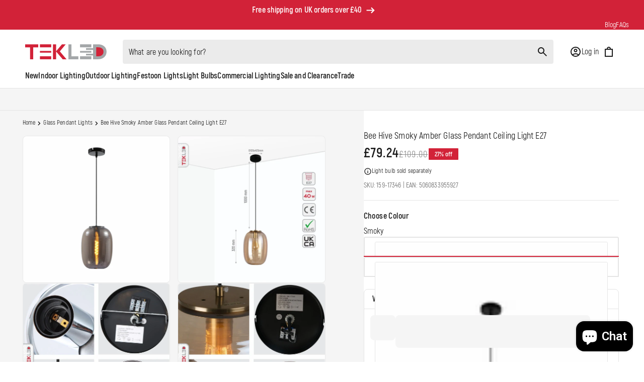

--- FILE ---
content_type: text/html; charset=utf-8
request_url: https://tekled.co.uk/products/bee-hive-smoky-glass-pendant-light-e27
body_size: 91690
content:

<!doctype html><html class="js" lang="en" dir="ltr">
  <head>
    <meta charset="utf-8">
    <meta http-equiv="X-UA-Compatible" content="IE=edge">
    <meta name="viewport" content="width=device-width,initial-scale=1">
    <meta name="theme-color" content="">
    <link rel="canonical" href="https://tekled.co.uk/products/bee-hive-smoky-glass-pendant-light-e27">
    <meta name="format-detection" content="telephone=no">
    <meta name="author" content="tekled.co.uk" />
    <meta name="generator" content="TEKLED" /><link rel="icon" type="image/png" href="//tekled.co.uk/cdn/shop/files/favi.png?crop=center&height=32&v=1750235869&width=32"><title>Bee Hive Smoky Amber Glass Pendant Ceiling Light E27 | TEKLED</title>

    
      <meta name="description" content="Make an impactful touch with TEKLED&#39;s gorgeous and remarkable glass pendant light. Buy your lights with great discounts, member benefits, FREE next-day delivery, and up to 5y warranty. Email us for a special discount for your bulk orders and projects. SKU:159-17346">
    
    

<meta property="og:site_name" content="TEKLED UK">
<meta property="og:url" content="https://tekled.co.uk/products/bee-hive-smoky-glass-pendant-light-e27">
<meta property="og:title" content="Bee Hive Smoky Amber Glass Pendant Ceiling Light E27 | TEKLED">
<meta property="og:type" content="product">
<meta property="og:description" content="Make an impactful touch with TEKLED&#39;s gorgeous and remarkable glass pendant light. Buy your lights with great discounts, member benefits, FREE next-day delivery, and up to 5y warranty. Email us for a special discount for your bulk orders and projects. SKU:159-17346"><meta property="og:image" content="http://tekled.co.uk/cdn/shop/products/measurement-tech-specs-of-bee-hive-smoky-glass-pendant-light-e27_d25c8536-124e-4143-834e-53863ff1dd21-638014.jpg?v=1761668273">
  <meta property="og:image:secure_url" content="https://tekled.co.uk/cdn/shop/products/measurement-tech-specs-of-bee-hive-smoky-glass-pendant-light-e27_d25c8536-124e-4143-834e-53863ff1dd21-638014.jpg?v=1761668273">
  <meta property="og:image:width" content="1200">
  <meta property="og:image:height" content="1200"><meta property="og:price:amount" content="79.24">
  <meta property="og:price:currency" content="GBP"><meta name="twitter:card" content="summary_large_image">
<meta name="twitter:title" content="Bee Hive Smoky Amber Glass Pendant Ceiling Light E27 | TEKLED">
<meta name="twitter:description" content="Make an impactful touch with TEKLED&#39;s gorgeous and remarkable glass pendant light. Buy your lights with great discounts, member benefits, FREE next-day delivery, and up to 5y warranty. Email us for a special discount for your bulk orders and projects. SKU:159-17346">



 

    
      <!-- Clarity Start -->
      <script type="text/javascript">
        (function (c, l, a, r, i, t, y) {
          c[a] =
            c[a] ||
            function () {
              (c[a].q = c[a].q || []).push(arguments);
            };
          t = l.createElement(r);
          t.async = 1;
          t.src = 'https://www.clarity.ms/tag/' + i;
          y = l.getElementsByTagName(r)[0];
          y.parentNode.insertBefore(t, y);
        })(window, document, 'clarity', 'script', 'scn6qelixt');
      </script>
      <!-- Clarity End -->
    

    <!-- Google Tag Manager -->
    <script>
      (function(w,d,s,l,i){
        w[l]=w[l]||[];
        w[l].push({'gtm.start': new Date().getTime(), event:'gtm.js'});
        var f=d.getElementsByTagName(s)[0], j=d.createElement(s),
            dl=l!='dataLayer'?'&l='+l:'';
        j.async=true;
        j.src='https://www.googletagmanager.com/gtm.js?id='+i+dl;
        f.parentNode.insertBefore(j,f);
      })(window,document,'script','dataLayer','GTM-KQT5LB5');
    </script>
    <!-- End Google Tag Manager -->

    <link href="//tekled.co.uk/cdn/shop/t/67/assets/fonts.css?v=136983440657667677811750234325" rel="stylesheet" type="text/css" media="all" />
    <script src="//tekled.co.uk/cdn/shop/t/67/assets/constants.js?v=177445583763109105831750234323" defer="defer"></script>
    <script src="//tekled.co.uk/cdn/shop/t/67/assets/pubsub.js?v=158357773527763999511750234321" defer="defer"></script>
    <script src="//tekled.co.uk/cdn/shop/t/67/assets/global.js?v=50379685881334099031752146418" defer="defer"></script>
    <script src="//tekled.co.uk/cdn/shop/t/67/assets/details-disclosure.js?v=172695199736810248081750234325" defer="defer"></script>
    <script src="//tekled.co.uk/cdn/shop/t/67/assets/details-modal.js?v=25581673532751508451750234325" defer="defer"></script>
    <script src="//tekled.co.uk/cdn/shop/t/67/assets/search-form.js?v=133129549252120666541750234321" defer="defer"></script>
    <script src="https://widget.trustpilot.com/bootstrap/v5/tp.widget.bootstrap.min.js" defer="defer"></script><script src="//tekled.co.uk/cdn/shop/t/67/assets/animations.js?v=88693664871331136111750234328" defer="defer"></script><script>window.performance && window.performance.mark && window.performance.mark('shopify.content_for_header.start');</script><meta name="google-site-verification" content="n3RzoQh4TrmHUeTpDuaEhsWqu3KfqDrefXcxIbJEZ2c">
<meta id="shopify-digital-wallet" name="shopify-digital-wallet" content="/46946353319/digital_wallets/dialog">
<meta name="shopify-checkout-api-token" content="6aed1d4578d486448a965da7d27cfe3a">
<meta id="in-context-paypal-metadata" data-shop-id="46946353319" data-venmo-supported="false" data-environment="production" data-locale="en_US" data-paypal-v4="true" data-currency="GBP">
<link rel="alternate" type="application/json+oembed" href="https://tekled.co.uk/products/bee-hive-smoky-glass-pendant-light-e27.oembed">
<script async="async" src="/checkouts/internal/preloads.js?locale=en-GB"></script>
<link rel="preconnect" href="https://shop.app" crossorigin="anonymous">
<script async="async" src="https://shop.app/checkouts/internal/preloads.js?locale=en-GB&shop_id=46946353319" crossorigin="anonymous"></script>
<script id="apple-pay-shop-capabilities" type="application/json">{"shopId":46946353319,"countryCode":"GB","currencyCode":"GBP","merchantCapabilities":["supports3DS"],"merchantId":"gid:\/\/shopify\/Shop\/46946353319","merchantName":"TEKLED UK","requiredBillingContactFields":["postalAddress","email"],"requiredShippingContactFields":["postalAddress","email"],"shippingType":"shipping","supportedNetworks":["visa","maestro","masterCard","amex","discover","elo"],"total":{"type":"pending","label":"TEKLED UK","amount":"1.00"},"shopifyPaymentsEnabled":true,"supportsSubscriptions":true}</script>
<script id="shopify-features" type="application/json">{"accessToken":"6aed1d4578d486448a965da7d27cfe3a","betas":["rich-media-storefront-analytics"],"domain":"tekled.co.uk","predictiveSearch":true,"shopId":46946353319,"locale":"en"}</script>
<script>var Shopify = Shopify || {};
Shopify.shop = "tekleduk.myshopify.com";
Shopify.locale = "en";
Shopify.currency = {"active":"GBP","rate":"1.0"};
Shopify.country = "GB";
Shopify.theme = {"name":"tekled\/tekled-uk DO NOT UNPUBLISH","id":181322285439,"schema_name":"Dawn","schema_version":"15.2.0","theme_store_id":null,"role":"main"};
Shopify.theme.handle = "null";
Shopify.theme.style = {"id":null,"handle":null};
Shopify.cdnHost = "tekled.co.uk/cdn";
Shopify.routes = Shopify.routes || {};
Shopify.routes.root = "/";</script>
<script type="module">!function(o){(o.Shopify=o.Shopify||{}).modules=!0}(window);</script>
<script>!function(o){function n(){var o=[];function n(){o.push(Array.prototype.slice.apply(arguments))}return n.q=o,n}var t=o.Shopify=o.Shopify||{};t.loadFeatures=n(),t.autoloadFeatures=n()}(window);</script>
<script>
  window.ShopifyPay = window.ShopifyPay || {};
  window.ShopifyPay.apiHost = "shop.app\/pay";
  window.ShopifyPay.redirectState = null;
</script>
<script id="shop-js-analytics" type="application/json">{"pageType":"product"}</script>
<script defer="defer" async type="module" src="//tekled.co.uk/cdn/shopifycloud/shop-js/modules/v2/client.init-shop-cart-sync_BT-GjEfc.en.esm.js"></script>
<script defer="defer" async type="module" src="//tekled.co.uk/cdn/shopifycloud/shop-js/modules/v2/chunk.common_D58fp_Oc.esm.js"></script>
<script defer="defer" async type="module" src="//tekled.co.uk/cdn/shopifycloud/shop-js/modules/v2/chunk.modal_xMitdFEc.esm.js"></script>
<script type="module">
  await import("//tekled.co.uk/cdn/shopifycloud/shop-js/modules/v2/client.init-shop-cart-sync_BT-GjEfc.en.esm.js");
await import("//tekled.co.uk/cdn/shopifycloud/shop-js/modules/v2/chunk.common_D58fp_Oc.esm.js");
await import("//tekled.co.uk/cdn/shopifycloud/shop-js/modules/v2/chunk.modal_xMitdFEc.esm.js");

  window.Shopify.SignInWithShop?.initShopCartSync?.({"fedCMEnabled":true,"windoidEnabled":true});

</script>
<script>
  window.Shopify = window.Shopify || {};
  if (!window.Shopify.featureAssets) window.Shopify.featureAssets = {};
  window.Shopify.featureAssets['shop-js'] = {"shop-cart-sync":["modules/v2/client.shop-cart-sync_DZOKe7Ll.en.esm.js","modules/v2/chunk.common_D58fp_Oc.esm.js","modules/v2/chunk.modal_xMitdFEc.esm.js"],"init-fed-cm":["modules/v2/client.init-fed-cm_B6oLuCjv.en.esm.js","modules/v2/chunk.common_D58fp_Oc.esm.js","modules/v2/chunk.modal_xMitdFEc.esm.js"],"shop-cash-offers":["modules/v2/client.shop-cash-offers_D2sdYoxE.en.esm.js","modules/v2/chunk.common_D58fp_Oc.esm.js","modules/v2/chunk.modal_xMitdFEc.esm.js"],"shop-login-button":["modules/v2/client.shop-login-button_QeVjl5Y3.en.esm.js","modules/v2/chunk.common_D58fp_Oc.esm.js","modules/v2/chunk.modal_xMitdFEc.esm.js"],"pay-button":["modules/v2/client.pay-button_DXTOsIq6.en.esm.js","modules/v2/chunk.common_D58fp_Oc.esm.js","modules/v2/chunk.modal_xMitdFEc.esm.js"],"shop-button":["modules/v2/client.shop-button_DQZHx9pm.en.esm.js","modules/v2/chunk.common_D58fp_Oc.esm.js","modules/v2/chunk.modal_xMitdFEc.esm.js"],"avatar":["modules/v2/client.avatar_BTnouDA3.en.esm.js"],"init-windoid":["modules/v2/client.init-windoid_CR1B-cfM.en.esm.js","modules/v2/chunk.common_D58fp_Oc.esm.js","modules/v2/chunk.modal_xMitdFEc.esm.js"],"init-shop-for-new-customer-accounts":["modules/v2/client.init-shop-for-new-customer-accounts_C_vY_xzh.en.esm.js","modules/v2/client.shop-login-button_QeVjl5Y3.en.esm.js","modules/v2/chunk.common_D58fp_Oc.esm.js","modules/v2/chunk.modal_xMitdFEc.esm.js"],"init-shop-email-lookup-coordinator":["modules/v2/client.init-shop-email-lookup-coordinator_BI7n9ZSv.en.esm.js","modules/v2/chunk.common_D58fp_Oc.esm.js","modules/v2/chunk.modal_xMitdFEc.esm.js"],"init-shop-cart-sync":["modules/v2/client.init-shop-cart-sync_BT-GjEfc.en.esm.js","modules/v2/chunk.common_D58fp_Oc.esm.js","modules/v2/chunk.modal_xMitdFEc.esm.js"],"shop-toast-manager":["modules/v2/client.shop-toast-manager_DiYdP3xc.en.esm.js","modules/v2/chunk.common_D58fp_Oc.esm.js","modules/v2/chunk.modal_xMitdFEc.esm.js"],"init-customer-accounts":["modules/v2/client.init-customer-accounts_D9ZNqS-Q.en.esm.js","modules/v2/client.shop-login-button_QeVjl5Y3.en.esm.js","modules/v2/chunk.common_D58fp_Oc.esm.js","modules/v2/chunk.modal_xMitdFEc.esm.js"],"init-customer-accounts-sign-up":["modules/v2/client.init-customer-accounts-sign-up_iGw4briv.en.esm.js","modules/v2/client.shop-login-button_QeVjl5Y3.en.esm.js","modules/v2/chunk.common_D58fp_Oc.esm.js","modules/v2/chunk.modal_xMitdFEc.esm.js"],"shop-follow-button":["modules/v2/client.shop-follow-button_CqMgW2wH.en.esm.js","modules/v2/chunk.common_D58fp_Oc.esm.js","modules/v2/chunk.modal_xMitdFEc.esm.js"],"checkout-modal":["modules/v2/client.checkout-modal_xHeaAweL.en.esm.js","modules/v2/chunk.common_D58fp_Oc.esm.js","modules/v2/chunk.modal_xMitdFEc.esm.js"],"shop-login":["modules/v2/client.shop-login_D91U-Q7h.en.esm.js","modules/v2/chunk.common_D58fp_Oc.esm.js","modules/v2/chunk.modal_xMitdFEc.esm.js"],"lead-capture":["modules/v2/client.lead-capture_BJmE1dJe.en.esm.js","modules/v2/chunk.common_D58fp_Oc.esm.js","modules/v2/chunk.modal_xMitdFEc.esm.js"],"payment-terms":["modules/v2/client.payment-terms_Ci9AEqFq.en.esm.js","modules/v2/chunk.common_D58fp_Oc.esm.js","modules/v2/chunk.modal_xMitdFEc.esm.js"]};
</script>
<script>(function() {
  var isLoaded = false;
  function asyncLoad() {
    if (isLoaded) return;
    isLoaded = true;
    var urls = ["https:\/\/cdn.shopify.com\/s\/files\/1\/0469\/4635\/3319\/t\/21\/assets\/globo.filter.init.js?shop=tekleduk.myshopify.com","https:\/\/cdn.logbase.io\/lb-upsell-wrapper.js?shop=tekleduk.myshopify.com","https:\/\/ecommplugins-scripts.trustpilot.com\/v2.1\/js\/header.min.js?settings=eyJrZXkiOiJKTmVmWFVIN3BMN2lvT1RMIiwicyI6Im5vbmUifQ==\u0026v=2.5\u0026shop=tekleduk.myshopify.com","https:\/\/ecommplugins-trustboxsettings.trustpilot.com\/tekleduk.myshopify.com.js?settings=1755164684637\u0026shop=tekleduk.myshopify.com","https:\/\/widget.trustpilot.com\/bootstrap\/v5\/tp.widget.sync.bootstrap.min.js?shop=tekleduk.myshopify.com","https:\/\/sdks.automizely.com\/conversions\/v1\/conversions.js?app_connection_id=087eaa0fb2cb46f4b4a2d3bb94567ea3\u0026mapped_org_id=b7a077e7194da0a2c6e3efe2ff53e8dc_v1\u0026shop=tekleduk.myshopify.com","https:\/\/cdn.rebuyengine.com\/onsite\/js\/rebuy.js?shop=tekleduk.myshopify.com","https:\/\/ecommplugins-scripts.trustpilot.com\/v2.1\/js\/success.min.js?settings=eyJrZXkiOiJKTmVmWFVIN3BMN2lvT1RMIiwicyI6Im5vbmUiLCJ0IjpbIm9yZGVycy9mdWxmaWxsZWQiXSwidiI6IiIsImEiOiIifQ==\u0026shop=tekleduk.myshopify.com","https:\/\/ecommplugins-scripts.trustpilot.com\/v2.1\/js\/success.min.js?settings=eyJrZXkiOiJKTmVmWFVIN3BMN2lvT1RMIiwicyI6Im5vbmUiLCJ0IjpbIm9yZGVycy9mdWxmaWxsZWQiXSwidiI6IiIsImEiOiIifQ==\u0026shop=tekleduk.myshopify.com","https:\/\/s1.staq-cdn.com\/grow\/api\/js\/46946353319\/main.js?sId=46946353319\u0026v=T3BCBKYDXIYXZDEX3DPIQ1UD\u0026shop=tekleduk.myshopify.com"];
    for (var i = 0; i < urls.length; i++) {
      var s = document.createElement('script');
      s.type = 'text/javascript';
      s.async = true;
      s.src = urls[i];
      var x = document.getElementsByTagName('script')[0];
      x.parentNode.insertBefore(s, x);
    }
  };
  if(window.attachEvent) {
    window.attachEvent('onload', asyncLoad);
  } else {
    window.addEventListener('load', asyncLoad, false);
  }
})();</script>
<script id="__st">var __st={"a":46946353319,"offset":0,"reqid":"2e28e6f0-14a8-4dc9-8a1d-a71fe14681d6-1769045201","pageurl":"tekled.co.uk\/products\/bee-hive-smoky-glass-pendant-light-e27","u":"538d3e58177a","p":"product","rtyp":"product","rid":7623911538929};</script>
<script>window.ShopifyPaypalV4VisibilityTracking = true;</script>
<script id="captcha-bootstrap">!function(){'use strict';const t='contact',e='account',n='new_comment',o=[[t,t],['blogs',n],['comments',n],[t,'customer']],c=[[e,'customer_login'],[e,'guest_login'],[e,'recover_customer_password'],[e,'create_customer']],r=t=>t.map((([t,e])=>`form[action*='/${t}']:not([data-nocaptcha='true']) input[name='form_type'][value='${e}']`)).join(','),a=t=>()=>t?[...document.querySelectorAll(t)].map((t=>t.form)):[];function s(){const t=[...o],e=r(t);return a(e)}const i='password',u='form_key',d=['recaptcha-v3-token','g-recaptcha-response','h-captcha-response',i],f=()=>{try{return window.sessionStorage}catch{return}},m='__shopify_v',_=t=>t.elements[u];function p(t,e,n=!1){try{const o=window.sessionStorage,c=JSON.parse(o.getItem(e)),{data:r}=function(t){const{data:e,action:n}=t;return t[m]||n?{data:e,action:n}:{data:t,action:n}}(c);for(const[e,n]of Object.entries(r))t.elements[e]&&(t.elements[e].value=n);n&&o.removeItem(e)}catch(o){console.error('form repopulation failed',{error:o})}}const l='form_type',E='cptcha';function T(t){t.dataset[E]=!0}const w=window,h=w.document,L='Shopify',v='ce_forms',y='captcha';let A=!1;((t,e)=>{const n=(g='f06e6c50-85a8-45c8-87d0-21a2b65856fe',I='https://cdn.shopify.com/shopifycloud/storefront-forms-hcaptcha/ce_storefront_forms_captcha_hcaptcha.v1.5.2.iife.js',D={infoText:'Protected by hCaptcha',privacyText:'Privacy',termsText:'Terms'},(t,e,n)=>{const o=w[L][v],c=o.bindForm;if(c)return c(t,g,e,D).then(n);var r;o.q.push([[t,g,e,D],n]),r=I,A||(h.body.append(Object.assign(h.createElement('script'),{id:'captcha-provider',async:!0,src:r})),A=!0)});var g,I,D;w[L]=w[L]||{},w[L][v]=w[L][v]||{},w[L][v].q=[],w[L][y]=w[L][y]||{},w[L][y].protect=function(t,e){n(t,void 0,e),T(t)},Object.freeze(w[L][y]),function(t,e,n,w,h,L){const[v,y,A,g]=function(t,e,n){const i=e?o:[],u=t?c:[],d=[...i,...u],f=r(d),m=r(i),_=r(d.filter((([t,e])=>n.includes(e))));return[a(f),a(m),a(_),s()]}(w,h,L),I=t=>{const e=t.target;return e instanceof HTMLFormElement?e:e&&e.form},D=t=>v().includes(t);t.addEventListener('submit',(t=>{const e=I(t);if(!e)return;const n=D(e)&&!e.dataset.hcaptchaBound&&!e.dataset.recaptchaBound,o=_(e),c=g().includes(e)&&(!o||!o.value);(n||c)&&t.preventDefault(),c&&!n&&(function(t){try{if(!f())return;!function(t){const e=f();if(!e)return;const n=_(t);if(!n)return;const o=n.value;o&&e.removeItem(o)}(t);const e=Array.from(Array(32),(()=>Math.random().toString(36)[2])).join('');!function(t,e){_(t)||t.append(Object.assign(document.createElement('input'),{type:'hidden',name:u})),t.elements[u].value=e}(t,e),function(t,e){const n=f();if(!n)return;const o=[...t.querySelectorAll(`input[type='${i}']`)].map((({name:t})=>t)),c=[...d,...o],r={};for(const[a,s]of new FormData(t).entries())c.includes(a)||(r[a]=s);n.setItem(e,JSON.stringify({[m]:1,action:t.action,data:r}))}(t,e)}catch(e){console.error('failed to persist form',e)}}(e),e.submit())}));const S=(t,e)=>{t&&!t.dataset[E]&&(n(t,e.some((e=>e===t))),T(t))};for(const o of['focusin','change'])t.addEventListener(o,(t=>{const e=I(t);D(e)&&S(e,y())}));const B=e.get('form_key'),M=e.get(l),P=B&&M;t.addEventListener('DOMContentLoaded',(()=>{const t=y();if(P)for(const e of t)e.elements[l].value===M&&p(e,B);[...new Set([...A(),...v().filter((t=>'true'===t.dataset.shopifyCaptcha))])].forEach((e=>S(e,t)))}))}(h,new URLSearchParams(w.location.search),n,t,e,['guest_login'])})(!0,!1)}();</script>
<script integrity="sha256-4kQ18oKyAcykRKYeNunJcIwy7WH5gtpwJnB7kiuLZ1E=" data-source-attribution="shopify.loadfeatures" defer="defer" src="//tekled.co.uk/cdn/shopifycloud/storefront/assets/storefront/load_feature-a0a9edcb.js" crossorigin="anonymous"></script>
<script crossorigin="anonymous" defer="defer" src="//tekled.co.uk/cdn/shopifycloud/storefront/assets/shopify_pay/storefront-65b4c6d7.js?v=20250812"></script>
<script data-source-attribution="shopify.dynamic_checkout.dynamic.init">var Shopify=Shopify||{};Shopify.PaymentButton=Shopify.PaymentButton||{isStorefrontPortableWallets:!0,init:function(){window.Shopify.PaymentButton.init=function(){};var t=document.createElement("script");t.src="https://tekled.co.uk/cdn/shopifycloud/portable-wallets/latest/portable-wallets.en.js",t.type="module",document.head.appendChild(t)}};
</script>
<script data-source-attribution="shopify.dynamic_checkout.buyer_consent">
  function portableWalletsHideBuyerConsent(e){var t=document.getElementById("shopify-buyer-consent"),n=document.getElementById("shopify-subscription-policy-button");t&&n&&(t.classList.add("hidden"),t.setAttribute("aria-hidden","true"),n.removeEventListener("click",e))}function portableWalletsShowBuyerConsent(e){var t=document.getElementById("shopify-buyer-consent"),n=document.getElementById("shopify-subscription-policy-button");t&&n&&(t.classList.remove("hidden"),t.removeAttribute("aria-hidden"),n.addEventListener("click",e))}window.Shopify?.PaymentButton&&(window.Shopify.PaymentButton.hideBuyerConsent=portableWalletsHideBuyerConsent,window.Shopify.PaymentButton.showBuyerConsent=portableWalletsShowBuyerConsent);
</script>
<script data-source-attribution="shopify.dynamic_checkout.cart.bootstrap">document.addEventListener("DOMContentLoaded",(function(){function t(){return document.querySelector("shopify-accelerated-checkout-cart, shopify-accelerated-checkout")}if(t())Shopify.PaymentButton.init();else{new MutationObserver((function(e,n){t()&&(Shopify.PaymentButton.init(),n.disconnect())})).observe(document.body,{childList:!0,subtree:!0})}}));
</script>
<link id="shopify-accelerated-checkout-styles" rel="stylesheet" media="screen" href="https://tekled.co.uk/cdn/shopifycloud/portable-wallets/latest/accelerated-checkout-backwards-compat.css" crossorigin="anonymous">
<style id="shopify-accelerated-checkout-cart">
        #shopify-buyer-consent {
  margin-top: 1em;
  display: inline-block;
  width: 100%;
}

#shopify-buyer-consent.hidden {
  display: none;
}

#shopify-subscription-policy-button {
  background: none;
  border: none;
  padding: 0;
  text-decoration: underline;
  font-size: inherit;
  cursor: pointer;
}

#shopify-subscription-policy-button::before {
  box-shadow: none;
}

      </style>
<script id="sections-script" data-sections="header" defer="defer" src="//tekled.co.uk/cdn/shop/t/67/compiled_assets/scripts.js?v=32685"></script>
<script>window.performance && window.performance.mark && window.performance.mark('shopify.content_for_header.end');</script>

    <style data-shopify>

        :root,
      .color-scheme-1 {
          --color-background: 255,255,255;
        
          --gradient-background: #ffffff;
        

        

        --color-foreground: 28,28,28;
        --color-background-contrast: 191,191,191;
        --color-shadow: 28,28,28;
        --color-button: 210,34,56;
        --color-button-text: 255,255,255;
        --color-secondary-button: 255,255,255;
        --color-secondary-button-text: 28,28,28;
        --color-link: 28,28,28;
        --color-badge-foreground: 28,28,28;
        --color-badge-background: 255,255,255;
        --color-badge-border: 28,28,28;
        --payment-terms-background-color: rgb(255 255 255);
        --color-input: 235,235,235;
        --color-line: 229,229,229;
      }
      
        
      .color-scheme-2 {
          --color-background: 28,28,28;
        
          --gradient-background: #1c1c1c;
        

        

        --color-foreground: 255,255,255;
        --color-background-contrast: 41,41,41;
        --color-shadow: 18,18,18;
        --color-button: 210,34,56;
        --color-button-text: 255,255,255;
        --color-secondary-button: 28,28,28;
        --color-secondary-button-text: 255,255,255;
        --color-link: 255,255,255;
        --color-badge-foreground: 255,255,255;
        --color-badge-background: 28,28,28;
        --color-badge-border: 255,255,255;
        --payment-terms-background-color: rgb(28 28 28);
        --color-input: 235,235,235;
        --color-line: 229,229,229;
      }
      
        
      .color-scheme-3 {
          --color-background: 245,245,245;
        
          --gradient-background: #f5f5f5;
        

        

        --color-foreground: 28,28,28;
        --color-background-contrast: 181,181,181;
        --color-shadow: 28,28,28;
        --color-button: 210,34,56;
        --color-button-text: 255,255,255;
        --color-secondary-button: 245,245,245;
        --color-secondary-button-text: 28,28,28;
        --color-link: 28,28,28;
        --color-badge-foreground: 28,28,28;
        --color-badge-background: 245,245,245;
        --color-badge-border: 28,28,28;
        --payment-terms-background-color: rgb(245 245 245);
        --color-input: 235,235,235;
        --color-line: 229,229,229;
      }
      
        
      .color-scheme-4 {
          --color-background: 210,34,56;
        
          --gradient-background: #d22238;
        

        

        --color-foreground: 255,255,255;
        --color-background-contrast: 100,16,27;
        --color-shadow: 255,255,255;
        --color-button: 255,255,255;
        --color-button-text: 28,28,28;
        --color-secondary-button: 210,34,56;
        --color-secondary-button-text: 255,255,255;
        --color-link: 255,255,255;
        --color-badge-foreground: 255,255,255;
        --color-badge-background: 210,34,56;
        --color-badge-border: 255,255,255;
        --payment-terms-background-color: rgb(210 34 56);
        --color-input: 235,235,235;
        --color-line: 255,255,255;
      }
      

      body, .color-scheme-1, .color-scheme-2, .color-scheme-3, .color-scheme-4 {
        color: rgba(var(--color-foreground), 1);
        background-color: rgb(var(--color-background));
      }

      :root {
        --font-body-family: 'Akrobat', sans-serif;
        --font-body-style: normal;
        --font-body-weight: 400;
        --font-body-weight-bold: 700;

        --font-heading-family: var(--font-body-family);
        --font-heading-style: normal;
        --font-heading-weight: 400;

        --font-body-scale: 1.0;
        --font-heading-scale: 1.0;

        --media-padding: px;
        --media-border-opacity: 0.05;
        --media-border-width: 1px;
        --media-radius: 8px;
        --media-shadow-opacity: 0.0;
        --media-shadow-horizontal-offset: 0px;
        --media-shadow-vertical-offset: 4px;
        --media-shadow-blur-radius: 5px;
        --media-shadow-visible: 0;

        --page-width: 140rem;
        --page-width-margin: 0rem;

        --product-card-image-padding: 0.0rem;
        --product-card-corner-radius: 0.8rem;
        --product-card-text-alignment: left;
        --product-card-border-width: 0.0rem;
        --product-card-border-opacity: 0.1;
        --product-card-shadow-opacity: 0.0;
        --product-card-shadow-visible: 0;
        --product-card-shadow-horizontal-offset: 0.0rem;
        --product-card-shadow-vertical-offset: 0.4rem;
        --product-card-shadow-blur-radius: 0.5rem;

        --collection-card-image-padding: 0.0rem;
        --collection-card-corner-radius: 50rem;
        --collection-card-text-alignment: center;
        --collection-card-border-width: 0.0rem;
        --collection-card-border-opacity: 0.1;
        --collection-card-shadow-opacity: 0.0;
        --collection-card-shadow-visible: 0;
        --collection-card-shadow-horizontal-offset: 0.0rem;
        --collection-card-shadow-vertical-offset: 0.4rem;
        --collection-card-shadow-blur-radius: 0.5rem;

        --blog-card-image-padding: 0.0rem;
        --blog-card-corner-radius: 0.8rem;
        --blog-card-text-alignment: left;
        --blog-card-border-width: 0.0rem;
        --blog-card-border-opacity: 0.1;
        --blog-card-shadow-opacity: 0.0;
        --blog-card-shadow-visible: 0;
        --blog-card-shadow-horizontal-offset: 0.0rem;
        --blog-card-shadow-vertical-offset: 0.4rem;
        --blog-card-shadow-blur-radius: 0.5rem;

        --badge-corner-radius: 0.2rem;

        --popup-border-width: 1px;
        --popup-border-opacity: 0.1;
        --popup-corner-radius: 8px;
        --popup-shadow-opacity: 0.05;
        --popup-shadow-horizontal-offset: 0px;
        --popup-shadow-vertical-offset: 4px;
        --popup-shadow-blur-radius: 5px;

        --drawer-border-width: 1px;
        --drawer-border-opacity: 0.1;
        --drawer-shadow-opacity: 0.0;
        --drawer-shadow-horizontal-offset: 0px;
        --drawer-shadow-vertical-offset: 4px;
        --drawer-shadow-blur-radius: 5px;

        --padding-sections-desktop: 60px;
        --padding-sections-mobile: 40px;

        --spacing-sections-desktop: 0px;
        --spacing-sections-mobile: 0px;

        --grid-desktop-vertical-spacing: 40px;
        --grid-desktop-horizontal-spacing: 20px;
        --grid-mobile-vertical-spacing: 30.0px;
        --grid-mobile-horizontal-spacing: 15.0px;

        --text-boxes-border-opacity: 0.1;
        --text-boxes-border-width: 0px;
        --text-boxes-radius: 8px;
        --text-boxes-shadow-opacity: 0.0;
        --text-boxes-shadow-visible: 0;
        --text-boxes-shadow-horizontal-offset: 0px;
        --text-boxes-shadow-vertical-offset: 4px;
        --text-boxes-shadow-blur-radius: 5px;

        --buttons-radius: 4px;
        --buttons-radius-outset: 5px;
        --buttons-border-width: 1px;
        --buttons-border-opacity: 1.0;
        --buttons-shadow-opacity: 0.0;
        --buttons-shadow-visible: 0;
        --buttons-shadow-horizontal-offset: 0px;
        --buttons-shadow-vertical-offset: 4px;
        --buttons-shadow-blur-radius: 5px;
        --buttons-border-offset: 0.3px;

        --inputs-radius: 4px;
        --inputs-border-width: 0px;
        --inputs-border-opacity: 0.55;
        --inputs-shadow-opacity: 0.0;
        --inputs-shadow-horizontal-offset: 0px;
        --inputs-margin-offset: 0px;
        --inputs-shadow-vertical-offset: 4px;
        --inputs-shadow-blur-radius: 5px;
        --inputs-radius-outset: 4px;

        --variant-pills-radius: 40px;
        --variant-pills-border-width: 2px;
        --variant-pills-border-opacity: 0.55;
        --variant-pills-shadow-opacity: 0.0;
        --variant-pills-shadow-horizontal-offset: 0px;
        --variant-pills-shadow-vertical-offset: 4px;
        --variant-pills-shadow-blur-radius: 5px;

        --color-primary: 210, 34, 56;
        --color-green: 10, 138, 0;
        --color-dark-grey: 28, 28, 28;
      }

      *,
      *::before,
      *::after {
        box-sizing: inherit;
      }

      html {
        box-sizing: border-box;
        font-size: calc(var(--font-body-scale) * 62.5%);
        height: 100%;
      }

      body {
        display: grid;
        grid-template-rows: auto auto 1fr auto;
        grid-template-columns: 100%;
        min-height: 100%;
        margin: 0;
        font-size: 1.5rem;
        letter-spacing: 0.016rem;
        line-height: calc(1 + 0.4 / var(--font-body-scale));
        font-family: var(--font-body-family);
        font-style: var(--font-body-style);
        font-weight: var(--font-body-weight);
      }

      @media screen and (min-width: 750px) {
        body {
          font-size: 1.6rem;
        }
      }
    </style>

    <link href="//tekled.co.uk/cdn/shop/t/67/assets/base.css?v=48222712849969491581761041559" rel="stylesheet" type="text/css" media="all" />
    <link href="//tekled.co.uk/cdn/shop/t/67/assets/component-drawer.css?v=148273537179178291671750234324" rel="stylesheet" type="text/css" media="all" />

    

    <link rel="stylesheet" href="//tekled.co.uk/cdn/shop/t/67/assets/component-cart-items.css?v=123238115697927560811750234326" media="print" onload="this.media='all'">
    <link
      rel="stylesheet"
      href="//tekled.co.uk/cdn/shop/t/67/assets/rebuy-smart-cart.css?v=1779429722503767451750234326"
      media="print"
      onload="this.media='all'"
    >

    <script src="//tekled.co.uk/cdn/shop/t/67/assets/drawer-component.js?v=137824600459343729451750234326" defer="defer"></script><link href="//tekled.co.uk/cdn/shop/t/67/assets/component-localization-form.css?v=46111861107677702021761041560" rel="stylesheet" type="text/css" media="all" />
      <script src="//tekled.co.uk/cdn/shop/t/67/assets/localization-form.js?v=144176611646395275351750234324" defer="defer"></script><link
        rel="stylesheet"
        href="//tekled.co.uk/cdn/shop/t/67/assets/component-predictive-search.css?v=118923337488134913561750234320"
        media="print"
        onload="this.media='all'"
      ><script>
      if (Shopify.designMode) {
        document.documentElement.classList.add('shopify-design-mode');
      }
    </script>

    
      <script>
        window.markerConfig = {
          project: '67d04e44b262adc904ceff0f',
          source: 'snippet',
        };

        !(function (e, r, a) {
          if (!e.__Marker) {
            e.__Marker = {};
            var t = [],
              n = { __cs: t };
            [
              'show',
              'hide',
              'isVisible',
              'capture',
              'cancelCapture',
              'unload',
              'reload',
              'isExtensionInstalled',
              'setReporter',
              'clearReporter',
              'setCustomData',
              'on',
              'off',
            ].forEach(function (e) {
              n[e] = function () {
                var r = Array.prototype.slice.call(arguments);
                r.unshift(e), t.push(r);
              };
            }),
              (e.Marker = n);
            var s = r.createElement('script');
            (s.async = 1), (s.src = 'https://edge.marker.io/latest/shim.js');
            var i = r.getElementsByTagName('script')[0];
            i.parentNode.insertBefore(s, i);
          }
        })(window, document);
      </script>
    
    
    <script>
      window.promotion_amount = 0
    </script>
    <!-- BEGIN MerchantWidget Code -->
    <script id='merchantWidgetScript' src="https://www.gstatic.com/shopping/merchant/merchantwidget.js" defer></script>
    <script type="text/javascript">
      merchantWidgetScript.addEventListener('load', function () {
        merchantwidget.start({
          position: 'LEFT_BOTTOM',
          sideMargin: 21,
          bottomMargin: 33,
          mobileSideMargin: 11,
          mobileBottomMargin: 19
        });
      });
    </script>
    <!-- END MerchantWidget Code -->     

    <!-- BEGIN Prevent indexing of collection pagination pages -->
    
    <!-- END Prevent indexing of collection pagination pages -->
  <!-- BEGIN app block: shopify://apps/pandectes-gdpr/blocks/banner/58c0baa2-6cc1-480c-9ea6-38d6d559556a -->
  
    
      <!-- TCF is active, scripts are loaded above -->
      
      <script>
        
          window.PandectesSettings = {"store":{"id":46946353319,"plan":"premium","theme":"tekled/feature/easter-sale-campaign","primaryLocale":"en","adminMode":false,"headless":false,"storefrontRootDomain":"","checkoutRootDomain":"","storefrontAccessToken":""},"tsPublished":1744358359,"declaration":{"showPurpose":false,"showProvider":false,"declIntroText":"We use cookies to optimize website functionality, analyze the performance, and provide personalized experience to you. Some cookies are essential to make the website operate and function correctly. Those cookies cannot be disabled. In this window you can manage your preference of cookies.","showDateGenerated":true},"language":{"unpublished":[],"languageMode":"Single","fallbackLanguage":"en","languageDetection":"browser","languagesSupported":[]},"texts":{"managed":{"headerText":{"en":"We respect your privacy"},"consentText":{"en":"This website uses cookies to ensure you get the best experience."},"linkText":{"en":"Learn more"},"imprintText":{"en":"Imprint"},"googleLinkText":{"en":"Google's Privacy Terms"},"allowButtonText":{"en":"Accept"},"denyButtonText":{"en":"Decline"},"dismissButtonText":{"en":"Ok"},"leaveSiteButtonText":{"en":"Leave this site"},"preferencesButtonText":{"en":"Preferences"},"cookiePolicyText":{"en":"Cookie policy"},"preferencesPopupTitleText":{"en":"Manage consent preferences"},"preferencesPopupIntroText":{"en":"We use cookies to optimize website functionality, analyze the performance, and provide personalized experience to you. Some cookies are essential to make the website operate and function correctly. Those cookies cannot be disabled. In this window you can manage your preference of cookies."},"preferencesPopupSaveButtonText":{"en":"Save preferences"},"preferencesPopupCloseButtonText":{"en":"Close"},"preferencesPopupAcceptAllButtonText":{"en":"Accept all"},"preferencesPopupRejectAllButtonText":{"en":"Reject all"},"cookiesDetailsText":{"en":"Cookies details"},"preferencesPopupAlwaysAllowedText":{"en":"Always allowed"},"accessSectionParagraphText":{"en":"You have the right to request access to your data at any time."},"accessSectionTitleText":{"en":"Data portability"},"accessSectionAccountInfoActionText":{"en":"Personal data"},"accessSectionDownloadReportActionText":{"en":"Request export"},"accessSectionGDPRRequestsActionText":{"en":"Data subject requests"},"accessSectionOrdersRecordsActionText":{"en":"Orders"},"rectificationSectionParagraphText":{"en":"You have the right to request your data to be updated whenever you think it is appropriate."},"rectificationSectionTitleText":{"en":"Data Rectification"},"rectificationCommentPlaceholder":{"en":"Describe what you want to be updated"},"rectificationCommentValidationError":{"en":"Comment is required"},"rectificationSectionEditAccountActionText":{"en":"Request an update"},"erasureSectionTitleText":{"en":"Right to be forgotten"},"erasureSectionParagraphText":{"en":"You have the right to ask all your data to be erased. After that, you will no longer be able to access your account."},"erasureSectionRequestDeletionActionText":{"en":"Request personal data deletion"},"consentDate":{"en":"Consent date"},"consentId":{"en":"Consent ID"},"consentSectionChangeConsentActionText":{"en":"Change consent preference"},"consentSectionConsentedText":{"en":"You consented to the cookies policy of this website on"},"consentSectionNoConsentText":{"en":"You have not consented to the cookies policy of this website."},"consentSectionTitleText":{"en":"Your cookie consent"},"consentStatus":{"en":"Consent preference"},"confirmationFailureMessage":{"en":"Your request was not verified. Please try again and if problem persists, contact store owner for assistance"},"confirmationFailureTitle":{"en":"A problem occurred"},"confirmationSuccessMessage":{"en":"We will soon get back to you as to your request."},"confirmationSuccessTitle":{"en":"Your request is verified"},"guestsSupportEmailFailureMessage":{"en":"Your request was not submitted. Please try again and if problem persists, contact store owner for assistance."},"guestsSupportEmailFailureTitle":{"en":"A problem occurred"},"guestsSupportEmailPlaceholder":{"en":"E-mail address"},"guestsSupportEmailSuccessMessage":{"en":"If you are registered as a customer of this store, you will soon receive an email with instructions on how to proceed."},"guestsSupportEmailSuccessTitle":{"en":"Thank you for your request"},"guestsSupportEmailValidationError":{"en":"Email is not valid"},"guestsSupportInfoText":{"en":"Please login with your customer account to further proceed."},"submitButton":{"en":"Submit"},"submittingButton":{"en":"Submitting..."},"cancelButton":{"en":"Cancel"},"declIntroText":{"en":"We use cookies to optimize website functionality, analyze the performance, and provide personalized experience to you. Some cookies are essential to make the website operate and function correctly. Those cookies cannot be disabled. In this window you can manage your preference of cookies."},"declName":{"en":"Name"},"declPurpose":{"en":"Purpose"},"declType":{"en":"Type"},"declRetention":{"en":"Retention"},"declProvider":{"en":"Provider"},"declFirstParty":{"en":"First-party"},"declThirdParty":{"en":"Third-party"},"declSeconds":{"en":"seconds"},"declMinutes":{"en":"minutes"},"declHours":{"en":"hours"},"declDays":{"en":"days"},"declMonths":{"en":"months"},"declYears":{"en":"years"},"declSession":{"en":"Session"},"declDomain":{"en":"Domain"},"declPath":{"en":"Path"}},"categories":{"strictlyNecessaryCookiesTitleText":{"en":"Strictly necessary cookies"},"strictlyNecessaryCookiesDescriptionText":{"en":"These cookies are essential in order to enable you to move around the website and use its features, such as accessing secure areas of the website. The website cannot function properly without these cookies."},"functionalityCookiesTitleText":{"en":"Functional cookies"},"functionalityCookiesDescriptionText":{"en":"These cookies enable the site to provide enhanced functionality and personalisation. They may be set by us or by third party providers whose services we have added to our pages. If you do not allow these cookies then some or all of these services may not function properly."},"performanceCookiesTitleText":{"en":"Performance cookies"},"performanceCookiesDescriptionText":{"en":"These cookies enable us to monitor and improve the performance of our website. For example, they allow us to count visits, identify traffic sources and see which parts of the site are most popular."},"targetingCookiesTitleText":{"en":"Targeting cookies"},"targetingCookiesDescriptionText":{"en":"These cookies may be set through our site by our advertising partners. They may be used by those companies to build a profile of your interests and show you relevant adverts on other sites.    They do not store directly personal information, but are based on uniquely identifying your browser and internet device. If you do not allow these cookies, you will experience less targeted advertising."},"unclassifiedCookiesTitleText":{"en":"Unclassified cookies"},"unclassifiedCookiesDescriptionText":{"en":"Unclassified cookies are cookies that we are in the process of classifying, together with the providers of individual cookies."}},"auto":{}},"library":{"previewMode":false,"fadeInTimeout":0,"defaultBlocked":7,"showLink":true,"showImprintLink":false,"showGoogleLink":false,"enabled":true,"cookie":{"expiryDays":365,"secure":true,"domain":""},"dismissOnScroll":false,"dismissOnWindowClick":false,"dismissOnTimeout":false,"palette":{"popup":{"background":"#FFFFFF","backgroundForCalculations":{"a":1,"b":255,"g":255,"r":255},"text":"#000000"},"button":{"background":"#000000","backgroundForCalculations":{"a":1,"b":0,"g":0,"r":0},"text":"#FFFFFF","textForCalculation":{"a":1,"b":255,"g":255,"r":255},"border":"transparent"}},"content":{"href":"https://tekleduk.myshopify.com/policies/privacy-policy","imprintHref":"/","close":"&#10005;","target":"","logo":"<img class=\"cc-banner-logo\" style=\"max-height: 30px;\" src=\"https://tekleduk.myshopify.com/cdn/shop/files/pandectes-banner-logo.png\" alt=\"logo\" />"},"window":"<div role=\"dialog\" aria-live=\"polite\" aria-label=\"cookieconsent\" aria-describedby=\"cookieconsent:desc\" id=\"pandectes-banner\" class=\"cc-window-wrapper cc-popup-wrapper\"><div class=\"pd-cookie-banner-window cc-window {{classes}}\"><!--googleoff: all-->{{children}}<!--googleon: all--></div></div>","compliance":{"custom":"<div class=\"cc-compliance cc-highlight\">{{preferences}}{{allow}}</div>"},"type":"custom","layouts":{"basic":"{{logo}}{{messagelink}}{{compliance}}"},"position":"popup","theme":"block","revokable":false,"animateRevokable":false,"revokableReset":false,"revokableLogoUrl":"https://tekleduk.myshopify.com/cdn/shop/files/pandectes-reopen-logo.png","revokablePlacement":"bottom-right","revokableMarginHorizontal":15,"revokableMarginVertical":15,"static":false,"autoAttach":true,"hasTransition":true,"blacklistPage":[""],"elements":{"close":"<button aria-label=\"dismiss cookie message\" type=\"button\" tabindex=\"0\" class=\"cc-close\">{{close}}</button>","dismiss":"<button aria-label=\"dismiss cookie message\" type=\"button\" tabindex=\"0\" class=\"cc-btn cc-btn-decision cc-dismiss\">{{dismiss}}</button>","allow":"<button aria-label=\"allow cookies\" type=\"button\" tabindex=\"0\" class=\"cc-btn cc-btn-decision cc-allow\">{{allow}}</button>","deny":"<button aria-label=\"deny cookies\" type=\"button\" tabindex=\"0\" class=\"cc-btn cc-btn-decision cc-deny\">{{deny}}</button>","preferences":"<button aria-label=\"settings cookies\" tabindex=\"0\" type=\"button\" class=\"cc-btn cc-settings\" onclick=\"Pandectes.fn.openPreferences()\">{{preferences}}</button>"}},"geolocation":{"auOnly":false,"brOnly":false,"caOnly":false,"chOnly":false,"euOnly":true,"jpOnly":false,"nzOnly":false,"thOnly":false,"zaOnly":false,"canadaOnly":false,"globalVisibility":false},"dsr":{"guestsSupport":false,"accessSectionDownloadReportAuto":false},"banner":{"resetTs":1686850587,"extraCss":"        .cc-banner-logo {max-width: 47em!important;}    @media(min-width: 768px) {.cc-window.cc-floating{max-width: 47em!important;width: 47em!important;}}    .cc-message, .pd-cookie-banner-window .cc-header, .cc-logo {text-align: left}    .cc-window-wrapper{z-index: 2147483647;-webkit-transition: opacity 1s ease;  transition: opacity 1s ease;}    .cc-window{padding: 47px!important;z-index: 2147483647;font-family: inherit;}    .pd-cookie-banner-window .cc-header{font-family: inherit;}    .pd-cp-ui{font-family: inherit; background-color: #FFFFFF;color:#000000;}    button.pd-cp-btn, a.pd-cp-btn{background-color:#000000;color:#FFFFFF!important;}    input + .pd-cp-preferences-slider{background-color: rgba(0, 0, 0, 0.3)}    .pd-cp-scrolling-section::-webkit-scrollbar{background-color: rgba(0, 0, 0, 0.3)}    input:checked + .pd-cp-preferences-slider{background-color: rgba(0, 0, 0, 1)}    .pd-cp-scrolling-section::-webkit-scrollbar-thumb {background-color: rgba(0, 0, 0, 1)}    .pd-cp-ui-close{color:#000000;}    .pd-cp-preferences-slider:before{background-color: #FFFFFF}    .pd-cp-title:before {border-color: #000000!important}    .pd-cp-preferences-slider{background-color:#000000}    .pd-cp-toggle{color:#000000!important}    @media(max-width:699px) {.pd-cp-ui-close-top svg {fill: #000000}}    .pd-cp-toggle:hover,.pd-cp-toggle:visited,.pd-cp-toggle:active{color:#000000!important}    .pd-cookie-banner-window {box-shadow: 0 0 18px rgb(0 0 0 / 20%);}  .cc-logo {    padding-left: 50px;}","customJavascript":{},"showPoweredBy":false,"logoHeight":30,"revokableTrigger":false,"hybridStrict":false,"cookiesBlockedByDefault":"7","isActive":true,"implicitSavePreferences":true,"cookieIcon":true,"blockBots":false,"showCookiesDetails":true,"hasTransition":true,"blockingPage":false,"showOnlyLandingPage":false,"leaveSiteUrl":"https://www.google.com","linkRespectStoreLang":false},"cookies":{"0":[{"name":"secure_customer_sig","type":"http","domain":"tekled.co.uk","path":"/","provider":"Shopify","firstParty":true,"retention":"1 year(s)","expires":1,"unit":"declYears","purpose":{"en":"Used in connection with customer login."}},{"name":"localization","type":"http","domain":"tekled.co.uk","path":"/","provider":"Shopify","firstParty":true,"retention":"1 year(s)","expires":1,"unit":"declYears","purpose":{"en":"Shopify store localization"}},{"name":"cart_currency","type":"http","domain":"tekled.co.uk","path":"/","provider":"Shopify","firstParty":true,"retention":"14 day(s)","expires":14,"unit":"declDays","purpose":{"en":"Used in connection with shopping cart."}},{"name":"_cmp_a","type":"http","domain":".tekled.co.uk","path":"/","provider":"Shopify","firstParty":true,"retention":"24 hour(s)","expires":24,"unit":"declHours","purpose":{"en":"Used for managing customer privacy settings."}},{"name":"shopify_pay_redirect","type":"http","domain":"tekled.co.uk","path":"/","provider":"Shopify","firstParty":true,"retention":"58 minute(s)","expires":58,"unit":"declMinutes","purpose":{"en":"Used in connection with checkout."}},{"name":"keep_alive","type":"http","domain":"tekled.co.uk","path":"/","provider":"Shopify","firstParty":true,"retention":"30 minute(s)","expires":30,"unit":"declMinutes","purpose":{"en":"Used in connection with buyer localization."}},{"name":"_secure_session_id","type":"http","domain":"tekled.co.uk","path":"/","provider":"Shopify","firstParty":true,"retention":"24 hour(s)","expires":24,"unit":"declHours","purpose":{"en":"Used in connection with navigation through a storefront."}},{"name":"_pandectes_gdpr","type":"http","domain":"tekled.co.uk","path":"/","provider":"Pandectes","firstParty":true,"retention":"1 year(s)","expires":1,"unit":"declYears","purpose":{"en":"Used for the functionality of the cookies consent banner."}}],"1":[{"name":"locale_bar_accepted","type":"http","domain":"tekled.co.uk","path":"/","provider":"GrizzlyAppsSRL","firstParty":true,"retention":"Session","expires":-1686850744,"unit":"declSeconds","purpose":{"en":"This cookie is provided by the app (BEST Currency Converter) and is used to secure the currency chosen by the customer."}}],"2":[{"name":"_y","type":"http","domain":".tekled.co.uk","path":"/","provider":"Shopify","firstParty":true,"retention":"1 year(s)","expires":1,"unit":"declYears","purpose":{"en":"Shopify analytics."}},{"name":"_shopify_y","type":"http","domain":".tekled.co.uk","path":"/","provider":"Shopify","firstParty":true,"retention":"1 year(s)","expires":1,"unit":"declYears","purpose":{"en":"Shopify analytics."}},{"name":"_s","type":"http","domain":".tekled.co.uk","path":"/","provider":"Shopify","firstParty":true,"retention":"30 minute(s)","expires":30,"unit":"declMinutes","purpose":{"en":"Shopify analytics."}},{"name":"_landing_page","type":"http","domain":".tekled.co.uk","path":"/","provider":"Shopify","firstParty":true,"retention":"14 day(s)","expires":14,"unit":"declDays","purpose":{"en":"Tracks landing pages."}},{"name":"_shopify_sa_t","type":"http","domain":".tekled.co.uk","path":"/","provider":"Shopify","firstParty":true,"retention":"30 minute(s)","expires":30,"unit":"declMinutes","purpose":{"en":"Shopify analytics relating to marketing & referrals."}},{"name":"_shopify_sa_p","type":"http","domain":".tekled.co.uk","path":"/","provider":"Shopify","firstParty":true,"retention":"30 minute(s)","expires":30,"unit":"declMinutes","purpose":{"en":"Shopify analytics relating to marketing & referrals."}},{"name":"_gid","type":"http","domain":".tekled.co.uk","path":"/","provider":"Google","firstParty":true,"retention":"24 hour(s)","expires":24,"unit":"declHours","purpose":{"en":"Cookie is placed by Google Analytics to count and track pageviews."}},{"name":"_ga_2BK5XC9N2E","type":"http","domain":".tekled.co.uk","path":"/","provider":"Google","firstParty":true,"retention":"1 year(s)","expires":1,"unit":"declYears","purpose":{"en":"Cookie is set by Google Analytics with unknown functionality"}},{"name":"_gat","type":"http","domain":".tekled.co.uk","path":"/","provider":"Google","firstParty":true,"retention":"31 second(s)","expires":31,"unit":"declSeconds","purpose":{"en":"Cookie is placed by Google Analytics to filter requests from bots."}},{"name":"_ga","type":"http","domain":".tekled.co.uk","path":"/","provider":"Google","firstParty":true,"retention":"1 year(s)","expires":1,"unit":"declYears","purpose":{"en":"Cookie is set by Google Analytics with unknown functionality"}},{"name":"_shopify_s","type":"http","domain":".tekled.co.uk","path":"/","provider":"Shopify","firstParty":true,"retention":"30 minute(s)","expires":30,"unit":"declMinutes","purpose":{"en":"Shopify analytics."}},{"name":"_orig_referrer","type":"http","domain":".tekled.co.uk","path":"/","provider":"Shopify","firstParty":true,"retention":"14 day(s)","expires":14,"unit":"declDays","purpose":{"en":"Tracks landing pages."}}],"4":[{"name":"_fbp","type":"http","domain":".tekled.co.uk","path":"/","provider":"Facebook","firstParty":true,"retention":"90 day(s)","expires":90,"unit":"declDays","purpose":{"en":"Cookie is placed by Facebook to track visits across websites."}}],"8":[{"name":"uid","type":"http","domain":".criteo.com","path":"/","provider":"Unknown","firstParty":true,"retention":"1 year(s)","expires":1,"unit":"declYears","purpose":{"en":""}},{"name":"XSRF-TOKEN","type":"http","domain":"filter-v6.globosoftware.net","path":"/","provider":"Unknown","firstParty":true,"retention":"2 hour(s)","expires":2,"unit":"declHours","purpose":{"en":""}},{"name":"smart_product_filter_search_session","type":"http","domain":"filter-v6.globosoftware.net","path":"/","provider":"Unknown","firstParty":true,"retention":"2 hour(s)","expires":2,"unit":"declHours","purpose":{"en":""}},{"name":"lb-upsell-setupFetchedAt","type":"html_local","domain":"https://tekled.co.uk","path":"/","provider":"Unknown","firstParty":false,"retention":"Local Storage","expires":0,"unit":"declDays","purpose":{"en":""}},{"name":"lb-upsell-userType","type":"html_local","domain":"https://tekled.co.uk","path":"/","provider":"Unknown","firstParty":false,"retention":"Local Storage","expires":0,"unit":"declDays","purpose":{"en":""}},{"name":"lb-upsell-setup","type":"html_local","domain":"https://tekled.co.uk","path":"/","provider":"Unknown","firstParty":false,"retention":"Local Storage","expires":0,"unit":"declDays","purpose":{"en":""}},{"name":"shopifyChatData","type":"html_local","domain":"https://tekled.co.uk","path":"/","provider":"Unknown","firstParty":false,"retention":"Local Storage","expires":0,"unit":"declDays","purpose":{"en":""}},{"name":"theme:popup-appeared","type":"html_local","domain":"https://tekled.co.uk","path":"/","provider":"Unknown","firstParty":false,"retention":"Local Storage","expires":0,"unit":"declDays","purpose":{"en":""}},{"name":"bugsnag-anonymous-id","type":"html_local","domain":"https://pay.shopify.com","path":"/","provider":"Unknown","firstParty":false,"retention":"Local Storage","expires":0,"unit":"declDays","purpose":{"en":""}}]},"blocker":{"isActive":true,"googleConsentMode":{"id":"","analyticsId":"","adwordsId":"","isActive":true,"adStorageCategory":4,"analyticsStorageCategory":2,"personalizationStorageCategory":1,"functionalityStorageCategory":1,"customEvent":true,"securityStorageCategory":0,"redactData":true,"urlPassthrough":false,"dataLayerProperty":"dataLayer","waitForUpdate":0,"useNativeChannel":true},"facebookPixel":{"id":"","isActive":false,"ldu":false},"microsoft":{},"rakuten":{"isActive":false,"cmp":false,"ccpa":false},"klaviyoIsActive":false,"gpcIsActive":true,"defaultBlocked":7,"patterns":{"whiteList":[],"blackList":{"1":["static.hotjar.com/c/hotjar"],"2":[],"4":[],"8":[]},"iframesWhiteList":[],"iframesBlackList":{"1":[],"2":[],"4":[],"8":[]},"beaconsWhiteList":[],"beaconsBlackList":{"1":[],"2":[],"4":[],"8":[]}}}};
        
        window.addEventListener('DOMContentLoaded', function(){
          const script = document.createElement('script');
          
            script.src = "https://cdn.shopify.com/extensions/019be129-2324-7a66-8e6c-b9c5584f3b64/gdpr-240/assets/pandectes-core.js";
          
          script.defer = true;
          document.body.appendChild(script);
        })
      </script>
    
  


<!-- END app block --><!-- BEGIN app block: shopify://apps/boost-ai-search-filter/blocks/boost-sd-ssr/7fc998ae-a150-4367-bab8-505d8a4503f7 --><script type="text/javascript">"use strict";(()=>{function mergeDeepMutate(target,...sources){if(!target)return target;if(sources.length===0)return target;const isObject=obj=>!!obj&&typeof obj==="object";const isPlainObject=obj=>{if(!isObject(obj))return false;const proto=Object.getPrototypeOf(obj);return proto===Object.prototype||proto===null};for(const source of sources){if(!source)continue;for(const key in source){const sourceValue=source[key];if(!(key in target)){target[key]=sourceValue;continue}const targetValue=target[key];if(Array.isArray(targetValue)&&Array.isArray(sourceValue)){target[key]=targetValue.concat(...sourceValue)}else if(isPlainObject(targetValue)&&isPlainObject(sourceValue)){target[key]=mergeDeepMutate(targetValue,sourceValue)}else{target[key]=sourceValue}}}return target}var Application=class{constructor(config,dataObjects){this.#modules=[];this.#cachedModulesByConstructor=new Map;this.#status="created";this.#cachedEventListeners={};this.#registryBlockListeners=[];this.#readyListeners=[];this.mode="production";this.logLevel=1;this.#blocks={};const boostWidgetIntegration=window.boostWidgetIntegration;this.#config=config||{logLevel:boostWidgetIntegration?.config?.logLevel,env:"production"};this.logLevel=this.#config.logLevel??(this.mode==="production"?2:this.logLevel);if(this.#config.logLevel==null){this.#config.logLevel=this.logLevel}this.#dataObjects=dataObjects||{};this.logger={debug:(...args)=>{if(this.logLevel<=0){console.debug("Boost > [DEBUG] ",...args)}},info:(...args)=>{if(this.logLevel<=1){console.info("Boost > [INFO] ",...args)}},warn:(...args)=>{if(this.logLevel<=2){console.warn("Boost > [WARN] ",...args)}},error:(...args)=>{if(this.logLevel<=3){console.error("Boost > [ERROR] ",...args)}}}}#config;#dataObjects;#modules;#cachedModulesByConstructor;#status;#cachedEventListeners;#registryBlockListeners;#readyListeners;#blocks;get blocks(){return this.#blocks}get config(){return this.#config}get dataObjects(){return this.#dataObjects}get status(){return this.#status}get modules(){return this.#modules}bootstrap(){if(this.#status==="bootstrapped"){this.logger.warn("Application already bootstrapped");return}if(this.#status==="started"){this.logger.warn("Application already started");return}this.#loadModuleEventListeners();this.dispatchLifecycleEvent({name:"onBeforeAppBootstrap",payload:null});if(this.#config?.customization?.app?.onBootstrap){this.#config.customization.app.onBootstrap(this)}this.#extendAppConfigFromModules();this.#extendAppConfigFromGlobalVariables();this.#initializeDataObjects();this.assignGlobalVariables();this.#status="bootstrapped";this.dispatchLifecycleEvent({name:"onAppBootstrap",payload:null})}async initModules(){await Promise.all(this.#modules.map(async module=>{if(!module.shouldInit()){this.logger.info("Module not initialized",module.constructor.name,"shouldInit returned false");return}module.onBeforeModuleInit?.();this.dispatchLifecycleEvent({name:"onBeforeModuleInit",payload:{module}});this.logger.info(`Initializing ${module.constructor.name} module`);try{await module.init();this.dispatchLifecycleEvent({name:"onModuleInit",payload:{module}})}catch(error){this.logger.error(`Error initializing module ${module.constructor.name}:`,error);this.dispatchLifecycleEvent({name:"onModuleError",payload:{module,error:error instanceof Error?error:new Error(String(error))}})}}))}getModule(constructor){const module=this.#cachedModulesByConstructor.get(constructor);if(module&&!module.shouldInit()){return void 0}return module}getModuleByName(name){const module=this.#modules.find(mod=>{const ModuleClass=mod.constructor;return ModuleClass.moduleName===name});if(module&&!module.shouldInit()){return void 0}return module}registerBlock(block){if(!block.id){this.logger.error("Block id is required");return}const blockId=block.id;if(this.#blocks[blockId]){this.logger.error(`Block with id ${blockId} already exists`);return}this.#blocks[blockId]=block;if(window.boostWidgetIntegration.blocks){window.boostWidgetIntegration.blocks[blockId]=block}this.dispatchLifecycleEvent({name:"onRegisterBlock",payload:{block}});this.#registryBlockListeners.forEach(listener=>{try{listener(block)}catch(error){this.logger.error("Error in registry block listener:",error)}})}addRegistryBlockListener(listener){this.#registryBlockListeners.push(listener);Object.values(this.#blocks).forEach(block=>{try{listener(block)}catch(error){this.logger.error("Error in registry block listener for existing block:",error)}})}removeRegistryBlockListener(listener){const index=this.#registryBlockListeners.indexOf(listener);if(index>-1){this.#registryBlockListeners.splice(index,1)}}onReady(handler){if(this.#status==="started"){try{handler()}catch(error){this.logger.error("Error in ready handler:",error)}}else{this.#readyListeners.push(handler)}}assignGlobalVariables(){if(!window.boostWidgetIntegration){window.boostWidgetIntegration={}}Object.assign(window.boostWidgetIntegration,{TAEApp:this,config:this.config,dataObjects:this.#dataObjects,blocks:this.blocks})}async start(){this.logger.info("Application starting");this.bootstrap();this.dispatchLifecycleEvent({name:"onBeforeAppStart",payload:null});await this.initModules();this.#status="started";this.dispatchLifecycleEvent({name:"onAppStart",payload:null});this.#readyListeners.forEach(listener=>{try{listener()}catch(error){this.logger.error("Error in ready listener:",error)}});if(this.#config?.customization?.app?.onStart){this.#config.customization.app.onStart(this)}}destroy(){if(this.#status!=="started"){this.logger.warn("Application not started yet");return}this.#modules.forEach(module=>{this.dispatchLifecycleEvent({name:"onModuleDestroy",payload:{module}});module.destroy()});this.#modules=[];this.#resetBlocks();this.#status="destroyed";this.dispatchLifecycleEvent({name:"onAppDestroy",payload:null})}setLogLevel(level){this.logLevel=level;this.updateConfig({logLevel:level})}loadModule(ModuleConstructor){if(!ModuleConstructor){return this}const app=this;const moduleInstance=new ModuleConstructor(app);if(app.#cachedModulesByConstructor.has(ModuleConstructor)){this.logger.warn(`Module ${ModuleConstructor.name} already loaded`);return app}this.#modules.push(moduleInstance);this.#cachedModulesByConstructor.set(ModuleConstructor,moduleInstance);this.logger.info(`Module ${ModuleConstructor.name} already loaded`);return app}updateConfig(newConfig){if(typeof newConfig==="function"){this.#config=newConfig(this.#config)}else{mergeDeepMutate(this.#config,newConfig)}return this.config}dispatchLifecycleEvent(event){switch(event.name){case"onBeforeAppBootstrap":this.triggerEvent("onBeforeAppBootstrap",event);break;case"onAppBootstrap":this.logger.info("Application bootstrapped");this.triggerEvent("onAppBootstrap",event);break;case"onBeforeModuleInit":this.triggerEvent("onBeforeModuleInit",event);break;case"onModuleInit":this.logger.info(`Module ${event.payload.module.constructor.name} initialized`);this.triggerEvent("onModuleInit",event);break;case"onModuleDestroy":this.logger.info(`Module ${event.payload.module.constructor.name} destroyed`);this.triggerEvent("onModuleDestroy",event);break;case"onBeforeAppStart":this.triggerEvent("onBeforeAppStart",event);break;case"onAppStart":this.logger.info("Application started");this.triggerEvent("onAppStart",event);break;case"onAppDestroy":this.logger.info("Application destroyed");this.triggerEvent("onAppDestroy",event);break;case"onAppError":this.logger.error("Application error",event.payload.error);this.triggerEvent("onAppError",event);break;case"onModuleError":this.logger.error("Module error",event.payload.module.constructor.name,event.payload.error);this.triggerEvent("onModuleError",event);break;case"onRegisterBlock":this.logger.info(`Block registered with id: ${event.payload.block.id}`);this.triggerEvent("onRegisterBlock",event);break;default:this.logger.warn("Unknown lifecycle event",event);break}}triggerEvent(eventName,event){const eventListeners=this.#cachedEventListeners[eventName];if(eventListeners){eventListeners.forEach(listener=>{try{if(eventName==="onRegisterBlock"&&event.payload&&"block"in event.payload){listener(event.payload.block)}else{listener(event)}}catch(error){this.logger.error(`Error in event listener for ${eventName}:`,error,"Event data:",event)}})}}#extendAppConfigFromModules(){this.#modules.forEach(module=>{const extendAppConfig=module.extendAppConfig;if(extendAppConfig){mergeDeepMutate(this.#config,extendAppConfig)}})}#extendAppConfigFromGlobalVariables(){const initializedGlobalConfig=window.boostWidgetIntegration?.config;if(initializedGlobalConfig){mergeDeepMutate(this.#config,initializedGlobalConfig)}}#initializeDataObjects(){this.#modules.forEach(module=>{const dataObject=module.dataObject;if(dataObject){mergeDeepMutate(this.#dataObjects,dataObject)}})}#resetBlocks(){this.logger.info("Resetting all blocks");this.#blocks={}}#loadModuleEventListeners(){this.#cachedEventListeners={};const eventNames=["onBeforeAppBootstrap","onAppBootstrap","onModuleInit","onModuleDestroy","onBeforeAppStart","onAppStart","onAppDestroy","onAppError","onModuleError","onRegisterBlock"];this.#modules.forEach(module=>{eventNames.forEach(eventName=>{const eventListener=(...args)=>{if(this.status==="bootstrapped"||this.status==="started"){if(!module.shouldInit())return}return module[eventName]?.(...args)};if(typeof eventListener==="function"){if(!this.#cachedEventListeners[eventName]){this.#cachedEventListeners[eventName]=[]}if(eventName==="onRegisterBlock"){this.#cachedEventListeners[eventName]?.push((block=>{eventListener.call(module,block)}))}else{this.#cachedEventListeners[eventName]?.push(eventListener.bind(module))}}})})}};var Module=class{#app;constructor(app){this.#app=app}shouldInit(){return true}destroy(){this.#app=void 0}init(){}get app(){if(!this.#app){throw new Error("Module not initialized")}return Object.freeze(this.#app)}get extendAppConfig(){return{}}get dataObject(){return{}}};var BoostTAEAppModule=class extends Module{#boostTAEApp=null;get TAEApp(){const boostTAE=getBoostTAE();if(!boostTAE){throw new Error("Boost TAE is not initialized")}this.#boostTAEApp=boostTAE;return this.#boostTAEApp}get TAEAppConfig(){return this.TAEApp.config}get TAEAppDataObjects(){return this.TAEApp.dataObjects}};var AdditionalElement=class extends BoostTAEAppModule{static{this.moduleName="AdditionalElement"}get extendAppConfig(){return {additionalElementSettings:Object.assign(
        {
          
            default_sort_order: {"search":"","all":""},
          
        }, {"customSortingList":"relevance|best-selling|manual|title-ascending|title-descending|price-ascending|price-descending|created-ascending|created-descending","enableCollectionSearch":false})};}};function getShortenToFullParamMap(){const shortenUrlParamList=getBoostTAE().config?.filterSettings?.shortenUrlParamList;const map={};if(!Array.isArray(shortenUrlParamList)){return map}shortenUrlParamList.forEach(item=>{if(typeof item!=="string")return;const idx=item.lastIndexOf(":");if(idx===-1)return;const full=item.slice(0,idx).trim();const short=item.slice(idx+1).trim();if(full.length>0&&short.length>0){map[short]=full}});return map}function generateUUID(){return "xxxxxxxx-xxxx-xxxx-xxxx-xxxxxxxxxxxx".replace(/[x]/g,function(){const r=Math.random()*16|0;return r.toString(16)});}function getQueryParamByKey(key){const urlParams=new URLSearchParams(window.location.search);return urlParams.get(key)}function convertValueRequestStockStatus(v){if(typeof v==="string"){if(v==="out-of-stock")return false;return true}if(Array.isArray(v)){return v.map(_v=>{if(_v==="out-of-stock"){return false}return true})}return false}function isMobileWidth(){return window.innerWidth<576}function isTabletPortraitMaxWidth(){return window.innerWidth<991}function detectDeviceByWidth(){let result="";if(isMobileWidth()){result+="mobile|"}else{result=result.replace("mobile|","")}if(isTabletPortraitMaxWidth()){result+="tablet_portrait_max"}else{result=result.replace("tablet_portrait_max","")}return result}function getSortBy(){const{generalSettings:{collection_id=0,page="collection",default_sort_by:defaultSortBy}={},additionalElementSettings:{default_sort_order:defaultSortOrder={},customSortingList}={}}=getBoostTAE().config;const defaultSortingList=["relevance","best-selling","manual","title-ascending","title-descending","price-ascending","price-descending","created-ascending","created-descending"];const sortQueryKey=getQueryParamByKey("sort");const sortingList=customSortingList?customSortingList.split("|"):defaultSortingList;if(sortQueryKey&&sortingList.includes(sortQueryKey))return sortQueryKey;const searchPage=page==="search";const collectionPage=page==="collection";if(searchPage)sortingList.splice(sortingList.indexOf("manual"),1);const{all,search}=defaultSortOrder;if(collectionPage){if(collection_id in defaultSortOrder){return defaultSortOrder[collection_id]}else if(all){return all}else if(defaultSortBy){return defaultSortBy}}else if(searchPage){return search||"relevance"}return""}var addParamsLocale=(params={})=>{params.return_all_currency_fields=false;return{...params,currency_rate:window.Shopify?.currency?.rate,currency:window.Shopify?.currency?.active,country:window.Shopify?.country}};var getLocalStorage=key=>{try{const value=localStorage.getItem(key);if(value)return JSON.parse(value);return null}catch{return null}};var setLocalStorage=(key,value)=>{try{localStorage.setItem(key,JSON.stringify(value))}catch(error){getBoostTAE().logger.error("Error setLocalStorage",error)}};var removeLocalStorage=key=>{try{localStorage.removeItem(key)}catch(error){getBoostTAE().logger.error("Error removeLocalStorage",error)}};function roundToNearest50(num){const remainder=num%50;if(remainder>25){return num+(50-remainder)}else{return num-remainder}}function lazyLoadImages(dom){if(!dom)return;const lazyImages=dom.querySelectorAll(".boost-sd__product-image-img[loading='lazy']");lazyImages.forEach(function(img){inViewPortHandler(img.parentElement,element=>{const imgElement=element.querySelector(".boost-sd__product-image-img[loading='lazy']");if(imgElement){imgElement.removeAttribute("loading")}})})}function inViewPortHandler(elements,callback){const observer=new IntersectionObserver(function intersectionObserverCallback(entries,observer2){entries.forEach(function(entry){if(entry.isIntersecting){callback(entry.target);observer2.unobserve(entry.target)}})});if(Array.isArray(elements)){elements.forEach(element=>observer.observe(element))}else{observer.observe(elements)}}var isBadUrl=url=>{try{if(!url){const searchString2=getWindowLocation().search;if(!searchString2||searchString2.length<=1){return false}return checkSearchStringForXSS(searchString2)}if(typeof url==="string"){const questionMarkIndex=url.indexOf("?");const searchString2=questionMarkIndex>=0?url.substring(questionMarkIndex):"";if(!searchString2||searchString2.length<=1){return false}return checkSearchStringForXSS(searchString2)}const searchString=url.search;if(!searchString||searchString.length<=1){return false}return checkSearchStringForXSS(searchString)}catch{return true}};var checkSearchStringForXSS=searchString=>{const urlParams=decodeURIComponent(searchString).split("&");for(let i=0;i<urlParams.length;i++){if(isBadSearchTerm(urlParams[i])){return true}}return false};var getWindowLocation=()=>{const href=window.location.href;const escapedHref=href.replace(/%3C/g,"&lt;").replace(/%3E/g,"&gt;");const rebuildHrefArr=[];for(let i=0;i<escapedHref.length;i++){rebuildHrefArr.push(escapedHref.charAt(i))}const rebuildHref=rebuildHrefArr.join("").split("&lt;").join("%3C").split("&gt;").join("%3E");let rebuildSearch="";const hrefWithoutHash=rebuildHref.replace(/#.*$/,"");if(hrefWithoutHash.split("?").length>1){rebuildSearch=hrefWithoutHash.split("?")[1];if(rebuildSearch.length>0){rebuildSearch="?"+rebuildSearch}}return{pathname:window.location.pathname,href:rebuildHref,search:rebuildSearch}};var isBadSearchTerm=term=>{if(typeof term=="string"){term=term.toLowerCase();const domEvents=["img src","script","alert","onabort","popstate","afterprint","beforeprint","beforeunload","blur","canplay","canplaythrough","change","click","contextmenu","copy","cut","dblclick","drag","dragend","dragenter","dragleave","dragover","dragstart","drop","durationchange","ended","error","focus","focusin","focusout","fullscreenchange","fullscreenerror","hashchange","input","invalid","keydown","keypress","keyup","load","loadeddata","loadedmetadata","loadstart","mousedown","mouseenter","mouseleave","mousemove","mouseover","mouseout","mouseout","mouseup","offline","online","pagehide","pageshow","paste","pause","play","playing","progress","ratechange","resize","reset","scroll","search","seeked","seeking","select","show","stalled","submit","suspend","timeupdate","toggle","touchcancel","touchend","touchmove","touchstart","unload","volumechange","waiting","wheel"];const potentialEventRegex=new RegExp(domEvents.join("=|on"));const countOpenTag=(term.match(/</g)||[]).length;const countCloseTag=(term.match(/>/g)||[]).length;const isAlert=(term.match(/alert\(/g)||[]).length;const isConsoleLog=(term.match(/console\.log\(/g)||[]).length;const isExecCommand=(term.match(/execCommand/g)||[]).length;const isCookie=(term.match(/document\.cookie/g)||[]).length;const isJavascript=(term.match(/j.*a.*v.*a.*s.*c.*r.*i.*p.*t/g)||[]).length;const isPotentialEvent=potentialEventRegex.test(term);if(countOpenTag>0&&countCloseTag>0||countOpenTag>1||countCloseTag>1||isAlert||isConsoleLog||isExecCommand||isCookie||isJavascript||isPotentialEvent){return true}}return false};var isCollectionPage=()=>{return getBoostTAE().config.generalSettings?.page==="collection"};var isSearchPage=()=>{return getBoostTAE().config.generalSettings?.page==="search"};var isCartPage=()=>{return getBoostTAE().config.generalSettings?.page==="cart"};var isProductPage=()=>{return getBoostTAE().config.generalSettings?.page==="product"};var isHomePage=()=>{return getBoostTAE().config.generalSettings?.page==="index"};var isVendorPage=()=>{return window.location.pathname.indexOf("/collections/vendors")>-1};var getCurrentPage=()=>{let currentPage="";switch(true){case isCollectionPage():currentPage="collection_page";break;case isSearchPage():currentPage="search_page";break;case isProductPage():currentPage="product_page";break;case isCartPage():currentPage="cart_page";break;case isHomePage():currentPage="home_page";break;default:break}return currentPage};var checkExistFilterOptionParam=()=>{const queryParams=new URLSearchParams(window.location.search);const shortenToFullMap=getShortenToFullParamMap();const hasShortenMap=Object.keys(shortenToFullMap).length>0;for(const[key]of queryParams.entries()){if(key.indexOf("pf_")>-1){return true}if(hasShortenMap&&shortenToFullMap[key]){return true}}return false};function getCustomerId(){return window?.__st?.cid||window?.meta?.page?.customerId||window?.ShopifyAnalytics?.meta?.page?.customerId||window?.ShopifyAnalytics?.lib?.user?.()?.traits()?.uniqToken}function isShopifyTypePage(){return window.location.pathname.indexOf("/collections/types")>-1}var Analytics=class _Analytics extends BoostTAEAppModule{static{this.moduleName="Analytics"}static{this.STORAGE_KEY_PRE_REQUEST_IDS="boostSdPreRequestIds"}static{this.STORAGE_KEY_PRE_ACTION="boostSdPreAction"}static{this.KEY_PLACEMENT_BY_TYPE={product_page:"product_page",search_page:"search_page",instant_search:"instant_search"}}saveRequestId(type,request_id,bundles=[]){const requestIds=getLocalStorage(_Analytics.STORAGE_KEY_PRE_REQUEST_IDS)||{};requestIds[type]=request_id;if(Array.isArray(bundles)){bundles?.forEach(bundle=>{let placement="";switch(type){case"search":placement=_Analytics.KEY_PLACEMENT_BY_TYPE.search_page;break;case"suggest":placement=_Analytics.KEY_PLACEMENT_BY_TYPE.search_page;break;case"product_page_bundle":placement=_Analytics.KEY_PLACEMENT_BY_TYPE.product_page;break;default:break}requestIds[`${bundle.widgetId||""}_${placement}`]=request_id})}setLocalStorage(_Analytics.STORAGE_KEY_PRE_REQUEST_IDS,requestIds)}savePreAction(type){setLocalStorage(_Analytics.STORAGE_KEY_PRE_ACTION,type)}};var AppSettings=class extends BoostTAEAppModule{static{this.moduleName="AppSettings"}get extendAppConfig(){return {cdn:"https://cdn.boostcommerce.io",bundleUrl:"https://services.mybcapps.com/bc-sf-filter/bundles",productUrl:"https://services.mybcapps.com/bc-sf-filter/products",subscriptionUrl:"https://services.mybcapps.com/bc-sf-filter/subscribe-b2s",taeSettings:window.boostWidgetIntegration?.taeSettings||{instantSearch:{enabled:false}},generalSettings:Object.assign(
  {preview_mode:false,preview_path:"",page:"product",custom_js_asset_url:"",custom_css_asset_url:"",collection_id: 0,collection_handle:"",collection_product_count: 0,...
            {
              
              
                product_id: 7623911538929,
              
            },collection_tags: null,current_tags: null,default_sort_by:"",swatch_extension:"png",no_image_url:"https://cdn.shopify.com/extensions/019bdf89-12ee-7344-9b48-d515dafd8c66/boost-fe-203/assets/boost-pfs-no-image.jpg",search_term:"",template:"product",currencies:["GBP"],current_currency:"GBP",published_locales:{...
                {"en":true}
              },current_locale:"en"},
  {}
),translation:{},...
        {
          
          
          
            translation: {"refineDesktop":"Filter","refine":"Refine By","refineMobile":"Refine By","refineMobileCollapse":"Hide Filter","clear":"Clear","clearAll":"Clear All","viewMore":"View More","viewLess":"View Less","apply":"Apply","applyAll":"Apply All","close":"Close","back":"Back","showLimit":"Show","collectionAll":"All","under":"Under","above":"Above","ratingStar":"Star","ratingStars":"Stars","ratingUp":"& Up","showResult":"Show result","searchOptions":"Search Options","inCollectionSearch":"Search for products in this collection","loadPreviousPage":"Load Previous Page","loadMore":"Load more {{ amountProduct }} Products","loadMoreTotal":"{{ from }} - {{ to }} of {{ total }} Products","viewAs":"View as","listView":"List view","gridView":"Grid view","gridViewColumns":"Grid view {{count}} Columns","search":{"generalTitle":"General Title (when no search term)","resultHeader":"Search results for \"{{ terms }}\"","resultNumber":"Showing {{ count }} results for \"{{ terms }}\"","seeAllProducts":"See all products","resultEmpty":"We are sorry! We couldn't find results for \"{{ terms }}\".{{ breakline }}But don't give up – check the spelling or try less specific search terms.","resultEmptyWithSuggestion":"Sorry, nothing found for \"{{ terms }}\". Check out these items instead?","searchTotalResult":"Showing {{ count }} result","searchTotalResults":"Showing {{ count }} results","searchPanelProduct":"Products","searchPanelCollection":"Collections","searchPanelPage":"Blogs & Pages","searchTipsTitle":"Search tips","searchTipsContent":"Please double-check your spelling.{{ breakline }}Use more generic search terms.{{ breakline }}Enter fewer keywords.{{ breakline }}Try searching by product type, brand, model number or product feature.","noSearchResultSearchTermLabel":"Check out some of these popular searches","noSearchResultProductsLabel":"Trending products","searchBoxOnclickRecentSearchLabel":"Recent searches","searchBoxOnclickSearchTermLabel":"Popular searches","searchBoxOnclickProductsLabel":"Trending products"},"suggestion":{"viewAll":"View all {{ count }} products","didYouMean":"Did you mean: {{ terms }}","searchBoxPlaceholder":"What are you looking for?","suggestQuery":"Show {{ count }} results for {{ terms }}","instantSearchSuggestionsLabel":"Popular suggestions","instantSearchCollectionsLabel":"Collections","instantSearchProductsLabel":"Products","instantSearchPagesLabel":"Blog & Pages","searchBoxOnclickRecentSearchLabel":"Recent searches","searchBoxOnclickSearchTermLabel":"Popular searches","searchBoxOnclickProductsLabel":"Trending products","noSearchResultSearchTermLabel":"Check out some of these popular searches","noSearchResultProductsLabel":"Trending products"},"error":{"noFilterResult":"Sorry, no products matched your selection","noSearchResult":"Sorry, no products matched the keyword","noProducts":"No products found in this collection","noSuggestionResult":"Sorry, nothing found for \"{{ terms }}\".","noSuggestionProducts":"Sorry, nothing found for \"{{ terms }}\"."},"recommendation":{"cartpage-462332":"Similar Products","productpage-405378":"Frequently Bought Together","cartpage-622148":"Still interested in this?","productpage-563246":"Recently viewed","collectionpage-226734":"Just dropped","collectionpage-513814":"Most Popular Products","homepage-676701":"Just dropped","homepage-125430":"Best Sellers"},"productItem":{"qvBtnLabel":"Quick view","atcAvailableLabel":"Add to cart","soldoutLabel":"Sold out","productItemSale":"Sale","productItemSoldOut":"Sold out","viewProductBtnLabel":"View product","atcSelectOptionsLabel":"Select options","amount":"None","savingAmount":"Save {{saleAmount}}","swatchButtonText1":"+{{count}}","swatchButtonText2":"+{{count}}","swatchButtonText3":"+{{count}}","inventoryInStock":"In stock","inventoryLowStock":"Only {{count}} left!","inventorySoldOut":"Sold out","atcAddingToCartBtnLabel":"Adding...","atcAddedToCartBtnLabel":"Added!","atcFailedToCartBtnLabel":"Failed!"},"quickView":{"qvQuantity":"Quantity","qvViewFullDetails":"View full details","buyItNowBtnLabel":"Buy it now","qvQuantityError":"Please input quantity"},"cart":{"atcMiniCartSubtotalLabel":"Subtotal","atcMiniCartEmptyCartLabel":"Your Cart Is Currently Empty","atcMiniCartCountItemLabel":"item","atcMiniCartCountItemLabelPlural":"items","atcMiniCartShopingCartLabel":"Your cart","atcMiniCartViewCartLabel":"View cart","atcMiniCartCheckoutLabel":"Checkout"},"recentlyViewed":{"recentProductHeading":"Recently Viewed Products"},"mostPopular":{"popularProductsHeading":"Popular Products"},"perpage":{"productCountPerPage":"Display: {{count}} per page"},"productCount":{"textDescriptionCollectionHeader":"{{count}} product","textDescriptionCollectionHeaderPlural":"{{count}} products","textDescriptionToolbar":"{{count}} product","textDescriptionToolbarPlural":"{{count}} products","textDescriptionPagination":"Showing {{from}} - {{to}} of {{total}} product","textDescriptionPaginationPlural":"Showing {{from}} - {{to}} of {{total}} products"},"pagination":{"loadPreviousText":"Load Previous Page","loadPreviousInfiniteText":"Load Previous Page","loadMoreText":"Load more","prevText":"Previous","nextText":"Next"},"sortingList":{"sorting":"Sort by","relevance":"Relevance","best-selling":"Best selling","manual":"Manual","title-ascending":"Title ascending","title-descending":"Title descending","price-ascending":"Price ascending","price-descending":"Price descending","created-ascending":"Created ascending","created-descending":"Created descending"},"collectionHeader":{"collectionAllProduct":"Products"},"breadcrumb":{"home":"Home","collections":"Collections","pagination":"Page {{ page }} of {{totalPages}}","toFrontPage":"Back to the front page"},"sliderProduct":{"prevButton":"Previous","nextButton":"Next"},"filterOptions":{"filterOption|73stw_KGq3|pf_v_vendor":"Vendor","filterOption|73stw_KGq3|pf_pt_product_type":"Product Type","filterOption|73stw_KGq3|pf_p_price":"Price","filterOption|blKFXCh21J|pf_v_vendor":"Vendor","filterOption|blKFXCh21J|pf_pt_product_type":"Product Type","filterOption|blKFXCh21J|pf_p_price":"Price"},"predictiveBundle":{}},
          
        }
      };}};var AssetFilesLoader=class extends BoostTAEAppModule{static{this.moduleName="AssetFilesLoader"}onAppStart(){this.loadAssetFiles();this.assetLoadingPromise("themeCSS").then(()=>{this.TAEApp.updateConfig({themeCssLoaded:true})});this.assetLoadingPromise("settingsCSS").then(()=>{this.TAEApp.updateConfig({settingsCSSLoaded:true})})}loadAssetFiles(){this.loadThemeCSS();this.loadSettingsCSS();this.loadMainScript();this.loadRTLCSS();this.loadCustomizedCSSAndScript()}loadCustomizedCSSAndScript(){const{assetFilesLoader,templateMetadata}=this.TAEAppConfig;const themeCSSLinkElement=assetFilesLoader.themeCSS.element;const settingCSSLinkElement=assetFilesLoader.settingsCSS.element;const loadResources=()=>{if(this.TAEAppConfig.assetFilesLoader.themeCSS.status!=="loaded"||this.TAEAppConfig.assetFilesLoader.settingsCSS.status!=="loaded")return;if(templateMetadata?.customizeCssUrl){this.loadCSSFile("customizedCSS")}if(templateMetadata?.customizeJsUrl){this.loadScript("customizedScript")}};themeCSSLinkElement?.addEventListener("load",loadResources);settingCSSLinkElement?.addEventListener("load",loadResources)}loadSettingsCSS(){const result=this.loadCSSFile("settingsCSS");return result}loadThemeCSS(){const result=this.loadCSSFile("themeCSS");return result}loadRTLCSS(){const rtlDetected=document.documentElement.getAttribute("dir")==="rtl";if(rtlDetected){const result=this.loadCSSFile("rtlCSS");return result}}loadMainScript(){const result=this.loadScript("mainScript");return result}loadResourceByName(name,options){if(this.TAEAppConfig.assetFilesLoader[name].element)return;const assetsState=this.TAEAppConfig.assetFilesLoader[name];const resourceType=options?.resourceType||assetsState.type;const inStagingEnv=this.TAEAppConfig.env==="staging";let url=options?.url||assetsState.url;if(!url){switch(name){case"themeCSS":url=this.TAEAppConfig.templateMetadata?.themeCssUrl||this.TAEAppConfig.fallback?.themeCssUrl;if(inStagingEnv){url+=`?v=${Date.now()}`}break;case"settingsCSS":url=this.TAEAppConfig.templateMetadata?.settingsCssUrl||this.TAEAppConfig.fallback?.settingsCssUrl;break;case"rtlCSS":{const{themeCSS}=this.TAEAppConfig.assetFilesLoader;if(themeCSS.url){const themeCssUrl=new URL(themeCSS.url);const themeCssPathWithoutFilename=themeCssUrl.pathname.split("/").slice(0,-1).join("/");const rtlCssPath=themeCssPathWithoutFilename+"/rtl.css";url=new URL(rtlCssPath,themeCssUrl.origin).href;if(inStagingEnv){url+=`?v=${Date.now()}`}}break}case"mainScript":url=`${this.TAEAppConfig.cdn}/${"widget-integration"}/${inStagingEnv?"staging":this.TAEAppConfig.templateMetadata?.themeLibVersion}/${"bc-widget-integration.js"}`;if(inStagingEnv){url+=`?v=${Date.now()}`}break;case"customizedCSS":url=this.TAEAppConfig.templateMetadata?.customizeCssUrl;break;case"customizedScript":url=this.TAEAppConfig.templateMetadata?.customizeJsUrl;break}}if(!url)return;if(resourceType==="stylesheet"){const link=document.createElement("link");link.rel="stylesheet";link.type="text/css";link.media="all";link.href=url;document.head.appendChild(link);this.TAEApp.updateConfig({assetFilesLoader:{[name]:{element:link,status:"loading",url}}});link.onload=()=>{this.TAEApp.updateConfig({assetFilesLoader:{[name]:{element:link,status:"loaded",url}}})};link.onerror=()=>{this.TAEApp.updateConfig({assetFilesLoader:{[name]:{element:link,status:"error",url}}})}}else if(resourceType==="script"){const script=document.createElement("script");script.src=url;const strategy=options?.strategy;if(strategy==="async"){script.async=true}else if(strategy==="defer"){script.defer=true}if(assetsState.module){script.type="module"}if(strategy==="async"||strategy==="defer"){const link=document.createElement("link");link.rel="preload";link.as="script";link.href=url;document.head?.appendChild(link)}document.head.appendChild(script);this.TAEApp.updateConfig({assetFilesLoader:{[name]:{element:script,status:"loading",url}}});script.onload=()=>{this.TAEApp.updateConfig({assetFilesLoader:{[name]:{element:script,status:"loaded",url}}})};script.onerror=()=>{this.TAEApp.updateConfig({assetFilesLoader:{[name]:{element:script,status:"error",url}}})};script.onprogress=()=>{this.TAEApp.updateConfig({assetFilesLoader:{[name]:{element:script,status:"loading",url}}})}}}loadCSSFile(name,url){return this.loadResourceByName(name,{url,resourceType:"stylesheet"})}loadScript(name,url,strategy){return this.loadResourceByName(name,{strategy,url,resourceType:"script"})}assetLoadingPromise(name,timeout=5e3){return new Promise((resolve,reject)=>{let timeoutNumber=null;const{assetFilesLoader}=this.TAEAppConfig;const asset=assetFilesLoader[name];if(asset.status==="loaded"){return resolve(true)}if(!asset.element){this.loadResourceByName(name)}const assetElement=this.TAEAppConfig.assetFilesLoader[name]?.element;if(!assetElement){this.TAEApp.logger.warn(`Asset ${name} not foumd`);return resolve(false)}assetElement?.addEventListener("load",()=>{if(timeoutNumber)clearTimeout(timeoutNumber);resolve(true)});assetElement?.addEventListener("error",()=>{if(timeoutNumber)clearTimeout(timeoutNumber);reject(new Error(`Failed to load asset ${name}`))});timeoutNumber=setTimeout(()=>{reject(new Error(`Timeout loading asset ${name}`))},timeout)})}get extendAppConfig(){return{themeCssLoaded:false,settingsCSSLoaded:false,assetFilesLoader:{themeCSS:{type:"stylesheet",element:null,status:"not-initialized",url:null},settingsCSS:{type:"stylesheet",element:null,status:"not-initialized",url:null},rtlCSS:{type:"stylesheet",element:null,status:"not-initialized",url:null},customizedCSS:{type:"stylesheet",element:null,status:"not-initialized",url:null},mainScript:{type:"script",element:null,status:"not-initialized",url:null},customizedScript:{type:"script",element:null,status:"not-initialized",url:null}}}}};var B2B=class extends BoostTAEAppModule{static{this.moduleName="B2B"}setQueryParams(urlParams){const{b2b}=this.TAEAppConfig;if(!b2b.enabled)return;urlParams.set("company_location_id",`${b2b.current_company_id}_${b2b.current_location_id}`);const shopifyCurrencySettings=window.Shopify?.currency;if(shopifyCurrencySettings){urlParams.set("currency",shopifyCurrencySettings.active);urlParams.set("currency_rate",shopifyCurrencySettings.rate.toString())}}get extendAppConfig(){return {b2b:Object.assign({enabled:false}, 
        {
          
        }
        )};}};var Fallback=class _Fallback extends BoostTAEAppModule{static{this.moduleName="Fallback"}static{this.EVENT_NAME="boost-sd-enable-product-filter-fallback"}get extendAppConfig(){return{fallback:{containerElement:".boost-sd__filter-product-list",themeCssUrl:"https://cdn.boostcommerce.io/widget-integration/theme/default/1.0.1/main.css",settingsCssUrl:"https://boost-cdn-staging.bc-solutions.net/widget-integration/theme/default/staging/default-settings.css"}}}dispatchEvent(){const enableEvent=new CustomEvent(_Fallback.EVENT_NAME);window.dispatchEvent(enableEvent)}async loadFallbackSectionFromShopify(payload){return fetch(payload.url||`${window.location.origin}/?section_id=${payload.sectionName}`).catch(error=>{this.TAEApp.logger.error("Error loading fallback section from Shopify:",error);throw error}).then(res=>res.text())}get containerElement(){const{containerElement}=this.TAEAppConfig.fallback;if(containerElement instanceof HTMLElement){return containerElement}return document.querySelector(containerElement)}async loadFilterProductFallback(){const{fallback,cdn="https://boost-cdn-prod.bc-solutions.net",templateMetadata}=this.TAEAppConfig;const customizedFallbackSettings=fallback?.customizedTemplate||templateMetadata.customizedFallback;if(customizedFallbackSettings){const{source,templateName,templateURL}=customizedFallbackSettings;switch(source){case"Shopify":{if(!templateName&&!templateURL){this.TAEApp.logger.warn("Both templateName and templateURL are undefined");return}const html=await this.loadFallbackSectionFromShopify({sectionName:templateName,url:templateURL});const container=this.containerElement;if(!container){this.TAEApp.logger.warn("Container element not found for fallback template");return}container.innerHTML=html;this.dispatchEvent();return}default:this.TAEApp.logger.warn(`Unsupported source for customized template: ${source}`);return}}const script=document.createElement("script");script.src=`${cdn}/fallback-theme/1.0.12/boost-sd-fallback-theme.js`;script.defer=true;script.onload=()=>{this.dispatchEvent()};document.body.appendChild(script)}};var SimplifiedIntegration=class extends BoostTAEAppModule{constructor(){super(...arguments);this.ensurePlaceholder=()=>{const{simplifiedIntegration:{enabled,selectedSelector}}=this.TAEAppConfig;if(enabled&&!!selectedSelector){const container=document.querySelector(selectedSelector);this.TAEApp.logger.info(`Placeholder container found: `,container);if(container&&container instanceof HTMLElement){this.renderPlaceholder(container);this.collectionFilterModule?.initBlock()}else{this.TAEApp.logger.error(`Placeholder container not found: ${selectedSelector}. Please update the selector in Boost's app embed`)}}else if(!this.oldldSICollectionFilterContainerDetected()){this.backwardCompatibilityModule?.legacyUpdateAppStatus("ready")}}}static{this.moduleName="SimplifiedIntegration"}get collectionFilterModule(){return this.TAEApp.getModule(CollectionFilter)}get backwardCompatibilityModule(){return this.TAEApp.getModule(BackwardCompatibilityV1)}get extendAppConfig(){
      
     ;return {simplifiedIntegration:{enabled:false,collectionPage:false,instantSearch:false,productListSelector:{collectionPage:[],searchPage:[]},selectedSelector:"",selectorFromMetafield:"",selectorFromAppEmbed:
            
              ""
            
             || "",allSyncedCollections:
          
            {"syncedCollections":[665426133375,399568896241,275441090727,400991944945,404638957809]}
          
         || {syncedCollections:[]},placeholderAdded:false,placeholder:`<!-- TEMPLATE PLACEHOLDER --><div class='boost-sd-container'><div class='boost-sd-layout boost-sd-layout--has-filter-vertical'>  <div class='boost-sd-left boost-filter-tree-column'>   <!-- TEMPLATE FILTER TREE PLACEHOLDER -->   <div id="boost-sd__filter-tree-wrapper" class="boost-sd__filter-tree-wrapper">    <div class="boost-sd__filter-tree-vertical ">     <div class="boost-sd__filter-tree-vertical-placeholder">      <div class="boost-sd__filter-tree-vertical-placeholder-item">       <span class="boost-sd__placeholder-item" style="width:80%; border-radius: 0;"></span>       <span class="boost-sd__placeholder-item" style="border-radius: 0;"></span>       <span class="boost-sd__placeholder-item" style="width:65%; border-radius: 0;"></span>       <span class="boost-sd__placeholder-item" style="width:40%; border-radius: 0;"></span>      </div>      <div class="boost-sd__filter-tree-vertical-placeholder-item">       <span class="boost-sd__placeholder-item" style="width:80%; border-radius: 0;"></span>       <span class="boost-sd__placeholder-item" style="border-radius: 0;"></span>       <span class="boost-sd__placeholder-item" style="width:65%; border-radius: 0;"></span>       <span class="boost-sd__placeholder-item" style="width:40%; border-radius: 0;"></span>      </div>      <div class="boost-sd__filter-tree-vertical-placeholder-item">       <span class="boost-sd__placeholder-item" style="width:80%; border-radius: 0;"></span>       <span class="boost-sd__placeholder-item" style="border-radius: 0;"></span>       <span class="boost-sd__placeholder-item" style="width:65%; border-radius: 0;"></span>       <span class="boost-sd__placeholder-item" style="width:40%; border-radius: 0;"></span>      </div>      <div class="boost-sd__filter-tree-vertical-placeholder-item">       <span class="boost-sd__placeholder-item" style="width:80%; border-radius: 0;"></span>       <span class="boost-sd__placeholder-item" style="border-radius: 0;"></span>       <span class="boost-sd__placeholder-item" style="width:65%; border-radius: 0;"></span>       <span class="boost-sd__placeholder-item" style="width:40%; border-radius: 0;"></span>      </div>      <div class="boost-sd__filter-tree-vertical-placeholder-item">       <span class="boost-sd__placeholder-item" style="width:80%; border-radius: 0;"></span>       <span class="boost-sd__placeholder-item" style="border-radius: 0;"></span>       <span class="boost-sd__placeholder-item" style="width:65%; border-radius: 0;"></span>       <span class="boost-sd__placeholder-item" style="width:40%; border-radius: 0;"></span>      </div>     </div>    </div>   </div>  </div>  <div class='boost-sd-right boost-product-listing-column'>   <!-- TEMPLATE TOOLBAR PLACEHOLDER-->   <div class="boost-sd__toolbar-container">    <div class="boost-sd__toolbar-inner">     <div class="boost-sd__toolbar-content">      <div class="boost-sd__toolbar boost-sd__toolbar--3_1">       <span class="boost-sd__toolbar-item boost-sd__placeholder-item" style="height: 28px; border-radius: 0;"></span>       <span class="boost-sd__toolbar-item boost-sd__placeholder-item" style="height: 28px; border-radius: 0; margin-bottom: 0"></span>       <span class="boost-sd__toolbar-item boost-sd__placeholder-item" style="height: 28px; border-radius: 0; margin-bottom: 0"></span>      </div>     </div>    </div>   </div>   <!-- TEMPLATE PRODUCT LIST PLACEHOLDER-->   <div class="boost-sd__product-list-placeholder boost-sd__product-list-placeholder--4-col">    <div class="boost-sd__product-list-placeholder-item">     <span class="boost-sd__placeholder-item" style="width: 100%; border-radius: 0;"></span>     <span class="boost-sd__placeholder-item" style="border-radius: 0;"></span>     <span class="boost-sd__placeholder-item" style="width: 80%; border-radius: 0;"></span>     <span class="boost-sd__placeholder-item" style="width: 40%; border-radius: 0;"></span>    </div>    <div class="boost-sd__product-list-placeholder-item">     <span class="boost-sd__placeholder-item" style="width: 100%; border-radius: 0;"></span>     <span class="boost-sd__placeholder-item" style="border-radius: 0;"></span>     <span class="boost-sd__placeholder-item" style="width: 80%; border-radius: 0;"></span>     <span class="boost-sd__placeholder-item" style="width: 40%; border-radius: 0;"></span>    </div>    <div class="boost-sd__product-list-placeholder-item">     <span class="boost-sd__placeholder-item" style="width: 100%; border-radius: 0;"></span>     <span class="boost-sd__placeholder-item" style="border-radius: 0;"></span>     <span class="boost-sd__placeholder-item" style="width: 80%; border-radius: 0;"></span>     <span class="boost-sd__placeholder-item" style="width: 40%; border-radius: 0;"></span>    </div>    <div class="boost-sd__product-list-placeholder-item">     <span class="boost-sd__placeholder-item" style="width: 100%; border-radius: 0;"></span>     <span class="boost-sd__placeholder-item" style="border-radius: 0;"></span>     <span class="boost-sd__placeholder-item" style="width: 80%; border-radius: 0;"></span>     <span class="boost-sd__placeholder-item" style="width: 40%; border-radius: 0;"></span>    </div>    <div class="boost-sd__product-list-placeholder-item">     <span class="boost-sd__placeholder-item" style="width: 100%; border-radius: 0;"></span>     <span class="boost-sd__placeholder-item" style="border-radius: 0;"></span>     <span class="boost-sd__placeholder-item" style="width: 80%; border-radius: 0;"></span>     <span class="boost-sd__placeholder-item" style="width: 40%; border-radius: 0;"></span>    </div>    <div class="boost-sd__product-list-placeholder-item">     <span class="boost-sd__placeholder-item" style="width: 100%; border-radius: 0;"></span>     <span class="boost-sd__placeholder-item" style="border-radius: 0;"></span>     <span class="boost-sd__placeholder-item" style="width: 80%; border-radius: 0;"></span>     <span class="boost-sd__placeholder-item" style="width: 40%; border-radius: 0;"></span>    </div>    <div class="boost-sd__product-list-placeholder-item">     <span class="boost-sd__placeholder-item" style="width: 100%; border-radius: 0;"></span>     <span class="boost-sd__placeholder-item" style="border-radius: 0;"></span>     <span class="boost-sd__placeholder-item" style="width: 80%; border-radius: 0;"></span>     <span class="boost-sd__placeholder-item" style="width: 40%; border-radius: 0;"></span>    </div>    <div class="boost-sd__product-list-placeholder-item">     <span class="boost-sd__placeholder-item" style="width: 100%; border-radius: 0;"></span>     <span class="boost-sd__placeholder-item" style="border-radius: 0;"></span>     <span class="boost-sd__placeholder-item" style="width: 80%; border-radius: 0;"></span>     <span class="boost-sd__placeholder-item" style="width: 40%; border-radius: 0;"></span>    </div>    <div class="boost-sd__product-list-placeholder-item">     <span class="boost-sd__placeholder-item" style="width: 100%; border-radius: 0;"></span>     <span class="boost-sd__placeholder-item" style="border-radius: 0;"></span>     <span class="boost-sd__placeholder-item" style="width: 80%; border-radius: 0;"></span>     <span class="boost-sd__placeholder-item" style="width: 40%; border-radius: 0;"></span>    </div>    <div class="boost-sd__product-list-placeholder-item">     <span class="boost-sd__placeholder-item" style="width: 100%; border-radius: 0;"></span>     <span class="boost-sd__placeholder-item" style="border-radius: 0;"></span>     <span class="boost-sd__placeholder-item" style="width: 80%; border-radius: 0;"></span>     <span class="boost-sd__placeholder-item" style="width: 40%; border-radius: 0;"></span>    </div>    <div class="boost-sd__product-list-placeholder-item">     <span class="boost-sd__placeholder-item" style="width: 100%; border-radius: 0;"></span>     <span class="boost-sd__placeholder-item" style="border-radius: 0;"></span>     <span class="boost-sd__placeholder-item" style="width: 80%; border-radius: 0;"></span>     <span class="boost-sd__placeholder-item" style="width: 40%; border-radius: 0;"></span>    </div>    <div class="boost-sd__product-list-placeholder-item">     <span class="boost-sd__placeholder-item" style="width: 100%; border-radius: 0;"></span>     <span class="boost-sd__placeholder-item" style="border-radius: 0;"></span>     <span class="boost-sd__placeholder-item" style="width: 80%; border-radius: 0;"></span>     <span class="boost-sd__placeholder-item" style="width: 40%; border-radius: 0;"></span>    </div>    <div class="boost-sd__product-list-placeholder-item">     <span class="boost-sd__placeholder-item" style="width: 100%; border-radius: 0;"></span>     <span class="boost-sd__placeholder-item" style="border-radius: 0;"></span>     <span class="boost-sd__placeholder-item" style="width: 80%; border-radius: 0;"></span>     <span class="boost-sd__placeholder-item" style="width: 40%; border-radius: 0;"></span>    </div>    <div class="boost-sd__product-list-placeholder-item">     <span class="boost-sd__placeholder-item" style="width: 100%; border-radius: 0;"></span>     <span class="boost-sd__placeholder-item" style="border-radius: 0;"></span>     <span class="boost-sd__placeholder-item" style="width: 80%; border-radius: 0;"></span>     <span class="boost-sd__placeholder-item" style="width: 40%; border-radius: 0;"></span>    </div>    <div class="boost-sd__product-list-placeholder-item">     <span class="boost-sd__placeholder-item" style="width: 100%; border-radius: 0;"></span>     <span class="boost-sd__placeholder-item" style="border-radius: 0;"></span>     <span class="boost-sd__placeholder-item" style="width: 80%; border-radius: 0;"></span>     <span class="boost-sd__placeholder-item" style="width: 40%; border-radius: 0;"></span>    </div>    <div class="boost-sd__product-list-placeholder-item">     <span class="boost-sd__placeholder-item" style="width: 100%; border-radius: 0;"></span>     <span class="boost-sd__placeholder-item" style="border-radius: 0;"></span>     <span class="boost-sd__placeholder-item" style="width: 80%; border-radius: 0;"></span>     <span class="boost-sd__placeholder-item" style="width: 40%; border-radius: 0;"></span>    </div>   </div>   <div class="boost-sd__pagination boost-sd__pagination--center">    <span class="boost-sd__placeholder-item" style="height: 40px; border-radius: 0;"></span>   </div>  </div></div></div><style> .boost-sd__collection-header {  width: 100%;  height: 130px;  display: block;  background: -webkit-gradient(linear,    left top,    right top,    color-stop(8%, #eee),    color-stop(18%, #e6e6e6),    color-stop(33%, #eee));  background-color: #eee;  animation: banner-place-holder-shimmer 2s linear infinite forwards; } .boost-sd__collection-header:empty {  display: block; } .boost-sd__collection-header .boost-sd__placeholder-item {  height: 130px; } @media only screen and (min-width: 992px) {  .boost-sd__collection-header,  .boost-sd__collection-header .boost-sd__placeholder-item {   height: 150px;  } } @keyframes banner-place-holder-shimmer {  0% {   background-position: -1500px 0;  }  100% {   background-position: 1500px 0;  } } .boost-sd__in-collection-search {  margin-bottom: 20px;  margin-top: 20px;  width: 100%;  max-width: 100%;  display: flex;  position: relative; } .boost-sd__in-collection-search--horizontal {  margin: 20px auto 0;  max-width: 592px; } @media only screen and (min-width: 992px) {  .boost-sd__in-collection-search {   margin-bottom: 16px;   margin-top: 16px;  } } .boost-sd__filter-tree-vertical {  margin-top: 0;  margin-right: 0; } .boost-sd__filter-tree-vertical-placeholder {  background: transparent;  width: 100%;  max-width: 100%;  display: none; } .boost-sd__filter-tree-vertical-placeholder-list {  margin: 30px 10px 0;  padding: 0;  list-style: none; } .boost-sd__filter-tree-vertical-placeholder-item {  max-width: 100%;  padding: 20px 0;  display: block; } .boost-sd__filter-tree-vertical-placeholder-item:first-child {  padding-top: 0; } .boost-sd__filter-tree-vertical-placeholder-item:not(:last-child) {  border-bottom: 1px solid #ebebeb; } .boost-sd__filter-tree-vertical-placeholder-item::before, .boost-sd__filter-tree-vertical-placeholder-item::after, { display: none; } .boost-sd__filter-tree-horizontal-placeholder {  display: none; } @media only screen and (min-width: 992px) {  .boost-sd__filter-tree-vertical {   width: 272px;  }  .boost-sd-layout .boost-sd-left .boost-sd__filter-tree-wrapper .boost-sd__filter-tree-vertical {   margin-right: 16px;   margin-left: 0;  }  .boost-sd__filter-tree-vertical-placeholder,  .boost-sd__filter-tree-horizontal-placeholder {   display: inline-block;  }  .boost-sd-layout--has-filter-horizontal {   flex-wrap: wrap;   margin-top: 0;  }  .boost-sd-layout--has-filter-horizontal .boost-sd-left,  .boost-sd-layout--has-filter-horizontal .boost-sd-right {   flex: 0 0 100%;  }  .boost-sd__filter-tree-horizontal {   width: 100%;  }  .boost-sd__filter-tree-horizontal-placeholder {   padding: 16px 0;   border-top: 1px solid #ebebeb;   width: 100%;   max-width: 100%;   background: transparent;  }  .boost-sd__filter-tree-horizontal-placeholder-list {   margin: 0;   padding: 0;   list-style: none;   border-bottom: 1px solid #e8e9eb;  }  .boost-sd__filter-tree-horizontal-placeholder-item {   border: none;   display: inline-block;   margin-right: 35px;   position: relative;  }  .boost-sd__filter-tree-horizontal-placeholder-button {   width: auto;   height: auto;   display: inline-block;   position: relative;   padding: 5px 15px 5px 0;   margin: 0;   min-height: auto;   min-width: 0;   border-radius: 0;   box-shadow: none;   background: none;   border: none;   letter-spacing: normal;   text-align: left;   cursor: pointer;  }  .boost-sd__filter-tree-horizontal-placeholder-button .boost-sd__placeholder-item {   width: 80px;   height: 10px;   display: inline-block;   margin: 0 15px 0 0;  }  .boost-sd__filter-tree-horizontal-placeholder-icon {   transform: rotate(-90deg);  } } .boost-sd__in-collection-search {  margin-bottom: 20px;  margin-top: 20px;  width: 100%;  max-width: 100%;  display: flex;  position: relative; } .boost-sd__in-collection-search--horizontal {  margin: 20px auto 0;  max-width: 592px; } @media only screen and (min-width: 992px) {  .boost-sd__in-collection-search {   margin-bottom: 16px;   margin-top: 16px;  } } .boost-sd__toolbar-container {  width: 100%;  margin-bottom: 16px; } .boost-sd__toolbar-inner {  max-width: 1216px;  margin: 0 auto; } .boost-sd__toolbar-content {  border-bottom: 1px solid #ebebeb;  border-top: 1px solid #ebebeb;  padding: 16px 0; } .boost-sd__toolbar {  align-items: center;  width: 100%;  display: flex;  flex-wrap: wrap;  column-gap: 16px;  justify-content: space-between; } .boost-sd__toolbar .boost-sd__placeholder-item {  flex-basis: 45%; } .boost-sd__toolbar .boost-sd__placeholder-item:first-child {  flex-basis: 100%;  margin-bottom: 16px; } @media only screen and (min-width: 992px) {  .boost-sd__toolbar-content {   display: flex;   align-items: center;   border-bottom: none;   padding: 16px 0 16px;   border-top: 1px solid #ebebeb;   border-bottom: 0;  }  .boost-sd__toolbar {   flex-wrap: inherit;  }  .boost-sd__toolbar .boost-sd__placeholder-item {   flex-basis: auto;  }  .boost-sd__toolbar .boost-sd__placeholder-item:first-child {   flex-basis: auto;   margin-bottom: 0;  }  .boost-sd__toolbar--3_1 .boost-sd__toolbar-item {   flex: 1;  }  .boost-sd__toolbar--3_1 .boost-sd__toolbar-item:nth-child(2) {   justify-content: center;  }  .boost-sd__toolbar--3_1 .boost-sd__toolbar-item:nth-child(3) {   justify-content: end;  } } .boost-sd__product-list-placeholder {  gap: 16px;  margin-bottom: 32px;  flex-wrap: wrap;  width: 100%;  display: flex; } .boost-sd__product-list-placeholder--1-col .boost-sd__product-list-placeholder-item {  width: 100%; } .boost-sd__product-list-placeholder--2-col .boost-sd__product-list-placeholder-item, .boost-sd__product-list-placeholder--3-col .boost-sd__product-list-placeholder-item, .boost-sd__product-list-placeholder--4-col .boost-sd__product-list-placeholder-item, .boost-sd__product-list-placeholder--5-col .boost-sd__product-list-placeholder-item, .boost-sd__product-list-placeholder--6-col .boost-sd__product-list-placeholder-item {  width: calc(50% - 8px); } .boost-sd__product-list-placeholder .boost-sd__product-list-placeholder-item .boost-sd__placeholder-item:first-child {  height: 222px; } .boost-sd__pagination {  padding-top: 10px;  padding-bottom: 10px;  justify-content: center;  align-items: center;  display: flex; } @media only screen and (min-width: 576px) {  .boost-sd__product-list-placeholder {   gap: 32px;   margin-bottom: 64px;  }  .boost-sd__product-list-placeholder--3-col .boost-sd__product-list-placeholder-item,  .boost-sd__product-list-placeholder--4-col .boost-sd__product-list-placeholder-item,  .boost-sd__product-list-placeholder--5-col .boost-sd__product-list-placeholder-item,  .boost-sd__product-list-placeholder--6-col .boost-sd__product-list-placeholder-item {   width: calc(33.3333333333% - (32px - 32px / 3));  } } @media only screen and (min-width: 992px) {  .boost-sd__product-list-placeholder .boost-sd__placeholder-item:not(:last-child) {   margin-bottom: 8px;  }  .boost-sd__product-list-placeholder .boost-sd__placeholder-item:first-child {   margin-bottom: 16px;  }  .boost-sd__product-list-placeholder--3-col .boost-sd__product-list-placeholder-item .boost-sd__placeholder-item:first-child {   height: 382px;  }  .boost-sd__product-list-placeholder--4-col .boost-sd__product-list-placeholder-item .boost-sd__placeholder-item:first-child {   height: 275px;  }  .boost-sd__product-list-placeholder--5-col .boost-sd__product-list-placeholder-item .boost-sd__placeholder-item:first-child {   height: 215px;  }  .boost-sd__product-list-placeholder--6-col .boost-sd__product-list-placeholder-item .boost-sd__placeholder-item:first-child {   height: 175px;  }  .boost-sd__product-list-placeholder--3-col .boost-sd__product-list-placeholder-item {   width: calc(33.3333333333% - (32px - 32px / 3));  }  .boost-sd__product-list-placeholder--4-col .boost-sd__product-list-placeholder-item {   width: calc(25% - (32px - 32px / 4));  }  .boost-sd__product-list-placeholder--5-col .boost-sd__product-list-placeholder-item {   width: calc(20% - (32px - 32px / 5));  }  .boost-sd__product-list-placeholder--6-col .boost-sd__product-list-placeholder-item {   width: calc(16.6666667% - (32px - 32px / 6));  } } .boost-sd-container * {  box-sizing: border-box; } .boost-sd__placeholder-item {  background: rgba(0, 0, 0, 0.07);  border-radius: 50rem;  min-width: 50px;  max-width: 100%;  height: 20px;  animation: 2s infinite place-holder-animation;  display: inline-block; } .boost-sd__placeholder-item:empty {  display: block; } .boost-sd__placeholder-item:not(:last-child) {  margin-bottom: 18px; } .boost-sd-layout {  margin: 20px auto 0; } .boost-sd-left {  position: relative; } .boost-sd-layout .boost-sd-right {  width: 100%;  margin-bottom: 20px; } @keyframes place-holder-animation {  0% {   opacity: 1;  }  50% {   opacity: 0.5;  }  100% {   opacity: 1;  } } @media only screen and (min-width: 992px) {  .boost-sd-layout {   display: flex;   max-width: 1216px;  }  .boost-sd-layout .boost-sd-right {   flex: auto;   max-width: 100%;  } }</style>`,isOnboarding:JSON.parse(
            
              "false"
            
           || "false"),neededToHideElements:[]}};}init(){const app=this.TAEApp;const simplifiedIntegration=this.TAEAppConfig.simplifiedIntegration;const{templateMetadata:{integratedTheme={}}}=this.TAEAppConfig;const themeId=window.Shopify?.theme?.id;if(!themeId){app.logger.warn("Theme ID is missing");return}const themeIntegration=integratedTheme[themeId];if(!themeIntegration||Object.keys(themeIntegration).length===0){app.logger.warn("Theme is not integrated with SimplifiedIntegration flow");return}const{collectionPage=false,searchPage=false,instantSearch=false,productListSelector={}}=themeIntegration;const{page:currentPage,collection_id:collectionId=0}=this.TAEAppConfig.generalSettings;const isCollectionPage2=currentPage==="collection";const isSearchPage2=currentPage==="search";if(simplifiedIntegration.isOnboarding){const isCollectionSynced=this.checkSyncedCollection(collectionId);if(!isCollectionSynced){return}}if(isCollectionPage2&&collectionPage||isSearchPage2&&searchPage){const{collectionPage:collectionPageSelectors=[],searchPage:searchPageSelectors=[]}=productListSelector;const selectors=isCollectionPage2?collectionPageSelectors:searchPageSelectors;if(selectors.length===0){this.app.logger.warn("empty selectors");return}const elements=selectors.slice(0,-1);const mainElement=selectors[selectors.length-1];const selector=simplifiedIntegration.selectorFromAppEmbed||mainElement;simplifiedIntegration.neededToHideElements=elements;simplifiedIntegration.selectorFromMetafield=mainElement;simplifiedIntegration.selectedSelector=selector;if(selector){const intervalId=setInterval(()=>{const container=document.querySelector(selector);if(container){this.renderPlaceholder(container);clearInterval(intervalId)}},50)}this.TAEApp.updateConfig({simplifiedIntegration:{...simplifiedIntegration,...themeIntegration,enabled:true}})}if(instantSearch){this.setupISW()}}onAppStart(){document.addEventListener("DOMContentLoaded",()=>{this.ensurePlaceholder()})}oldldSICollectionFilterContainerDetected(){const productFilterBlock=document.querySelector(".boost-sd__filter-product-list");return!!productFilterBlock}checkSyncedCollection(collectionId){const{simplifiedIntegration}=this.TAEAppConfig;const{allSyncedCollections:{syncedCollections}}=simplifiedIntegration;const currentCollectionSynced=syncedCollections?.includes(collectionId);const collectionAllSynced=collectionId===0&&syncedCollections?.length>0;if(!currentCollectionSynced&&!collectionAllSynced){this.TAEApp.logger.warn("collection not synced -> fallback original theme");return false}return true}renderPlaceholder(originalContainer){const{simplifiedIntegration}=this.TAEAppConfig;const placeholder=simplifiedIntegration?.placeholder||"";const placeholderAdded=simplifiedIntegration?.placeholderAdded||false;const neededToHideElements=simplifiedIntegration?.neededToHideElements||[];const selectedSelector=simplifiedIntegration?.selectedSelector||"";if(placeholderAdded){this.TAEApp.logger.warn("placeholder already added");return}originalContainer.style.display="none";this.hideNeededElements();const newProductFilterDiv=document.createElement("div");newProductFilterDiv.innerHTML=placeholder||"";newProductFilterDiv.className="boost-sd__filter-product-list boost-sd__placeholder-product-filter-tree";originalContainer.insertAdjacentElement("afterend",newProductFilterDiv);if(simplifiedIntegration){simplifiedIntegration.placeholderAdded=true;if(neededToHideElements&&selectedSelector){neededToHideElements.push(selectedSelector)}}}hideNeededElements(){const{simplifiedIntegration:{neededToHideElements}}=this.TAEAppConfig;if(neededToHideElements&&neededToHideElements.length>0){this.hideElements(neededToHideElements)}}removePlaceholder(){const{simplifiedIntegration:{placeholderAdded}}=this.TAEAppConfig;if(placeholderAdded){const placeholder=document.querySelector(".boost-sd__placeholder-product-filter-tree");if(placeholder instanceof HTMLElement){placeholder.remove()}}}hideElements(elements){if(!Array.isArray(elements))return;elements.forEach(element=>{const el=document.querySelector(element);if(el instanceof HTMLElement){el.style.display="none"}})}setupISW(){this.TAEApp.updateConfig({taeSettings:{instantSearch:{enabled:true}}})}};var CollectionFilter=class _CollectionFilter extends BoostTAEAppModule{constructor(){super(...arguments);this.initBlock=async()=>{const filterDom=document.querySelector(".boost-sd__filter-product-list:not(.boost-sd__filter-product-list--ready)");if(!filterDom){this.app.logger.error("Filter DOM not found");this.backwardCompatibilityV1Module?.legacyUpdateAppStatus("ready");return}const appConfig=this.TAEAppConfig;const{customization}=appConfig;if(typeof customization?.filter?.beforeRender==="function"){customization.filter.beforeRender()}const filterDomId=`${this.widgetId}-${generateUUID()}`;filterDom?.classList?.add("boost-sd__filter-product-list--ready");filterDom.id=filterDomId;const urlParams=this.prepareFilterAPIQueryParams();const response=await this.filterAPI(urlParams);const block={id:filterDomId,document:filterDom,widgetId:this.widgetId,defaultSort:urlParams.get("sort")||"",defaultParams:this.filterAPIDefaultParams,filterTree:{options:[]},dynamicBundles:[]};const backwardCompatibilityV1=this.backwardCompatibilityV1Module;backwardCompatibilityV1?.legacyAssignDefaultBlockAttributes(block,filterDom,"filter");const{html,bundles}=response;if(bundles){block.dynamicBundles=bundles}if(response.filter){response.filter.options=this.updateValuesOptions(response.filter.options);block.filterTree=response.filter}try{await Promise.all([this.assetFileLoaderModule?.assetLoadingPromise("themeCSS"),this.assetFileLoaderModule?.assetLoadingPromise("settingsCSS")])}catch{}if(html){filterDom.innerHTML=html}block.cache={[urlParams.toString()]:{...response,timestamp:new Date().getTime()}};this.TAEApp.registerBlock(block);this.saveFilterAPIResponseAnalyticData(response?.meta?.rid,response.bundles);this.syncAppConfigWithFilterAPIResponse(response);this.block=block;this.backwardCompatibilityV1Module?.legacyUpdateAppStatus("ready")}}static{this.moduleName="CollectionFilter"}static{this.LIMIT="boostSDLimit"}static{this.LIMIT_SETTING="boostSDLimitSetting"}get backwardCompatibilityV1Module(){return this.TAEApp.getModule(BackwardCompatibilityV1)}get b2bModule(){return this.TAEApp.getModule(B2B)}get fallbackModule(){return this.TAEApp.getModule(Fallback)}get simplifiedIntegrationModule(){return this.TAEApp.getModule(SimplifiedIntegration)}get analyticModule(){return this.TAEApp.getModule(Analytics)}get assetFileLoaderModule(){return this.TAEApp.getModule(AssetFilesLoader)}get extendAppConfig(){return {filterUrl:"https://services.mybcapps.com/bc-sf-filter/filter",filterSettings:Object.assign({swatch_extension:"png",...
        {
          
        }}, {"showFilterOptionCount":true,"showRefineBy":true,"showOutOfStockOption":false,"showSingleOption":false,"keepToggleState":true,"showLoading":false,"activeScrollToTop":false,"productAndVariantAvailable":false,"availableAfterFiltering":false})};}get apiEndpoint(){const{filterUrl,searchUrl}=this.app.config;const urlParams=new URLSearchParams(window.location.search);const searchQuery=urlParams.get("q");return isSearchPage()||searchQuery?searchUrl:filterUrl}get widgetId(){const{templateMetadata,generalSettings}=this.TAEAppConfig;const currentPage=generalSettings?.page||"collection";const widgetName=currentPage==="collection"?"collectionFilters":"searchPage";const widgetId=templateMetadata[widgetName]||"default";return widgetId}get filterAPIDefaultParams(){const{shop,templateSettings,templateMetadata,generalSettings,templateId,simplifiedIntegration}=this.TAEAppConfig;const historyParams=this.getHistoryParams();const productPerPage=typeof templateSettings?.themeSettings?.productList?.productsPerPage==="number"?templateSettings.themeSettings.productList.productsPerPage:16;const savedLimit=getLocalStorage(_CollectionFilter.LIMIT);const limit=savedLimit&&!isNaN(Number(savedLimit))?Number(savedLimit):productPerPage;const widgetId=this.widgetId;const isMobileViewport=isMobileWidth();const viewportWidth=window.innerWidth;const showFilterTreeByDefault=templateSettings?.filterSettings?.filterLayout==="vertical"&&templateSettings?.filterSettings?.filterTreeVerticalStyle==="style-default"?true:false;const productPerRow=isMobileViewport?templateSettings?.themeSettings?.productList?.productsPerRowOnMobile||2:templateSettings?.themeSettings?.productList?.productsPerRowOnDesktop||3;const productImageMaxWidth=isMobileViewport?viewportWidth/productPerRow:viewportWidth/(productPerRow+(showFilterTreeByDefault?1:0));const deviceTypeByViewportWidth=detectDeviceByWidth();return {_:"pf",t:Date.now().toString(),sid:generateUUID(),shop:shop.domain,page:Number(historyParams?.page||1),limit,sort:historyParams?.sort||getSortBy(),locale:generalSettings.current_locale,event_type:"init",pg:getCurrentPage(),build_filter_tree:true,collection_scope:generalSettings.collection_id||"0",money_format:shop.money_format,money_format_with_currency:shop.money_format_with_currency,widgetId,viewAs:`grid--${isMobileWidth()?templateSettings?.themeSettings?.productList?.productsPerRowOnMobile||2:templateSettings?.themeSettings?.productList?.productsPerRowOnDesktop||3}`,device:deviceTypeByViewportWidth,first_load:true,productImageWidth:roundToNearest50(productImageMaxWidth),productPerRow,widget_updated_at:templateMetadata?.updatedAt,templateId,current_locale:(window?.Shopify?.routes?.root||"/")?.replace(/\/$/,""),simplifiedIntegration:simplifiedIntegration.enabled||false,customer_id:getCustomerId(),...addParamsLocale()};}syncAppConfigWithFilterAPIResponse(res){const{shop}=this.TAEAppConfig;if(res.meta?.money_format){shop.money_format=res.meta.money_format}if(res.meta?.money_format_with_currency){shop.money_format_with_currency=res.meta.money_format_with_currency}if(res.meta?.currency){shop.currency=res.meta.currency}this.app.updateConfig({shop});this.backwardCompatibilityV1Module?.legacyUpdateAppStatus("ready")}prepareFilterAPIQueryParams(){const{generalSettings,filterSettings,customization}=this.TAEAppConfig;const paramsHistory=this.getHistoryParams();const defaultParams=this.filterAPIDefaultParams;const urlParams=new URLSearchParams;Object.entries(defaultParams).forEach(([key,value])=>{urlParams.set(key,value!==void 0?value.toString():"")});urlParams.set("search_no_result",Object.keys(paramsHistory?.paramMap||{}).length===0?"true":"false");if(paramsHistory?.paramMap){Object.keys(paramsHistory.paramMap).forEach(key=>{paramsHistory.paramMap[key].forEach(v=>urlParams.append(`${key}[]`,key.startsWith(`${defaultParams._}_st_`)?convertValueRequestStockStatus(v).toString():v))})}const searchParams=new URLSearchParams(window.location.search);const searchQuery=searchParams.get("q");if(searchQuery){if(isVendorPage())urlParams.set("vendor",searchQuery);else if(isShopifyTypePage())urlParams.set("product_type",searchQuery);else urlParams.set("q",searchQuery);if(isCollectionPage()){urlParams.set("incollection_search","true");urlParams.set("event_type","incollection_search")}this.setSearchQueryParamsWithSuggetion(urlParams)}if(generalSettings.collection_tags?.length){generalSettings.collection_tags.forEach(tag=>{urlParams.append("tag[]",tag)})}if(filterSettings.sortingAvailableFirst){urlParams.set("sort_first","available")}const availableAfterFiltering=filterSettings?.availableAfterFiltering;const productAndVariantAvailable=filterSettings?.productAndVariantAvailable;const hasFilterParams=Array.from(urlParams.keys()).some(key=>key.startsWith("pf_"));const showAvailable=!availableAfterFiltering&&productAndVariantAvailable?"true":availableAfterFiltering?hasFilterParams?"true":"false":"false";urlParams.set("product_available",showAvailable);urlParams.set("variant_available",showAvailable);this.b2bModule?.setQueryParams(urlParams);if(customization?.filter?.customizedAPIParams){const{customizedAPIParams}=customization.filter;Object.entries(customizedAPIParams).forEach(([key,value])=>{urlParams.set(key,value)})}return urlParams}setSearchQueryParamsWithSuggetion(params){const SUGGESTION_DATA="boostSDSuggestionData";const CLICK_SUGGESTION_TERM="boostSDClickSuggestionTerm";const term=getLocalStorage(CLICK_SUGGESTION_TERM);if(!term)return;const suggestionData=getLocalStorage(SUGGESTION_DATA);if(!suggestionData)return;params.set("query",suggestionData.query);params.set("parent_request_id",suggestionData.id);params.set("suggestion",term);params.set("item_rank",(suggestionData.suggestions.findIndex(item=>item===term)+1).toString());removeLocalStorage(CLICK_SUGGESTION_TERM);removeLocalStorage(SUGGESTION_DATA)}saveFilterAPIResponseAnalyticData(reqId,bundles){const type=isSearchPage()?"search":"filter";const analytic=this.analyticModule;if(reqId){analytic?.saveRequestId(type,reqId);if(bundles){analytic?.saveRequestId(type,reqId,bundles)}}analytic?.savePreAction(type)}formatPercentSaleLabel(to,from=0){let label="";if(!from){label=`under ${to}%`}else if(!to){label=`above ${from}%`}else{label=`${from}% - ${to}%`}return label}updateValuesOptions(options){if(!Array.isArray(options))return options;return options.map(option=>{if(option.filterType==="percent_sale"){option.values=option.values?.map(item=>{item.key=item.key.replace("*-",":").replace("-*",":").replace("-",":");item.label=this.formatPercentSaleLabel(item.to,item.from);return item})}return option})}async filterAPI(params){const appConfig=this.TAEAppConfig;const queryString=params.toString();const response=await fetch(`${this.apiEndpoint}?${queryString}`,{method:"GET"});const HTTP_STATUS_NEED_FALLBACK=[404,413,403,500];if(HTTP_STATUS_NEED_FALLBACK.includes(response.status)){if(appConfig.simplifiedIntegration?.enabled){const simplifiedIntegration=this.simplifiedIntegrationModule;simplifiedIntegration?.hideNeededElements();simplifiedIntegration?.removePlaceholder()}else{this.fallbackModule?.loadFilterProductFallback()}}return response.json()}getHistoryParams(){const url=new URL(window.location.href);const isXSS=isBadUrl(url);if(isXSS){this.app.logger.error("[Security] Potential XSS detected in URL parameters. Ignoring query params.",window.location.href);return}const rawSearch=url.search;const FILTER_HISTORY_PREFIX="pf_";const DEFAULT_SEPARATOR=",";const REGEX_ESCAPE_PATTERN=/[.*+?^${}()|[\]\\]/g;const{searchParams}=url;const sort=searchParams.get("sort");const page=searchParams.get("page");const paramMap={};const shortenToFullMap=getShortenToFullParamMap();const separator=this.TAEAppConfig.customization?.filter?.customizedAPIParams?.multipleValueSeparator||DEFAULT_SEPARATOR;const escapedSeparator=separator.replace(REGEX_ESCAPE_PATTERN,"\\$&");const encodedSeparator=encodeURIComponent(separator);const escapedEncodedSeparator=encodedSeparator.replace(REGEX_ESCAPE_PATTERN,"\\$&");const splitRegex=new RegExp(`${escapedSeparator}|${escapedEncodedSeparator}`);for(const key of searchParams.keys()){let actualKey=key;let values;if(shortenToFullMap[key]){actualKey=shortenToFullMap[key];const escapedKey=key.replace(REGEX_ESCAPE_PATTERN,"\\$&");const matchResult=rawSearch.match(new RegExp(`[?&]${escapedKey}=([^&]+)`));const rawVal=matchResult?matchResult[1]:"";const parts=rawVal.split(splitRegex);values=parts.map(p=>decodeURIComponent(p.replace(/\+/g," ")))}else{values=searchParams.getAll(key)}if(actualKey.startsWith(FILTER_HISTORY_PREFIX)&&!paramMap[actualKey]){if(actualKey==="pf_tag"){paramMap.tag=values}else{paramMap[actualKey]=values}}}return{paramMap,sort,page}}};var BackwardCompatibilityV1=class extends BoostTAEAppModule{static{this.moduleName="BackwardCompatibilityV1"}shouldInit(){const{templateMetadata:{themeLibVersion}={}}=this.TAEAppConfig;if(!themeLibVersion)return true;const feLibMajorVersion=themeLibVersion.split(".")[0];return Number(feLibMajorVersion)<=1}get collectionFilterModule(){return this.TAEApp.getModule(CollectionFilter)}init(){window.boostSDTaeUtils={lazyLoadImages,inViewPortHandler,initCollectionFilter:()=>{setTimeout(()=>{this.collectionFilterModule?.initBlock()})}}}onAppStart(){const app=this.TAEApp;const{env}=this.TAEAppConfig;const mergedCustomizedFilterParams={...(this.TAEAppConfig.customization?.filter?.customizedAPIParams || {}),...(window.boostSdCustomParams || {})};this.TAEApp.updateConfig(config=>{config.customization={...config.customization,filter:{...config.customization?.filter,customizedAPIParams:mergedCustomizedFilterParams}};return config});window.boostSdCustomParams=mergedCustomizedFilterParams;Object.assign(window.boostWidgetIntegration,{generalSettings:{...this.TAEAppConfig.generalSettings,templateId:this.TAEAppConfig.templateId},simplifiedIntegration:this.TAEAppConfig.simplifiedIntegration,taeSettings:this.TAEAppConfig.taeSettings,env,app:{[env]:{customization:{},...this.TAEAppConfig,...window.boostWidgetIntegration.app?.[env]}},customization:{...this.TAEAppConfig.customization,filter:{...this.TAEAppConfig.customization?.filter,customizedAPIParams:mergedCustomizedFilterParams}},regisCustomization:function(fc,scope){if(typeof fc==="function"&&fc.name&&!scope){const functionName=fc.name;window.boostWidgetIntegration.app[env].customization[functionName]=fc}else if(typeof fc==="function"&&fc.name&&scope){window.boostWidgetIntegration.app[env].customization[scope]=window.boostWidgetIntegration.app[env].customization[scope]||{};const functionName=fc.name;window.boostWidgetIntegration.app[env].customization[scope][functionName]=fc}else{app.logger.error("Invalid function or function does not have a name.")}}});Object.assign(window,{boostSDData:this.TAEAppDataObjects})}onBeforeAppStart(){Object.assign(window,{boostWidgetIntegration:{...window.boostWidgetIntegration,status:"initializing"}})}legacyUpdateAppStatus(status){Object.assign(window.boostWidgetIntegration,{status})}legacyIsUsingRecommendationAppV3(){return window.boostSDAppConfig?.themeInfo?.taeFeatures?.recommendation==="installed"}legacyInitRecommendationWidgets(widgets){window.boostWidgetIntegration.app[this.TAEAppConfig.env].recommendationWidgets=widgets}legacyAssignDefaultBlockAttributes(block,blockDOM,blockType){const{templateSettings}=this.app.config;Object.assign(block,{widgetInfo:templateSettings,templateSettings,app:window.boostWidgetIntegration.app?.[this.app.config.env],document:blockDOM,id:blockDOM.id||block.id,blockType:blockType||"filter"});if(!("widgetId"in block)){Object.assign(block,{widgetId:blockDOM.id||block.id})}}};var BackInStock=class extends BoostTAEAppModule{constructor(){super(...arguments);this.initBlock=()=>{const bisDom=document.createElement("div");bisDom.id="bc-bis";bisDom.className="boost-sd__bis";bisDom.style.display="none";document.body.appendChild(bisDom);this.block={id:"bc-bis",document:bisDom};this.backwardCompatibilityV1Module?.legacyAssignDefaultBlockAttributes(this.block,bisDom,"backInStock");this.TAEApp.registerBlock(this.block)}}static{this.moduleName="BackInStock"}get extendAppConfig(){return {klaviyoBISUrl:"https://a.klaviyo.com/client/back-in-stock-subscriptions",backInStock:Object.assign(
  {enabled:false,productSettings:{},displaySettings:{},isTurbo:false},
  {"enabled":false,"isTurbo":true,"productSettings":{"showOnPreOrderProduct":{"show":false},"showOnVariantOutOfStock":{"show":false},"hideOnSpecificCollection":{"hide":false,"collectionIds":[]},"hideOnSpecificTag":{"hide":false,"tags":[]}},"displaySettings":{"button":{"type":"floating","buttonText":"Notify me when available.","textColor":"#ffffff","backgroundColor":"#000000"},"signUpForm":{"header":"Notify me","description":"Get a notification as soon as this product is back in stock by signing up below","buttonText":"Notify me when available","textColor":"#ffffff","backgroundColor":"#000000"},"confirmationMessage":{"show":true,"message":"We will notify you when the item is available.","textColor":"#FFFFFF","iconColor":"#FFFFFF","backgroundColor":"#00A47C"}},"notificationSettings":{"emailProvider":"boost","automatic":true,"customizeEmail":{"name":"","address":"back-in-stock@notifyboost.net","subject":"{{product.title_incl_variant}} is back in stock!","heading":"{{product.title_incl_variant}} is available now!","description":"Limited stock only at {{shop.name}}. Click ‘Buy now’ & grab yours before it goes out of stock again!","button":"Buy now","takeCustomerTo":"product","contentTextColor":"#FFFFFF","backgroundColor":"#000000","ctaTextColor":"#FFFFFF","ctaBackgroundColor":"#000000"},"htmlTemplate":{"content":""},"domainSettings":{"customDomain":""}}}
)};}get backwardCompatibilityV1Module(){return this.TAEApp.getModule(BackwardCompatibilityV1)}onModuleInit(){document.addEventListener("DOMContentLoaded",this.initBlock)}onModuleDestroy(){document.removeEventListener("DOMContentLoaded",this.initBlock)}};var Cart=class extends BoostTAEAppModule{constructor(){super(...arguments);this.initBlock=()=>{this.block={id:"cart",document:document.body};this.backwardCompatibilityModule?.legacyAssignDefaultBlockAttributes(this.block,this.block.document,"cart");this.TAEApp.registerBlock(this.block)}}static{this.moduleName="Cart"}get extendAppConfig(){return{customization:{cart:{}}}}get backwardCompatibilityModule(){return this.TAEApp.getModule(BackwardCompatibilityV1)}onModuleInit(){document.addEventListener("DOMContentLoaded",this.initBlock)}onMouduleDestroy(){document.removeEventListener("DOMContentLoaded",this.initBlock)}};var PreOrder=class extends BoostTAEAppModule{constructor(){super(...arguments);this.initBlock=()=>{const preOrderDom=document.querySelector(".boost-sd__preOrder-container");const{customization,template}=this.TAEAppConfig;if(typeof customization?.preOrder?.beforeRender==="function"){customization.preOrder.beforeRender()}if(!preOrderDom){return}if(typeof template?.preOrderPlaceholder==="string"){preOrderDom.innerHTML=template.preOrderPlaceholder}this.block={id:preOrderDom.id||"bc-pre-order",document:preOrderDom};this.backwardCompatibilityV1Module?.legacyAssignDefaultBlockAttributes(this.block,preOrderDom,"preOrder");this.TAEApp.registerBlock(this.block)}}static{this.moduleName="PreOrder"}get extendAppConfig(){return{customization:{preOrder:{}}}}get backwardCompatibilityV1Module(){return this.TAEApp.getModule(BackwardCompatibilityV1)}onModuleInit(){document.addEventListener("DOMContentLoaded",this.initBlock)}onModuleDestroy(){document.removeEventListener("DOMContentLoaded",this.initBlock)}};var PredictiveBundle=class extends BoostTAEAppModule{constructor(){super(...arguments);this.initBlock=()=>{const predictiveBundleDom=document.querySelector(".boost-sd-widget-predictive-bundle");if(!predictiveBundleDom){return}this.block={id:predictiveBundleDom.id||"bc-predictive-bundle",document:predictiveBundleDom};this.backwardCompatibilityV1Module?.legacyAssignDefaultBlockAttributes(this.block,predictiveBundleDom,"predictiveBundle");this.TAEApp.registerBlock(this.block)}}static{this.moduleName="PredictiveBundle"}get backwardCompatibilityV1Module(){return this.TAEApp.getModule(BackwardCompatibilityV1)}onModuleInit(){document.addEventListener("DOMContentLoaded",this.initBlock)}onModuleDestroy(){document.removeEventListener("DOMContentLoaded",this.initBlock)}};var Recommendation=class extends BoostTAEAppModule{constructor(){super(...arguments);this.blocks={};this.initBlocks=()=>{if(this.backwardCompatibilityV1Module?.legacyIsUsingRecommendationAppV3()){this.backwardCompatibilityV1Module?.legacyInitRecommendationWidgets({});return}const{recommendationWidgets}=this.TAEAppConfig;this.backwardCompatibilityV1Module?.legacyInitRecommendationWidgets(recommendationWidgets);
      
      
      
    ;const recommendationWidgetDOMs=document.querySelectorAll('[id^="boost-sd-widget-"]');for(const widgetDOM of recommendationWidgetDOMs){widgetDOM.innerHTML=`<!-- TEMPLATE RECOMMENDATION PLACEHOLDER--><div class="boost-sd__rc-pl"><div class="boost-sd__rc-title-pl">  <span class="boost-sd__rc-pl-item" style="width: 150px; height: 30px;"></span></div><div class="boost-sd__rc-product-list-pl">  <span class="boost-sd__rc-pl-item"></span>  <span class="boost-sd__rc-pl-item"></span>  <span class="boost-sd__rc-pl-item"></span>  <span class="boost-sd__rc-pl-item"></span></div><div class="boost-sd__rc-info-pl">  <span class="boost-sd__rc-pl-item"></span>  <span class="boost-sd__rc-pl-item"></span>  <span class="boost-sd__rc-pl-item"></span></div></div><style> .boost-sd__rc-pl {  width: 100%;  min-height: 600px; } .boost-sd__rc-pl-item {  display: block;  width: 100%;  height: 20px;  background: rgba(0, 0, 0, 0.07);  margin-bottom: 16px;  animation: 2s infinite place-holder-animation; } .boost-sd__rc-title-pl {  width: 100%;  display: flex;  padding: 0 0 30px; } .boost-sd__rc-product-list-pl {  display: flex;  width: 100%;  padding: 0;  gap: 32px;  position: relative;  margin-bottom: 20px; } .boost-sd__rc-product-list-pl .boost-sd__rc-pl-item:nth-child(3), .boost-sd__rc-product-list-pl .boost-sd__rc-pl-item:nth-child(4) {  display: none; } .boost-sd__rc-product-list-pl .boost-sd__rc-pl-item {  display: block;  flex-wrap: wrap;  width: calc(50% - 8px);  height: 218px; } .boost-sd__rc-info-pl .boost-sd__rc-pl-item:nth-child(2) {  width: 80% } .boost-sd__rc-info-pl .boost-sd__rc-pl-item:nth-child(3) {  width: 50% } @media only screen and (min-width: 768px) {  .boost-sd__rc-pl-item {   margin-bottom: 8px;  }  .boost-sd__rc-title-pl {   padding-bottom: 60px;  }  .boost-sd__rc-product-list-pl .boost-sd__rc-pl-item:nth-child(3),  .boost-sd__rc-product-list-pl .boost-sd__rc-pl-item:nth-child(4) {   display: block;  }  .boost-sd__rc-product-list-pl .boost-sd__rc-pl-item {   height: 382px;   width: calc(25% - 8px);  }  .boost-sd__rc-info-pl .boost-sd__rc-pl-item:first-child {   width: 50%  }  .boost-sd__rc-info-pl .boost-sd__rc-pl-item:nth-child(2) {   width: 40%  }  .boost-sd__rc-info-pl .boost-sd__rc-pl-item:nth-child(3) {   width: 30%  } } @keyframes place-holder-animation {  0% {   opacity: 1;  }  50% {   opacity: 0.5;  }  100% {   opacity: 1;  } }</style>`;this.initBlock(widgetDOM)}}}static{this.moduleName="Recommendation"}get extendAppConfig(){const recommendationWidgets={};
      
      
        
          recommendationWidgets['home-page'] = {"homepage-676701":{"params":{"shop":"tekleduk.myshopify.com","recommendationType":"newest-arrivals","limit":12,"layoutDisplay":"carousel"},"widgetName":"Just dropped","widgetStatus":"draft","widgetDesignSettings":{"tenantId":"tekleduk.myshopify.com","widgetId":"defaultSettings","layoutDisplay":"carousel","templateType":"customization","themePreview":"","numberOfRecommendProduct":12,"numberOfProductPerRow":4,"titleAlignment":"left","titleTextColor":"#3D4246","titleFont":"Poppins","titleTextTransform":"capitalize","titleFontSize":14,"titleFontStyle":"100"}},"homepage-125430":{"params":{"shop":"tekleduk.myshopify.com","recommendationType":"bestsellers","limit":12,"layoutDisplay":"carousel"},"widgetName":"Best Sellers","widgetStatus":"draft","widgetDesignSettings":{"tenantId":"tekleduk.myshopify.com","widgetId":"defaultSettings","layoutDisplay":"carousel","templateType":"customization","themePreview":"","numberOfRecommendProduct":12,"numberOfProductPerRow":4,"titleAlignment":"left","titleTextColor":"#3D4246","titleFont":"Poppins","titleTextTransform":"capitalize","titleFontSize":14,"titleFontStyle":"100"}}}
        
      
        
          recommendationWidgets['cart-page'] = {"cartpage-622148":{"params":{"shop":"tekleduk.myshopify.com","recommendationType":"recently-viewed","limit":12,"layoutDisplay":"carousel"},"widgetName":"Still interested in this?","widgetStatus":"draft","widgetDesignSettings":{"tenantId":"tekleduk.myshopify.com","widgetId":"defaultSettings","layoutDisplay":"carousel","templateType":"customization","themePreview":"","numberOfRecommendProduct":12,"numberOfProductPerRow":4,"titleAlignment":"left","titleTextColor":"#3D4246","titleFont":"Poppins","titleTextTransform":"capitalize","titleFontSize":14,"titleFontStyle":"100"}},"cartpage-462332":{"params":{"shop":"tekleduk.myshopify.com","recommendationType":"related-items","limit":12,"layoutDisplay":"carousel","modelType":"Alternative","secondaryAlgorithm":"bestsellers"},"widgetName":"Similar Products","widgetStatus":"draft","widgetDesignSettings":{"tenantId":"tekleduk.myshopify.com","widgetId":"defaultSettings","layoutDisplay":"carousel","templateType":"customization","themePreview":"","numberOfRecommendProduct":12,"numberOfProductPerRow":4,"titleAlignment":"left","titleTextColor":"#3D4246","titleFont":"Poppins","titleTextTransform":"capitalize","titleFontSize":14,"titleFontStyle":"100"}}}
        
      
        
          recommendationWidgets['product-page'] = {"productpage-563246":{"params":{"shop":"tekleduk.myshopify.com","recommendationType":"recently-viewed","limit":12,"layoutDisplay":"carousel"},"widgetName":"Recently viewed","widgetStatus":"draft","widgetDesignSettings":{"tenantId":"tekleduk.myshopify.com","widgetId":"defaultSettings","layoutDisplay":"carousel","templateType":"customization","themePreview":"","numberOfRecommendProduct":12,"numberOfProductPerRow":4,"titleAlignment":"left","titleTextColor":"#3D4246","titleFont":"Poppins","titleTextTransform":"capitalize","titleFontSize":14,"titleFontStyle":"100"}},"productpage-405378":{"params":{"shop":"tekleduk.myshopify.com","recommendationType":"frequently-bought-together","limit":2,"layoutDisplay":"bundle","modelType":"FBT","secondaryAlgorithm":"bestsellers"},"widgetName":"Frequently Bought Together","widgetStatus":"draft","widgetDesignSettings":{"tenantId":"tekleduk.myshopify.com","widgetId":"productpage-405378","bundleStyle":"style1","layoutDisplay":"bundle","numberOfRecommendProduct":2,"templateType":"customization","themePreview":"","titleAlignment":"left","titleFont":"Poppins","titleFontSize":14,"titleFontStyle":"100","titleTextColor":"#3D4246","titleTextTransform":"capitalize"}}}
        
      
        
          recommendationWidgets['collection-page'] = {"collectionpage-226734":{"params":{"shop":"tekleduk.myshopify.com","recommendationType":"newest-arrivals","limit":12,"layoutDisplay":"carousel"},"widgetName":"Just dropped","widgetStatus":"draft","widgetDesignSettings":{"tenantId":"tekleduk.myshopify.com","widgetId":"defaultSettings","layoutDisplay":"carousel","templateType":"customization","themePreview":"","numberOfRecommendProduct":12,"numberOfProductPerRow":4,"titleAlignment":"left","titleTextColor":"#3D4246","titleFont":"Poppins","titleTextTransform":"capitalize","titleFontSize":14,"titleFontStyle":"100"}},"collectionpage-513814":{"params":{"shop":"tekleduk.myshopify.com","recommendationType":"trending-products","limit":12,"layoutDisplay":"carousel","calculatedBasedOn":"purchase-events","rangeOfTime":"7-day"},"widgetName":"Most Popular Products","widgetStatus":"draft","widgetDesignSettings":{"tenantId":"tekleduk.myshopify.com","widgetId":"defaultSettings","layoutDisplay":"carousel","templateType":"customization","themePreview":"","numberOfRecommendProduct":12,"numberOfProductPerRow":4,"titleAlignment":"left","titleTextColor":"#3D4246","titleFont":"Poppins","titleTextTransform":"capitalize","titleFontSize":14,"titleFontStyle":"100"}}}
        
      
        
          recommendationWidgets['defaultSettings'] = null
        
      
        
      
        
      
    ;return{recommendUrl:"https://services.mybcapps.com/discovery/recommend",recommendationWidgets}}get backwardCompatibilityV1Module(){return this.TAEApp.getModule(BackwardCompatibilityV1)}onModuleInit(){document.addEventListener("DOMContentLoaded",this.initBlocks)}onModuleDestroy(){document.removeEventListener("DOMContentLoaded",this.initBlocks)}initBlock(dom){const block={id:dom.id,document:dom};this.backwardCompatibilityV1Module?.legacyAssignDefaultBlockAttributes(block,dom,"recommendation");block.widgetId=dom.id?.replace("boost-sd-widget-","");this.TAEApp.registerBlock(block);this.blocks[block.id]=block}};var Search=class extends BoostTAEAppModule{constructor(){super(...arguments);this.block={id:"bc-instant-search",document:document.createElement("div")};this.initBlock=()=>{if(!this.enabled)return;const{document:document2,id}=this.block;document2.id=id;window.document.body.appendChild(document2);this.backwardCompatibilityV1Module?.legacyAssignDefaultBlockAttributes(this.block,document2,"instantSearch");this.TAEApp.registerBlock(this.block)}}static{this.moduleName="Search"}get backwardCompatibilityV1Module(){return this.TAEApp.getModule(BackwardCompatibilityV1)}get extendAppConfig(){return{searchUrl:"https://services.mybcapps.com/bc-sf-filter/search"}}get enabled(){const{taeSettings,templateId,simplifiedIntegration}=this.TAEAppConfig;const isInstantSearchEnabled=taeSettings?.instantSearch?.enabled&&templateId&&(!simplifiedIntegration.enabled||simplifiedIntegration.instantSearch);return isInstantSearchEnabled}onModuleInit(){document.addEventListener("DOMContentLoaded",this.initBlock)}onMouduleDestroy(){document.removeEventListener("DOMContentLoaded",this.initBlock)}};var SEOEnhancement=class extends BoostTAEAppModule{static{this.moduleName="SEOEnhancement"}shouldInit(){return this.TAEAppConfig.generalSettings.enableRobot}init(){const robot=document.querySelector('meta[content="noindex,nofollow,nosnippet"]');if(!robot&&(checkExistFilterOptionParam()||getQueryParamByKey("q")&&!isSearchPage())){const meta=document.createElement("meta");meta.name="robots";meta.content="noindex,nofollow,nosnippet";document.head.append(meta)}}get extendAppConfig(){return{generalSettings:{enableRobot:true}}}};var ShopifyMetafield=class extends BoostTAEAppModule{static{this.moduleName="ShopifyMetafield"}get extendAppConfig(){return {shop:{name:"TEKLED UK",url:"https://tekled.co.uk",domain:"tekleduk.myshopify.com",currency:"GBP",money_format: "£{{amount}}",money_format_with_currency: "£{{amount}} GBP"},integration:{},...
        {
          
        }
      };}};var ShopifyDataObject=class extends BoostTAEAppModule{static{this.moduleName="ShopifyDataObject"}get dataObject(){return {user: 
        {
          
        }
      ,product:{...(
          
            {"id":7623911538929,"title":"Bee Hive Smoky Amber Glass Pendant Ceiling Light E27","handle":"bee-hive-smoky-glass-pendant-light-e27","description":"\u003ch2\u003eProduct Overview\u003c\/h2\u003e\n\u003cp\u003eLooking for a statement light to brighten up your dining room or hallway? This stylish pendant ceiling light features a unique beehive-inspired design, crafted from smoky amber glass. It creates a warm, inviting glow, perfect for adding a touch of elegance to any space. You can choose between a smoky or amber shade, and adjust the drop length to suit your needs. \u003c\/p\u003e\n\n\u003ch2\u003eKey details at a glance:\u003c\/h2\u003e\n\u003cul\u003e\n\u003cli\u003e\n\u003cb\u003eDimensions:\u003c\/b\u003e 220mm (D) x 320mm (H)\u003c\/li\u003e\n\u003cli\u003e\n\u003cb\u003eCompatible bulbs:\u003c\/b\u003e ST64, Tubular\u003c\/li\u003e\n\u003cli\u003e\n\u003cb\u003ePower:\u003c\/b\u003e Max 40W\u003c\/li\u003e\n\u003cli\u003e\n\u003cb\u003eDimmable:\u003c\/b\u003e Yes, when used with dimmable bulbs\u003c\/li\u003e\n\u003cli\u003e\n\u003cb\u003eAdjustable suspension:\u003c\/b\u003e Yes\u003c\/li\u003e\n\u003c\/ul\u003e\n\n\u003ch2\u003ePerfect for:\u003c\/h2\u003e\n\u003cul\u003e\n\u003cli\u003e\n\u003cb\u003eDining rooms:\u003c\/b\u003e Creates a cosy and intimate dining experience\u003c\/li\u003e\n\u003cli\u003e\n\u003cb\u003eHallways:\u003c\/b\u003e Adds a touch of style and sophistication\u003c\/li\u003e\n\u003cli\u003e\n\u003cb\u003eLiving rooms:\u003c\/b\u003e Makes a statement centrepiece\u003c\/li\u003e\n\u003cli\u003e\n\u003cb\u003eBedrooms:\u003c\/b\u003e Provides soft, ambient lighting\u003c\/li\u003e\n\u003c\/ul\u003e\n\u003cp\u003eFor more details, see the full technical specifications on the corresponding tab.\u003c\/p\u003e\n\u003ch3 class=\"card__title heading h3\"\u003eTechnical Specifications\u003c\/h3\u003e\u003ctable id=\"technical_details\"\u003e\n\u003ctr\u003e\n\u003ctd\u003eName\u003c\/td\u003e\n\u003ctd\u003eBee Hive Smoky Amber Glass Pendant Ceiling Light E27\u003c\/td\u003e\n\u003c\/tr\u003e\n\u003ctr\u003e\n\u003ctd\u003eProduct Code\u003c\/td\u003e\n\u003ctd\u003e159-17346 | 159-17344\u003c\/td\u003e\n\u003c\/tr\u003e\n\u003ctr\u003e\n\u003ctd\u003ePower\u003c\/td\u003e\n\u003ctd\u003eMax 40W\u003c\/td\u003e\n\u003c\/tr\u003e\n\u003ctr\u003e\n\u003ctd\u003ePower Source\u003c\/td\u003e\n\u003ctd\u003eHardwired\u003c\/td\u003e\n\u003c\/tr\u003e\n\u003ctr\u003e\n\u003ctd\u003eVoltage\u003c\/td\u003e\n\u003ctd\u003e220\/240V AC 50\/60Hz\u003c\/td\u003e\n\u003c\/tr\u003e\n\u003ctr\u003e\n\u003ctd\u003eLamp Holder Type\u003c\/td\u003e\n\u003ctd\u003eE27 Edison Screw (ES)\u003c\/td\u003e\n\u003c\/tr\u003e\n\u003ctr\u003e\n\u003ctd\u003eLamp Holder Quantity\u003c\/td\u003e\n\u003ctd\u003e1\u003c\/td\u003e\n\u003c\/tr\u003e\n\u003ctr\u003e\n\u003ctd\u003eProtection Class\u003c\/td\u003e\n\u003ctd\u003eClass I\u003c\/td\u003e\n\u003c\/tr\u003e\n\u003ctr\u003e\n\u003ctd\u003eDimmability\u003c\/td\u003e\n\u003ctd\u003eDimmable if used with dimmable bulbs\u003c\/td\u003e\n\u003c\/tr\u003e\n\u003ctr\u003e\n\u003ctd\u003eLight Source\u003c\/td\u003e\n\u003ctd\u003eBulb\u003c\/td\u003e\n\u003c\/tr\u003e\n\u003ctr\u003e\n\u003ctd\u003eCompatible Bulbs\u003c\/td\u003e\n\u003ctd\u003eST64,Tubular\u003c\/td\u003e\n\u003c\/tr\u003e\n\u003ctr\u003e\n\u003ctd\u003eBulbs\u003c\/td\u003e\n\u003ctd\u003eBulb not included\u003c\/td\u003e\n\u003c\/tr\u003e\n\u003ctr\u003e\n\u003ctd\u003eIP Class\u003c\/td\u003e\n\u003ctd\u003eIP20\u003c\/td\u003e\n\u003c\/tr\u003e\n\u003ctr\u003e\n\u003ctd\u003eMount Type\u003c\/td\u003e\n\u003ctd\u003eSuspended\u003c\/td\u003e\n\u003c\/tr\u003e\n\u003ctr\u003e\n\u003ctd\u003eProduct Dimensions (LxWxH) (DxH)\u003c\/td\u003e\n\u003ctd\u003eD220x320mm\u003c\/td\u003e\n\u003c\/tr\u003e\n\u003ctr\u003e\n\u003ctd\u003eShape\u003c\/td\u003e\n\u003ctd\u003eCylinder\u003c\/td\u003e\n\u003c\/tr\u003e\n\u003ctr\u003e\n\u003ctd\u003eMade Of Materials\u003c\/td\u003e\n\u003ctd\u003eGlass, Steel\u003c\/td\u003e\n\u003c\/tr\u003e\n\u003ctr\u003e\n\u003ctd\u003eProduct Colour\u003c\/td\u003e\n\u003ctd\u003eGold, Smoky | Gold, Amber\u003c\/td\u003e\n\u003c\/tr\u003e\n\u003ctr\u003e\n\u003ctd\u003ePaint Type\u003c\/td\u003e\n\u003ctd\u003eElectroplated, Spray Painted\u003c\/td\u003e\n\u003c\/tr\u003e\n\u003ctr\u003e\n\u003ctd\u003eShade Material\u003c\/td\u003e\n\u003ctd\u003eGlass\u003c\/td\u003e\n\u003c\/tr\u003e\n\u003ctr\u003e\n\u003ctd\u003eSize Of Shades\u003c\/td\u003e\n\u003ctd\u003eD220x300mm\u003c\/td\u003e\n\u003c\/tr\u003e\n\u003ctr\u003e\n\u003ctd\u003eShade Colour\u003c\/td\u003e\n\u003ctd\u003eSmoky | Amber\u003c\/td\u003e\n\u003c\/tr\u003e\n\u003ctr\u003e\n\u003ctd\u003eSize Of Rose\u003c\/td\u003e\n\u003ctd\u003eD120x25mm\u003c\/td\u003e\n\u003c\/tr\u003e\n\u003ctr\u003e\n\u003ctd\u003eSuspension Type\u003c\/td\u003e\n\u003ctd\u003eCable\u003c\/td\u003e\n\u003c\/tr\u003e\n\u003ctr\u003e\n\u003ctd\u003eSuspension Length\u003c\/td\u003e\n\u003ctd\u003e1000mm\u003c\/td\u003e\n\u003c\/tr\u003e\n\u003ctr\u003e\n\u003ctd\u003eAdjustable Suspension\u003c\/td\u003e\n\u003ctd\u003eYes, adjustable drop length\u003c\/td\u003e\n\u003c\/tr\u003e\n\u003ctr\u003e\n\u003ctd\u003eOperating Temperature (C)\u003c\/td\u003e\n\u003ctd\u003e-20\/+45C\u003c\/td\u003e\n\u003c\/tr\u003e\n\u003ctr\u003e\n\u003ctd\u003eWarranty\u003c\/td\u003e\n\u003ctd\u003e3 year\u003c\/td\u003e\n\u003c\/tr\u003e\n\u003ctr\u003e\n\u003ctd\u003eNet Weight\u003c\/td\u003e\n\u003ctd\u003e1.4kg\u003c\/td\u003e\n\u003c\/tr\u003e\n\u003ctr\u003e\n\u003ctd\u003eGross Weight\u003c\/td\u003e\n\u003ctd\u003e2.1kg\u003c\/td\u003e\n\u003c\/tr\u003e\n\u003ctr\u003e\n\u003ctd\u003eBox Dimension (LxWxH)\u003c\/td\u003e\n\u003ctd\u003e310x310x470mm\u003c\/td\u003e\n\u003c\/tr\u003e\n\u003ctr\u003e\n\u003ctd\u003eBox Content\u003c\/td\u003e\n\u003ctd\u003e1 pc Light Fixture, User Manual, Accessories Package (Tapping Screws , Fixing Plugs, Cable Connection Accessories)\u003c\/td\u003e\n\u003c\/tr\u003e\n\u003ctr\u003e\n\u003ctd\u003eCertifications\u003c\/td\u003e\n\u003ctd\u003eUKCA, CE, RoHS\u003c\/td\u003e\n\u003c\/tr\u003e\n\u003c\/table\u003e","published_at":"2022-04-04T14:06:24+01:00","created_at":"2022-04-04T14:06:43+01:00","vendor":"TEKLED","type":"Glass Pendant Light","tags":["Base Type_E27","Catalog+Ceiling","Category_Ceiling Light","Category_Pendant Lighting","Form_Dome","Form_Globe","Form_Pendant","IP Class_IP20","Lamp Holder Quantity_1","Material_Glass","Material_Metal","Mount Type_Suspended","Power Source_Hardwired","Product Colour_Amber","Product Colour_Gold","Product Colour_Smoky Grey","Recommended Bulb+ST64-T45","SALE2404","Shade Material_Glass","Shape_Cylinder","Style_Chic","Style_Contemporary","Style_Minimalist","Style_Modern","Style_Urban"],"price":7924,"price_min":7924,"price_max":7924,"available":true,"price_varies":false,"compare_at_price":9900,"compare_at_price_min":9900,"compare_at_price_max":10900,"compare_at_price_varies":true,"variants":[{"id":43611699052785,"title":"Smoky","option1":"Smoky","option2":null,"option3":null,"sku":"159-17346","requires_shipping":true,"taxable":true,"featured_image":{"id":79962308411775,"product_id":7623911538929,"position":16,"created_at":"2025-10-28T15:28:43+00:00","updated_at":"2025-10-28T16:17:53+00:00","alt":null,"width":2480,"height":2480,"src":"\/\/tekled.co.uk\/cdn\/shop\/files\/159-17346-01-webp.webp?v=1761668273","variant_ids":[43611699052785]},"available":true,"name":"Bee Hive Smoky Amber Glass Pendant Ceiling Light E27 - Smoky","public_title":"Smoky","options":["Smoky"],"price":7924,"weight":1400,"compare_at_price":10900,"inventory_management":"shopify","barcode":"5060833955927","featured_media":{"alt":null,"id":68397838598527,"position":16,"preview_image":{"aspect_ratio":1.0,"height":2480,"width":2480,"src":"\/\/tekled.co.uk\/cdn\/shop\/files\/159-17346-01-webp.webp?v=1761668273"}},"requires_selling_plan":false,"selling_plan_allocations":[],"quantity_rule":{"min":1,"max":null,"increment":1}},{"id":43611699085553,"title":"Amber","option1":"Amber","option2":null,"option3":null,"sku":"159-17344","requires_shipping":true,"taxable":true,"featured_image":{"id":79962308182399,"product_id":7623911538929,"position":15,"created_at":"2025-10-28T15:28:40+00:00","updated_at":"2025-10-28T16:17:53+00:00","alt":null,"width":2480,"height":2480,"src":"\/\/tekled.co.uk\/cdn\/shop\/files\/159-17344-01-webp.webp?v=1761668273","variant_ids":[43611699085553]},"available":true,"name":"Bee Hive Smoky Amber Glass Pendant Ceiling Light E27 - Amber","public_title":"Amber","options":["Amber"],"price":7924,"weight":2100,"compare_at_price":9900,"inventory_management":"shopify","barcode":"5060833955910","featured_media":{"alt":null,"id":68397838434687,"position":15,"preview_image":{"aspect_ratio":1.0,"height":2480,"width":2480,"src":"\/\/tekled.co.uk\/cdn\/shop\/files\/159-17344-01-webp.webp?v=1761668273"}},"requires_selling_plan":false,"selling_plan_allocations":[],"quantity_rule":{"min":1,"max":null,"increment":1}}],"images":["\/\/tekled.co.uk\/cdn\/shop\/products\/measurement-tech-specs-of-bee-hive-smoky-glass-pendant-light-e27_d25c8536-124e-4143-834e-53863ff1dd21-638014.jpg?v=1761668273","\/\/tekled.co.uk\/cdn\/shop\/products\/measurement-tech-specs-of-bee-hive-amber-glass-pendant-light-e27_06f0186d-7775-4d06-a17c-97071fb0449d-637616.jpg?v=1761668273","\/\/tekled.co.uk\/cdn\/shop\/products\/details-of-bee-hive-smoky-glass-pendant-light-e27_9c350aa2-d8eb-45f2-8d4a-6a54314fb98f-856129.jpg?v=1761668273","\/\/tekled.co.uk\/cdn\/shop\/products\/details-of-bee-hive-amber-glass-pendant-light-e27_acd16909-bafa-4b09-9f77-0bf7e7e6a2ec-202014.jpg?v=1761668273","\/\/tekled.co.uk\/cdn\/shop\/products\/close-up-shot-of-bee-hive-smoky-glass-pendant-light-e27_3f91015b-17b7-4ff1-9ea4-bc8a7262eb59-176371.jpg?v=1761668273","\/\/tekled.co.uk\/cdn\/shop\/products\/close-up-shot-of-bee-hive-amber-glass-pendant-light-e27_445765c6-7744-4760-807e-e7da455652d6-404102.jpg?v=1761668273","\/\/tekled.co.uk\/cdn\/shop\/products\/interior-usage-bee-hive-amber-glass-pendant-light-e27_10519c36-db59-4bf6-9a67-2936298964b4-700672.jpg?v=1761668273","\/\/tekled.co.uk\/cdn\/shop\/products\/interior-usage-bee-hive-smoky-glass-pendant-light-e27_07bce741-a526-4353-a9d6-ef8ae4cd8e03-630157.jpg?v=1761668273","\/\/tekled.co.uk\/cdn\/shop\/products\/interior-application-bee-hive-amber-glass-pendant-light-e27_a7f160b5-36aa-4087-8cfa-5c06e7279e82-425856.jpg?v=1761668273","\/\/tekled.co.uk\/cdn\/shop\/products\/interior-application-bee-hive-smoky-glass-pendant-light-e27_ebf6d592-45e4-4b0a-b72e-ab492f3568c5-375367.jpg?v=1761668273","\/\/tekled.co.uk\/cdn\/shop\/products\/indoor-application-bee-hive-amber-glass-pendant-light-e27_38dead3a-4a11-4b03-bcbe-b81a6e5d9767-953547.jpg?v=1761668273","\/\/tekled.co.uk\/cdn\/shop\/products\/indoor-application-bee-hive-smoky-glass-pendant-light-e27_24149cba-4ec7-4616-bb70-2d4f3ff9f115-100516.jpg?v=1761668273","\/\/tekled.co.uk\/cdn\/shop\/products\/main-bee-hive-amber-glass-pendant-light-e27_f1088b05-bac9-438f-84cd-a1d82ac60d24-590800.jpg?v=1761668273","\/\/tekled.co.uk\/cdn\/shop\/products\/main-bee-hive-smoky-glass-pendant-light-e27_d71c883f-3e5e-46ad-b7d2-8ae91f416480-625896.jpg?v=1761668273","\/\/tekled.co.uk\/cdn\/shop\/files\/159-17344-01-webp.webp?v=1761668273","\/\/tekled.co.uk\/cdn\/shop\/files\/159-17346-01-webp.webp?v=1761668273"],"featured_image":"\/\/tekled.co.uk\/cdn\/shop\/products\/measurement-tech-specs-of-bee-hive-smoky-glass-pendant-light-e27_d25c8536-124e-4143-834e-53863ff1dd21-638014.jpg?v=1761668273","options":["Colour"],"media":[{"alt":"Size and specs of Bee Hive Smoky Glass Pendant Light with E27 Fitting | TEKLED 159-17346","id":31293614981361,"position":1,"preview_image":{"aspect_ratio":1.0,"height":1200,"width":1200,"src":"\/\/tekled.co.uk\/cdn\/shop\/products\/measurement-tech-specs-of-bee-hive-smoky-glass-pendant-light-e27_d25c8536-124e-4143-834e-53863ff1dd21-638014.jpg?v=1761668273"},"aspect_ratio":1.0,"height":1200,"media_type":"image","src":"\/\/tekled.co.uk\/cdn\/shop\/products\/measurement-tech-specs-of-bee-hive-smoky-glass-pendant-light-e27_d25c8536-124e-4143-834e-53863ff1dd21-638014.jpg?v=1761668273","width":1200},{"alt":"Size and specs of Bee Hive Amber Glass Pendant Light with E27 Fitting | TEKLED 159-17344","id":31293615014129,"position":2,"preview_image":{"aspect_ratio":1.0,"height":1200,"width":1200,"src":"\/\/tekled.co.uk\/cdn\/shop\/products\/measurement-tech-specs-of-bee-hive-amber-glass-pendant-light-e27_06f0186d-7775-4d06-a17c-97071fb0449d-637616.jpg?v=1761668273"},"aspect_ratio":1.0,"height":1200,"media_type":"image","src":"\/\/tekled.co.uk\/cdn\/shop\/products\/measurement-tech-specs-of-bee-hive-amber-glass-pendant-light-e27_06f0186d-7775-4d06-a17c-97071fb0449d-637616.jpg?v=1761668273","width":1200},{"alt":"Detailed shots of Bee Hive Smoky Glass Pendant Light with E27 Fitting | TEKLED 159-17346","id":31293615046897,"position":3,"preview_image":{"aspect_ratio":0.998,"height":1200,"width":1198,"src":"\/\/tekled.co.uk\/cdn\/shop\/products\/details-of-bee-hive-smoky-glass-pendant-light-e27_9c350aa2-d8eb-45f2-8d4a-6a54314fb98f-856129.jpg?v=1761668273"},"aspect_ratio":0.998,"height":1200,"media_type":"image","src":"\/\/tekled.co.uk\/cdn\/shop\/products\/details-of-bee-hive-smoky-glass-pendant-light-e27_9c350aa2-d8eb-45f2-8d4a-6a54314fb98f-856129.jpg?v=1761668273","width":1198},{"alt":"Detailed shots of Bee Hive Amber Glass Pendant Light with E27 Fitting | TEKLED 159-17344","id":31293615079665,"position":4,"preview_image":{"aspect_ratio":0.999,"height":1200,"width":1199,"src":"\/\/tekled.co.uk\/cdn\/shop\/products\/details-of-bee-hive-amber-glass-pendant-light-e27_acd16909-bafa-4b09-9f77-0bf7e7e6a2ec-202014.jpg?v=1761668273"},"aspect_ratio":0.999,"height":1200,"media_type":"image","src":"\/\/tekled.co.uk\/cdn\/shop\/products\/details-of-bee-hive-amber-glass-pendant-light-e27_acd16909-bafa-4b09-9f77-0bf7e7e6a2ec-202014.jpg?v=1761668273","width":1199},{"alt":"Close up shots of Bee Hive Smoky Glass Pendant Light with E27 Fitting | TEKLED 159-17346","id":31293615112433,"position":5,"preview_image":{"aspect_ratio":1.0,"height":1200,"width":1200,"src":"\/\/tekled.co.uk\/cdn\/shop\/products\/close-up-shot-of-bee-hive-smoky-glass-pendant-light-e27_3f91015b-17b7-4ff1-9ea4-bc8a7262eb59-176371.jpg?v=1761668273"},"aspect_ratio":1.0,"height":1200,"media_type":"image","src":"\/\/tekled.co.uk\/cdn\/shop\/products\/close-up-shot-of-bee-hive-smoky-glass-pendant-light-e27_3f91015b-17b7-4ff1-9ea4-bc8a7262eb59-176371.jpg?v=1761668273","width":1200},{"alt":"Close up shots of Bee Hive Amber Glass Pendant Light with E27 Fitting | TEKLED 159-17344","id":31293615145201,"position":6,"preview_image":{"aspect_ratio":1.0,"height":1200,"width":1200,"src":"\/\/tekled.co.uk\/cdn\/shop\/products\/close-up-shot-of-bee-hive-amber-glass-pendant-light-e27_445765c6-7744-4760-807e-e7da455652d6-404102.jpg?v=1761668273"},"aspect_ratio":1.0,"height":1200,"media_type":"image","src":"\/\/tekled.co.uk\/cdn\/shop\/products\/close-up-shot-of-bee-hive-amber-glass-pendant-light-e27_445765c6-7744-4760-807e-e7da455652d6-404102.jpg?v=1761668273","width":1200},{"alt":"Interior application of Bee Hive Amber Glass Pendant Light with E27 Fitting | TEKLED 159-17344","id":31293615177969,"position":7,"preview_image":{"aspect_ratio":1.0,"height":1200,"width":1200,"src":"\/\/tekled.co.uk\/cdn\/shop\/products\/interior-usage-bee-hive-amber-glass-pendant-light-e27_10519c36-db59-4bf6-9a67-2936298964b4-700672.jpg?v=1761668273"},"aspect_ratio":1.0,"height":1200,"media_type":"image","src":"\/\/tekled.co.uk\/cdn\/shop\/products\/interior-usage-bee-hive-amber-glass-pendant-light-e27_10519c36-db59-4bf6-9a67-2936298964b4-700672.jpg?v=1761668273","width":1200},{"alt":"Interior application of Bee Hive Smoky Glass Pendant Light with E27 Fitting | TEKLED 159-17346","id":31293615210737,"position":8,"preview_image":{"aspect_ratio":1.0,"height":1200,"width":1200,"src":"\/\/tekled.co.uk\/cdn\/shop\/products\/interior-usage-bee-hive-smoky-glass-pendant-light-e27_07bce741-a526-4353-a9d6-ef8ae4cd8e03-630157.jpg?v=1761668273"},"aspect_ratio":1.0,"height":1200,"media_type":"image","src":"\/\/tekled.co.uk\/cdn\/shop\/products\/interior-usage-bee-hive-smoky-glass-pendant-light-e27_07bce741-a526-4353-a9d6-ef8ae4cd8e03-630157.jpg?v=1761668273","width":1200},{"alt":"Indoor usage of Bee Hive Amber Glass Pendant Light with E27 Fitting | TEKLED 159-17344","id":31293615243505,"position":9,"preview_image":{"aspect_ratio":1.0,"height":1200,"width":1200,"src":"\/\/tekled.co.uk\/cdn\/shop\/products\/interior-application-bee-hive-amber-glass-pendant-light-e27_a7f160b5-36aa-4087-8cfa-5c06e7279e82-425856.jpg?v=1761668273"},"aspect_ratio":1.0,"height":1200,"media_type":"image","src":"\/\/tekled.co.uk\/cdn\/shop\/products\/interior-application-bee-hive-amber-glass-pendant-light-e27_a7f160b5-36aa-4087-8cfa-5c06e7279e82-425856.jpg?v=1761668273","width":1200},{"alt":"Indoor usage of Bee Hive Smoky Glass Pendant Light with E27 Fitting | TEKLED 159-17346","id":31293615276273,"position":10,"preview_image":{"aspect_ratio":1.0,"height":1200,"width":1200,"src":"\/\/tekled.co.uk\/cdn\/shop\/products\/interior-application-bee-hive-smoky-glass-pendant-light-e27_ebf6d592-45e4-4b0a-b72e-ab492f3568c5-375367.jpg?v=1761668273"},"aspect_ratio":1.0,"height":1200,"media_type":"image","src":"\/\/tekled.co.uk\/cdn\/shop\/products\/interior-application-bee-hive-smoky-glass-pendant-light-e27_ebf6d592-45e4-4b0a-b72e-ab492f3568c5-375367.jpg?v=1761668273","width":1200},{"alt":"More interior usage of Bee Hive Amber Glass Pendant Light with E27 Fitting | TEKLED 159-17344","id":31293615309041,"position":11,"preview_image":{"aspect_ratio":1.0,"height":1200,"width":1200,"src":"\/\/tekled.co.uk\/cdn\/shop\/products\/indoor-application-bee-hive-amber-glass-pendant-light-e27_38dead3a-4a11-4b03-bcbe-b81a6e5d9767-953547.jpg?v=1761668273"},"aspect_ratio":1.0,"height":1200,"media_type":"image","src":"\/\/tekled.co.uk\/cdn\/shop\/products\/indoor-application-bee-hive-amber-glass-pendant-light-e27_38dead3a-4a11-4b03-bcbe-b81a6e5d9767-953547.jpg?v=1761668273","width":1200},{"alt":"More interior usage of Bee Hive Smoky Glass Pendant Light with E27 Fitting | TEKLED 159-17346","id":31293615341809,"position":12,"preview_image":{"aspect_ratio":1.0,"height":1200,"width":1200,"src":"\/\/tekled.co.uk\/cdn\/shop\/products\/indoor-application-bee-hive-smoky-glass-pendant-light-e27_24149cba-4ec7-4616-bb70-2d4f3ff9f115-100516.jpg?v=1761668273"},"aspect_ratio":1.0,"height":1200,"media_type":"image","src":"\/\/tekled.co.uk\/cdn\/shop\/products\/indoor-application-bee-hive-smoky-glass-pendant-light-e27_24149cba-4ec7-4616-bb70-2d4f3ff9f115-100516.jpg?v=1761668273","width":1200},{"alt":"Main image of Bee Hive Amber Glass Pendant Light with E27 Fitting | TEKLED 159-17344","id":31293614948593,"position":13,"preview_image":{"aspect_ratio":1.0,"height":1200,"width":1200,"src":"\/\/tekled.co.uk\/cdn\/shop\/products\/main-bee-hive-amber-glass-pendant-light-e27_f1088b05-bac9-438f-84cd-a1d82ac60d24-590800.jpg?v=1761668273"},"aspect_ratio":1.0,"height":1200,"media_type":"image","src":"\/\/tekled.co.uk\/cdn\/shop\/products\/main-bee-hive-amber-glass-pendant-light-e27_f1088b05-bac9-438f-84cd-a1d82ac60d24-590800.jpg?v=1761668273","width":1200},{"alt":"Main image of Bee Hive Smoky Glass Pendant Light with E27 Fitting | TEKLED 159-17346","id":31293614915825,"position":14,"preview_image":{"aspect_ratio":1.0,"height":1200,"width":1200,"src":"\/\/tekled.co.uk\/cdn\/shop\/products\/main-bee-hive-smoky-glass-pendant-light-e27_d71c883f-3e5e-46ad-b7d2-8ae91f416480-625896.jpg?v=1761668273"},"aspect_ratio":1.0,"height":1200,"media_type":"image","src":"\/\/tekled.co.uk\/cdn\/shop\/products\/main-bee-hive-smoky-glass-pendant-light-e27_d71c883f-3e5e-46ad-b7d2-8ae91f416480-625896.jpg?v=1761668273","width":1200},{"alt":null,"id":68397838434687,"position":15,"preview_image":{"aspect_ratio":1.0,"height":2480,"width":2480,"src":"\/\/tekled.co.uk\/cdn\/shop\/files\/159-17344-01-webp.webp?v=1761668273"},"aspect_ratio":1.0,"height":2480,"media_type":"image","src":"\/\/tekled.co.uk\/cdn\/shop\/files\/159-17344-01-webp.webp?v=1761668273","width":2480},{"alt":null,"id":68397838598527,"position":16,"preview_image":{"aspect_ratio":1.0,"height":2480,"width":2480,"src":"\/\/tekled.co.uk\/cdn\/shop\/files\/159-17346-01-webp.webp?v=1761668273"},"aspect_ratio":1.0,"height":2480,"media_type":"image","src":"\/\/tekled.co.uk\/cdn\/shop\/files\/159-17346-01-webp.webp?v=1761668273","width":2480}],"requires_selling_plan":false,"selling_plan_groups":[],"content":"\u003ch2\u003eProduct Overview\u003c\/h2\u003e\n\u003cp\u003eLooking for a statement light to brighten up your dining room or hallway? This stylish pendant ceiling light features a unique beehive-inspired design, crafted from smoky amber glass. It creates a warm, inviting glow, perfect for adding a touch of elegance to any space. You can choose between a smoky or amber shade, and adjust the drop length to suit your needs. \u003c\/p\u003e\n\n\u003ch2\u003eKey details at a glance:\u003c\/h2\u003e\n\u003cul\u003e\n\u003cli\u003e\n\u003cb\u003eDimensions:\u003c\/b\u003e 220mm (D) x 320mm (H)\u003c\/li\u003e\n\u003cli\u003e\n\u003cb\u003eCompatible bulbs:\u003c\/b\u003e ST64, Tubular\u003c\/li\u003e\n\u003cli\u003e\n\u003cb\u003ePower:\u003c\/b\u003e Max 40W\u003c\/li\u003e\n\u003cli\u003e\n\u003cb\u003eDimmable:\u003c\/b\u003e Yes, when used with dimmable bulbs\u003c\/li\u003e\n\u003cli\u003e\n\u003cb\u003eAdjustable suspension:\u003c\/b\u003e Yes\u003c\/li\u003e\n\u003c\/ul\u003e\n\n\u003ch2\u003ePerfect for:\u003c\/h2\u003e\n\u003cul\u003e\n\u003cli\u003e\n\u003cb\u003eDining rooms:\u003c\/b\u003e Creates a cosy and intimate dining experience\u003c\/li\u003e\n\u003cli\u003e\n\u003cb\u003eHallways:\u003c\/b\u003e Adds a touch of style and sophistication\u003c\/li\u003e\n\u003cli\u003e\n\u003cb\u003eLiving rooms:\u003c\/b\u003e Makes a statement centrepiece\u003c\/li\u003e\n\u003cli\u003e\n\u003cb\u003eBedrooms:\u003c\/b\u003e Provides soft, ambient lighting\u003c\/li\u003e\n\u003c\/ul\u003e\n\u003cp\u003eFor more details, see the full technical specifications on the corresponding tab.\u003c\/p\u003e\n\u003ch3 class=\"card__title heading h3\"\u003eTechnical Specifications\u003c\/h3\u003e\u003ctable id=\"technical_details\"\u003e\n\u003ctr\u003e\n\u003ctd\u003eName\u003c\/td\u003e\n\u003ctd\u003eBee Hive Smoky Amber Glass Pendant Ceiling Light E27\u003c\/td\u003e\n\u003c\/tr\u003e\n\u003ctr\u003e\n\u003ctd\u003eProduct Code\u003c\/td\u003e\n\u003ctd\u003e159-17346 | 159-17344\u003c\/td\u003e\n\u003c\/tr\u003e\n\u003ctr\u003e\n\u003ctd\u003ePower\u003c\/td\u003e\n\u003ctd\u003eMax 40W\u003c\/td\u003e\n\u003c\/tr\u003e\n\u003ctr\u003e\n\u003ctd\u003ePower Source\u003c\/td\u003e\n\u003ctd\u003eHardwired\u003c\/td\u003e\n\u003c\/tr\u003e\n\u003ctr\u003e\n\u003ctd\u003eVoltage\u003c\/td\u003e\n\u003ctd\u003e220\/240V AC 50\/60Hz\u003c\/td\u003e\n\u003c\/tr\u003e\n\u003ctr\u003e\n\u003ctd\u003eLamp Holder Type\u003c\/td\u003e\n\u003ctd\u003eE27 Edison Screw (ES)\u003c\/td\u003e\n\u003c\/tr\u003e\n\u003ctr\u003e\n\u003ctd\u003eLamp Holder Quantity\u003c\/td\u003e\n\u003ctd\u003e1\u003c\/td\u003e\n\u003c\/tr\u003e\n\u003ctr\u003e\n\u003ctd\u003eProtection Class\u003c\/td\u003e\n\u003ctd\u003eClass I\u003c\/td\u003e\n\u003c\/tr\u003e\n\u003ctr\u003e\n\u003ctd\u003eDimmability\u003c\/td\u003e\n\u003ctd\u003eDimmable if used with dimmable bulbs\u003c\/td\u003e\n\u003c\/tr\u003e\n\u003ctr\u003e\n\u003ctd\u003eLight Source\u003c\/td\u003e\n\u003ctd\u003eBulb\u003c\/td\u003e\n\u003c\/tr\u003e\n\u003ctr\u003e\n\u003ctd\u003eCompatible Bulbs\u003c\/td\u003e\n\u003ctd\u003eST64,Tubular\u003c\/td\u003e\n\u003c\/tr\u003e\n\u003ctr\u003e\n\u003ctd\u003eBulbs\u003c\/td\u003e\n\u003ctd\u003eBulb not included\u003c\/td\u003e\n\u003c\/tr\u003e\n\u003ctr\u003e\n\u003ctd\u003eIP Class\u003c\/td\u003e\n\u003ctd\u003eIP20\u003c\/td\u003e\n\u003c\/tr\u003e\n\u003ctr\u003e\n\u003ctd\u003eMount Type\u003c\/td\u003e\n\u003ctd\u003eSuspended\u003c\/td\u003e\n\u003c\/tr\u003e\n\u003ctr\u003e\n\u003ctd\u003eProduct Dimensions (LxWxH) (DxH)\u003c\/td\u003e\n\u003ctd\u003eD220x320mm\u003c\/td\u003e\n\u003c\/tr\u003e\n\u003ctr\u003e\n\u003ctd\u003eShape\u003c\/td\u003e\n\u003ctd\u003eCylinder\u003c\/td\u003e\n\u003c\/tr\u003e\n\u003ctr\u003e\n\u003ctd\u003eMade Of Materials\u003c\/td\u003e\n\u003ctd\u003eGlass, Steel\u003c\/td\u003e\n\u003c\/tr\u003e\n\u003ctr\u003e\n\u003ctd\u003eProduct Colour\u003c\/td\u003e\n\u003ctd\u003eGold, Smoky | Gold, Amber\u003c\/td\u003e\n\u003c\/tr\u003e\n\u003ctr\u003e\n\u003ctd\u003ePaint Type\u003c\/td\u003e\n\u003ctd\u003eElectroplated, Spray Painted\u003c\/td\u003e\n\u003c\/tr\u003e\n\u003ctr\u003e\n\u003ctd\u003eShade Material\u003c\/td\u003e\n\u003ctd\u003eGlass\u003c\/td\u003e\n\u003c\/tr\u003e\n\u003ctr\u003e\n\u003ctd\u003eSize Of Shades\u003c\/td\u003e\n\u003ctd\u003eD220x300mm\u003c\/td\u003e\n\u003c\/tr\u003e\n\u003ctr\u003e\n\u003ctd\u003eShade Colour\u003c\/td\u003e\n\u003ctd\u003eSmoky | Amber\u003c\/td\u003e\n\u003c\/tr\u003e\n\u003ctr\u003e\n\u003ctd\u003eSize Of Rose\u003c\/td\u003e\n\u003ctd\u003eD120x25mm\u003c\/td\u003e\n\u003c\/tr\u003e\n\u003ctr\u003e\n\u003ctd\u003eSuspension Type\u003c\/td\u003e\n\u003ctd\u003eCable\u003c\/td\u003e\n\u003c\/tr\u003e\n\u003ctr\u003e\n\u003ctd\u003eSuspension Length\u003c\/td\u003e\n\u003ctd\u003e1000mm\u003c\/td\u003e\n\u003c\/tr\u003e\n\u003ctr\u003e\n\u003ctd\u003eAdjustable Suspension\u003c\/td\u003e\n\u003ctd\u003eYes, adjustable drop length\u003c\/td\u003e\n\u003c\/tr\u003e\n\u003ctr\u003e\n\u003ctd\u003eOperating Temperature (C)\u003c\/td\u003e\n\u003ctd\u003e-20\/+45C\u003c\/td\u003e\n\u003c\/tr\u003e\n\u003ctr\u003e\n\u003ctd\u003eWarranty\u003c\/td\u003e\n\u003ctd\u003e3 year\u003c\/td\u003e\n\u003c\/tr\u003e\n\u003ctr\u003e\n\u003ctd\u003eNet Weight\u003c\/td\u003e\n\u003ctd\u003e1.4kg\u003c\/td\u003e\n\u003c\/tr\u003e\n\u003ctr\u003e\n\u003ctd\u003eGross Weight\u003c\/td\u003e\n\u003ctd\u003e2.1kg\u003c\/td\u003e\n\u003c\/tr\u003e\n\u003ctr\u003e\n\u003ctd\u003eBox Dimension (LxWxH)\u003c\/td\u003e\n\u003ctd\u003e310x310x470mm\u003c\/td\u003e\n\u003c\/tr\u003e\n\u003ctr\u003e\n\u003ctd\u003eBox Content\u003c\/td\u003e\n\u003ctd\u003e1 pc Light Fixture, User Manual, Accessories Package (Tapping Screws , Fixing Plugs, Cable Connection Accessories)\u003c\/td\u003e\n\u003c\/tr\u003e\n\u003ctr\u003e\n\u003ctd\u003eCertifications\u003c\/td\u003e\n\u003ctd\u003eUKCA, CE, RoHS\u003c\/td\u003e\n\u003c\/tr\u003e\n\u003c\/table\u003e"}
          
         || {})}};}};var TemplateManagement=class extends BoostTAEAppModule{static{this.moduleName="TemplateManagement"}get extendAppConfig(){const templateId=
      
        "1etombZSyL"
       || "";const templateMetadata=
      
      
        {"collectionFilters":"1etombZSyL/themes/dawn/main__0__liquid","productList":"1etombZSyL/product-list/main__0__liquid","productItem":"1etombZSyL/product-item/main__0__liquid","collectionHeader":"1etombZSyL/collection-header/main__0__liquid","searchPage":"1etombZSyL/themes/dawn/search__0__liquid","mostPopularProducts":"1etombZSyL/no-search-result-page/most-popular-products__0__liquid","recommendation":"1etombZSyL/recommendation/main__0__liquid","recommendationDynamicBundle":"1etombZSyL/recommendation/dynamic-bundle__0__liquid","recommendationEmbeddedBundle":"1etombZSyL/recommendation/embedded-bundle__0__liquid","recommendationVolumeBundleProduct":"1etombZSyL/recommendation/volume-bundle/volume-product__0__liquid","recommendationVolumeBundlePopup":"1etombZSyL/recommendation/volume-bundle/volume-popup__0__liquid","recommendationVolumeBundleBlock":"1etombZSyL/recommendation/volume-bundle/main__0__liquid","instantSearchWidget":"1etombZSyL/instant-search-widget/main__0__liquid","quickView":"1etombZSyL/quickview/main__0__liquid","cart":"1etombZSyL/cart/main__0__liquid","placeholderFilterTree":"1etombZSyL/place-holder/place-holder__0__liquid","placeholderRecommendation":"1etombZSyL/recommendation-placeholder/main__0__liquid","preOrder":"1etombZSyL/pre-order/main__0__liquid","preOrderPlaceholder":"1etombZSyL/pre-order-placeholder/main__0__liquid","backInStock":"1etombZSyL/back-in-stock/main__0__liquid","templateVersion":"2.29.0","setupVersion":"v3","applyUniqueVersion":true,"themeNameLib":"dawn","themeLibVersion":"1.47.1","themeCssVersion":"2.29.0","themeCssUrl":"https://cdn.boostcommerce.io/widget-integration/theme/dawn/2.29.0/main.css","settingsCssUrl":"https://cdn.shopify.com/s/files/1/0469/4635/3319/files/boost-app-do-not-delete-this-file-tekleduk__1etombZSyL-settings.css?v=1760351306","updatedAt":1760351306,"customizeCssUrl":"https://cdn.boostcommerce.io/widget-integration/theme/customization/tekleduk.myshopify.com/1etombZSyL/customization-1742384639825.css","customizeJsUrl":"https://cdn.boostcommerce.io/widget-integration/theme/customization/tekleduk.myshopify.com/1etombZSyL/customization-1747826705426.js","integratedTheme":{"178171117951":{"collectionPage":false,"searchPage":false,"instantSearch":true,"productListSelector":{"collectionPage":["#MainContent div[id$=\"__banner\"][id^=\"shopify-section-template\"]","#MainContent div[id$=\"__product-grid\"][id^=\"shopify-section-template\"]"],"searchPage":["#MainContent section[id$=\"__main\"][id^=\"shopify-section-template\"]"]}},"178748948863":{"collectionPage":false,"searchPage":false,"instantSearch":false,"productListSelector":{"collectionPage":["#MainContent div[id$=\"__banner\"][id^=\"shopify-section-template\"]","#MainContent div[id$=\"__product-grid\"][id^=\"shopify-section-template\"]"],"searchPage":["#MainContent section[id$=\"__main\"][id^=\"shopify-section-template\"]"]}}}}
      
       || {};const templateSettings=
    
    
      {"appPreferenceSettings":{"watermark":false},"preOrderSettings":{"buttonText":"Pre-order","deliveryText":"This is a pre-order. Items will ship based on the estimated delivery date.","showDeliveryText":false},"generalSettings":{"addCollectionToProductUrl":false,"breakpointmobile":"575px","breakpointtabletportraitmin":"576px","breakpointtabletportraitmax":"991px","breakpointtabletlandscapetmin":"992px","breakpointtabletlandscapemax":"1199px","breakpointdesktop":"1200px"},"searchSettings":{"searchPanelBlocks":{"searchTermSuggestions":{"label":"Check out some of these popular searches","searchTermList":["light","a","m","li"],"backup":[],"type":"based_on_data","active":false},"mostPopularProducts":{"label":"Trending products","productList":["black-golden-metal-spike-frustum-pendant-light-e27","geometric-black-gold-3-5-light-pendant-ceiling-light","solar-wall-light-pier-mount-light-bollard-light-3-in-1","natural-jute-light-shade-pendant-ceiling-light","dual-function-radiant-led-light-wall-or-ceiling-light","golden-bronze-metal-amber-glass-cylinder-pendant-light-sealed-e27","power-cord-mains-lead-uk-plug-power-input-cable-bs1363-a-3a","stone-balance-wood-marble-stack-pendant-light-e27","black-gold-metal-laser-cut-globe-pendant-light-x-large-e27","20w-wall-a-security-floodlight-pir-motion-sensor-4000k-cool-white-ip54"],"backup":[],"type":"based_on_data","active":true},"products":{"label":"Products","pageSize":25,"active":true,"displayImage":true},"collections":{"label":"Collections","pageSize":25,"active":true,"displayImage":false,"displayDescription":false,"excludedValues":[]},"pages":{"label":"Blogs & Pages","pageSize":25,"active":true,"displayImage":false,"displayExcerpt":false},"searchEmptyResultMessages":{"active":true,"label":"We are sorry! We couldn't find results for \"{{ terms }}\".{{ breakline }}But don't give up – check the spelling or try less specific search terms."},"searchTips":{"label":"Search tips","active":true,"searchTips":"Please double-check your spelling.{{ breakline }}Use more generic search terms.{{ breakline }}Enter fewer keywords.{{ breakline }}Try searching by product type, brand, model number or product feature."}},"suggestionNoResult":{"search_terms":{"label":"Check out some of these popular searches","status":true,"data":["light","a","m","li"],"type":"based_on_data","backup":[]},"products":{"label":"Trending products","status":true,"data":["black-golden-metal-spike-frustum-pendant-light-e27","geometric-black-gold-3-5-light-pendant-ceiling-light","solar-wall-light-pier-mount-light-bollard-light-3-in-1","natural-jute-light-shade-pendant-ceiling-light","dual-function-radiant-led-light-wall-or-ceiling-light","golden-bronze-metal-amber-glass-cylinder-pendant-light-sealed-e27","power-cord-mains-lead-uk-plug-power-input-cable-bs1363-a-3a","stone-balance-wood-marble-stack-pendant-light-e27","black-gold-metal-laser-cut-globe-pendant-light-x-large-e27","20w-wall-a-security-floodlight-pir-motion-sensor-4000k-cool-white-ip54"],"type":"based_on_data","backup":[]}},"enableInstantSearch":true,"productAvailable":false,"showSuggestionProductImage":true,"showSuggestionProductPrice":true,"showSuggestionProductSalePrice":true,"showSuggestionProductSku":false,"showSuggestionProductVendor":false,"suggestionBlocks":[{"type":"suggestions","label":"Popular suggestions","status":"active","number":6},{"type":"collections","label":"Collections","status":"active","number":3,"excludedValues":[]},{"type":"products","label":"Products","status":"active","number":6},{"type":"pages","label":"Blog & Pages","status":"disabled","number":3}],"searchBoxOnclick":{"recentSearch":{"label":"Recent searches","status":true,"number":"3"},"searchTermSuggestion":{"label":"Popular searches","status":true,"data":["scandi","pendant","solar"],"backup":[],"type":"manually"},"productSuggestion":{"label":"Trending products","status":true,"data":["7070713577639","14975277826431","8117536030961","8043503321329","8201947807985","7014785351847","8044980633841","7623877460209","7623881130225","7014798327975"],"backup":[],"type":"based_on_data"}},"suggestionStyle":"style2","suggestionStyle1ProductItemType":"list","suggestionStyle1ProductPosition":"none","suggestionStyle1ProductPerRow":"1","suggestionStyle2ProductItemType":"list","suggestionStyle2ProductPosition":"right","suggestionStyle2ProductPerRow":"2","suggestionStyle3ProductItemType":"list","suggestionStyle3ProductPosition":"right","suggestionStyle3ProductPerRow":"3"},"filterSettings":{"showFilterOptionCount":true,"showRefineBy":true,"showOutOfStockOption":false,"showSingleOption":false,"keepToggleState":true,"changeMobileButtonLabel":false,"sortingAvailableFirst":false,"showLoading":false,"activeScrollToTop":false,"showVariantImageBasedOnSelectedFilter":"","productAndVariantAvailable":false,"availableAfterFiltering":false,"isShortenUrlParam":false,"filterTreeMobileStyle":"style2","filterTreeVerticalStyle":"style-default","filterTreeHorizontalStyle":"style1","stickyFilterOnDesktop":false,"stickyFilterOnMobile":false,"style":{"filterTitleTextColor":"#121212","filterTitleFontSize":14,"filterTitleFontWeight":400,"filterTitleFontTransform":"capitalize","filterTitleFontFamily":"Assistant","filterOptionTextColor":"#121212","filterOptionFontSize":14,"filterOptionFontFamily":"Assistant"},"filterLayout":"vertical"},"additionalElementSettings":{"customSortingList":"relevance|best-selling|manual|title-ascending|title-descending|price-ascending|price-descending|created-ascending|created-descending","enableCollectionSearch":false},"themeSettings":{"productItems":{"general":{"borderLayout":"noBorder","subLayout":"subLayout_1_2","backgroundColor":"#FFFFFF","backgroundColorOnHover":"#FFFFFF","borderColor":"#E8E8E1","borderColorOnHover":"#E8E8E1"},"productImg":{"elements":{"productSaleLabel":{"shape":"capsule","displayType":"text","displayOptions":"always","color":"#FFFFFF","backgroundColor":"#334FB4","fontSizeScale":100,"fontSize":12,"fontSizeTabletPortrait":12,"fontSizeTabletLandscape":12,"fontSizeMobile":12,"fontFamily":"Assistant","fontStyle":"normal","textTransform":"none","fontWeight":400,"isEnable":true},"productSoldOutLabel":{"hideOtherLabelsWhenSoldOut":true,"shape":"capsule","displayType":"text","displayOptions":"always","color":"#FFFFFF","backgroundColor":"#242833","fontSize":12,"fontSizeTabletPortrait":12,"fontSizeTabletLandscape":12,"fontSizeMobile":12,"fontSizeScale":100,"fontFamily":"Assistant","fontStyle":"normal","textTransform":"none","fontWeight":400,"isEnable":true},"productCustomLabelByTag":{"shape":"capsule","color":"#FFFFFF","backgroundColor":"#00A47C","fontSize":12,"fontSizeTabletPortrait":12,"fontSizeTabletLandscape":12,"fontSizeMobile":12,"fontSizeScale":100,"fontFamily":"Assistant","fontStyle":"normal","textTransform":"none","fontWeight":400,"isEnable":false}},"grid":{"top":{"direction":"horizontal","elements":{"left":["saleLabel","soldOutLabel","customLabelByTag"]}}},"aspectRatioType":"square","cropPosition":"center","hoverEffect":"zoom-in"},"styleSettings":{"selectOptionBtn":{"showOnHovering":false,"showOn":"desktopOnly","displayType":"text","shape":"rectangle","imgSrc":"https://boost-cdn-prod.bc-solutions.net/icon/add-to-cart.svg","iconPosition":"left","backgroundColor":"#FFFFFF","backgroundColorOnHover":"#FFFFFF","borderColor":"#121212","borderColorOnHover":"#121212","textColor":"#121212","textColorOnHover":"#121212","buttonPosition":"top","fontSizeScale":100,"fontSize":15,"fontSizeTabletPortrait":15,"fontSizeTabletLandscape":15,"fontSizeMobile":15,"fontFamily":"Assistant","fontStyle":"normal","textTransform":"none","alignment":"left","position":7,"buttonStyling":"outline","fontWeight":400,"width":"100%"},"qvBtn":{"showOn":"desktopOnly","showOnHovering":false,"displayType":"text","shape":"rectangle","imgSrc":"https://boost-cdn-prod.bc-solutions.net/icon/quick-view.svg","iconPosition":"left","backgroundColor":"#FFFFFF","backgroundColorOnHover":"#FFFFFF","borderColor":"#121212","borderColorOnHover":"#121212","textColor":"#121212","textColorOnHover":"#121212","fontSizeScale":100,"fontSize":15,"fontSizeTabletPortrait":15,"fontSizeTabletLandscape":15,"fontSizeMobile":15,"fontFamily":"Assistant","fontStyle":"normal","textTransform":"none","alignment":"left","position":8,"buttonStyling":"outline","fontWeight":400,"width":"100%"}},"productInfo":{"textAlign":"left","elements":{"title":{"color":"#121212","fontSizeScale":100,"fontSize":13,"fontSizeTabletPortrait":13,"fontSizeTabletLandscape":13,"fontSizeMobile":12,"fontFamily":"Assistant","fontStyle":"normal","textTransform":"capitalize","isEnable":true,"fontWeight":400},"swatches.1":{"showOptionValueOnHovering":true,"shape":"circle","changeProductImageOn":"hover","isEnable":false},"vendor":{"color":"#121212","fontSizeScale":100,"fontSize":10,"fontSizeTabletPortrait":10,"fontSizeTabletLandscape":10,"fontSizeMobile":10,"fontFamily":"Assistant","fontStyle":"normal","textTransform":"capitalize","isEnable":false,"fontWeight":400},"price":{"showCentAsSuperscript":false,"showCurrencyCodes":true,"compareAtPricePosition":"left","showSavingDisplay":false,"priceColor":"#121212","priceFontSizeScale":100,"priceFontFamily":"Assistant","priceFontStyle":"normal","priceFontSize":16,"priceFontSizeTabletPortrait":16,"priceFontSizeTabletLandscape":16,"priceFontSizeMobile":16,"salePriceColor":"#121212","salePriceFontSizeScale":100,"salePriceFontFamily":"Assistant","salePriceFontStyle":"normal","salePriceFontSize":16,"salePriceFontSizeTabletPortrait":16,"salePriceFontSizeTabletLandscape":16,"salePriceFontSizeMobile":16,"compareAtPriceColor":"#898989","compareAtPriceFontSizeScale":100,"compareAtPriceFontFamily":"Assistant","compareAtPriceFontStyle":"normal","compareAtPriceFontSize":13,"compareAtPriceFontSizeTabletPortrait":13,"compareAtPriceFontSizeTabletLandscape":13,"compareAtPriceFontSizeMobile":13,"savingDisplayColor":"#DD3300","savingDisplayFontSizeScale":100,"savingDisplayFontFamily":"Assistant","savingDisplayFontStyle":"normal","savingDisplayFontSize":16,"savingDisplayFontSizeTabletPortrait":16,"savingDisplayFontSizeTabletLandscape":16,"savingDisplayFontSizeMobile":16,"isEnable":true,"priceFontWeight":400,"salePriceFontWeight":400,"compareAtPriceFontWeight":400,"savingDisplayFontWeight":400},"rating":false,"swatches.2":{"showOptionValueOnHovering":true,"shape":"circle","changeProductImageOn":"hover","isEnable":false},"swatches.3":{"showOptionValueOnHovering":true,"shape":"circle","changeProductImageOn":"hover","isEnable":false},"selectOptionBtn":{"buttonType":"selectOptionBtn","action":"popup","isEnable":true},"qvBtn":{"buttonType":"qvBtn","isEnable":false}}}},"additionalElements":{"pagination":{"paginationType":"default","alignment":"center","productCount":{"showProductCount":false,"position":"top","color":"#121212"},"number":{"shape":"square","color":"#121212","colorOnSelected":"#121212","fontSizeScale":100,"fontFamily":"Assistant","fontStyle":"normal","fontSize":16,"fontSizeTabletPortrait":16,"fontSizeTabletLandscape":16,"fontSizeMobile":14,"fontWeight":400},"button":{"shape":"square","buttonType":"icon-only","color":"#121212","textTransform":"none","fontSizeScale":100,"fontFamily":"Assistant","fontStyle":"normal","fontSize":14,"fontSizeTabletPortrait":14,"fontSizeTabletLandscape":14,"fontSizeMobile":14,"fontWeight":400}},"toolbar":{"layout":"2_1","filterText":{"color":"#121212","fontFamily":"Assistant","fontStyle":"normal","fontSizeScale":100,"textTransform":"capitalize","fontSize":14,"fontSizeTabletPortrait":14,"fontSizeTabletLandscape":14,"fontSizeMobile":14,"fontWeight":400},"refineByText":{"color":"#121212","fontSizeScale":100,"fontFamily":"Assistant","fontStyle":"normal","textTransform":"capitalize","fontSize":14,"fontSizeTabletPortrait":14,"fontSizeTabletLandscape":14,"fontSizeMobile":14,"fontWeight":400},"elements":{"viewAs":{"fontSizeScale":100,"fontSize":14,"fontSizeTabletPortrait":14,"fontSizeTabletLandscape":14,"fontSizeMobile":14,"color":"#121212","fontFamily":"Assistant","fontStyle":"normal","textTransform":"capitalize","listType":"2,3,4columns","isEnable":false,"fontWeight":400},"showLimitList":{"fontSizeScale":100,"fontSize":14,"fontSizeTabletPortrait":14,"fontSizeTabletLandscape":14,"fontSizeMobile":14,"color":"#121212","fontFamily":"Assistant","fontStyle":"normal","textTransform":"capitalize","isEnable":false,"fontWeight":400},"sorting":{"fontSizeScale":100,"fontSize":14,"fontSizeTabletPortrait":14,"fontSizeTabletLandscape":14,"fontSizeMobile":14,"color":"#121212","fontFamily":"Assistant","fontStyle":"normal","textTransform":"capitalize","isEnable":true,"fontWeight":400},"productCount":{"fontSizeScale":100,"fontSize":14,"fontSizeTabletPortrait":14,"fontSizeTabletLandscape":14,"fontSizeMobile":14,"color":"#121212","fontFamily":"Assistant","fontStyle":"normal","textTransform":"capitalize","isEnable":true,"fontWeight":400}}},"collectionHeader":{"isEnable":false,"layout":2,"contentPosition":"middle-left","elements":{"breadCrumb":{"showCollectionTitle":false,"showCollectionList":false,"showPagination":false,"placement":"on-top","alignment":"middle-left","fontSizeScale":100,"fontSize":14,"fontSizeTabletPortrait":14,"fontSizeTabletLandscape":14,"fontSizeMobile":14,"fontFamily":"Assistant","fontStyle":"normal","textTransform":"capitalize","color":"#121212","isEnable":false,"fontWeight":400},"collectionImage":{"size":"medium","parallaxEffect":false,"directionParallax":"vertical","isEnable":false},"collectionTitle":{"textAlign":"center","textTransform":"none","fontSizeScale":100,"fontSize":40,"fontSizeTabletPortrait":40,"fontSizeTabletLandscape":40,"fontSizeMobile":30,"fontFamily":"Assistant","fontStyle":"normal","collectionTitleColor":"#121212","isEnable":true,"fontWeight":400},"productCount":{"fontSizeScale":100,"fontFamily":"Assistant","fontStyle":"normal","textTransform":"capitalize","fontSize":14,"fontSizeTabletPortrait":14,"fontSizeTabletLandscape":14,"fontSizeMobile":14,"color":"#121212","isEnable":false,"fontWeight":400},"collectionDescription":{"fontSize":null,"fontSizeTabletPortrait":null,"fontSizeTabletLandscape":null,"fontSizeMobile":null,"isEnable":false}}}},"quickView":{"showProductImage":false,"thumbnailPosition":"topLeft","isEnableProductVendor":true,"buttonOverall":{"shape":"rectangle","fontSizeScale":100,"fontFamily":"Assistant","fontStyle":"normal","fontSize":15,"fontSizeTabletPortrait":15,"fontSizeTabletLandscape":15,"fontSizeMobile":15,"fontWeight":400},"buyItNowBtn":{"enable":true,"color":"#FFFFFF","hoverColor":"#FFFFFF","backgroundColor":"#121212","hoverBackgroundColor":"#121212","borderColor":"#121212","hoverBorderColor":"#121212","textTransform":"none"},"addToCartBtn":{"color":"#121212","hoverColor":"#121212","backgroundColor":"#FFFFFF","hoverBackgroundColor":"#FFFFFF","borderColor":"#121212","hoverBorderColor":"#121212","textTransform":"none"}},"cart":{"enableCart":false,"cartStyle":"side","autoOpenAjaxCartOnAddToCart":true,"generalLayout":{"shape":"rectangle","fontSizeScale":100,"fontFamily":"Assistant","fontStyle":"normal","fontSize":15,"fontSizeTabletPortrait":15,"fontSizeTabletLandscape":15,"fontSizeMobile":15,"fontWeight":400},"checkoutBtn":{"textTransform":"none","color":"#FFFFFF","hoverColor":"#FFFFFF","backgroundColor":"#121212","hoverBackgroundColor":"#121212","borderColor":"#121212","hoverBorderColor":"#121212"},"viewCartBtn":{"textTransform":"none","color":"#121212","hoverColor":"#121212","backgroundColor":"#FFFFFF","hoverBackgroundColor":"#FFFFFF","borderColor":"#121212","hoverBorderColor":"#121212"}},"productList":{"productsPerPage":16,"productsPerRowOnDesktop":4,"productsPerRowOnMobile":2},"searchPage":{"headerBackground":"#F6F6F8","elements":{"searchHeaderText":{"color":"#121212","textTransform":"none","fontSizeScale":100,"fontSize":40,"fontSizeTabletPortrait":40,"fontSizeTabletLandscape":40,"fontSizeMobile":30,"fontFamily":"Assistant","fontStyle":"normal","fontWeight":400},"placeholderSearch":{"color":"#898989","textTransform":"capitalize","fontSizeScale":100,"fontFamily":"Assistant","fontStyle":"normal","fontSize":14,"fontSizeTabletPortrait":14,"fontSizeTabletLandscape":14,"fontSizeMobile":14,"fontWeight":400},"scopedSuggestionLabel":{"color":"#121212","textTransform":"capitalize","fontSizeScale":100,"fontFamily":"Assistant","fontStyle":"normal","fontSize":14,"fontSizeTabletPortrait":14,"fontSizeTabletLandscape":14,"fontSizeMobile":14,"fontWeight":400},"scopedSuggestionItem":{"color":"#121212","textTransform":"capitalize","fontSizeScale":100,"fontFamily":"Assistant","fontStyle":"normal","fontSize":12,"fontSizeTabletPortrait":12,"fontSizeTabletLandscape":12,"fontSizeMobile":12,"backgroundColor":"#E8E9EB","fontWeight":400},"titleTab":{"color":"#121212","textTransform":"capitalize","fontSizeScale":100,"fontFamily":"Assistant","fontStyle":"normal","fontSize":14,"fontSizeTabletPortrait":14,"fontSizeTabletLandscape":14,"fontSizeMobile":14,"fontWeight":400},"productCount":{"color":"#121212","textTransform":"capitalize","fontSizeScale":100,"fontFamily":"Assistant","fontStyle":"normal","fontSize":14,"fontSizeTabletPortrait":14,"fontSizeTabletLandscape":14,"fontSizeMobile":14,"fontWeight":400},"collectionAndPageTabTitle":{"color":"#121212","textTransform":"capitalize","fontSizeScale":100,"fontFamily":"Assistant","fontStyle":"normal","fontSize":16,"fontSizeTabletPortrait":16,"fontSizeTabletLandscape":16,"fontSizeMobile":16,"fontWeight":400},"collectionAndPageTabDescription":{"color":"#121212","textTransform":"capitalize","fontSizeScale":100,"fontFamily":"Assistant","fontStyle":"normal","fontSize":14,"fontSizeTabletPortrait":14,"fontSizeTabletLandscape":14,"fontSizeMobile":14,"fontWeight":400},"tipForYou":{"color":"#121212","textTransform":"capitalize","fontSizeScale":100,"fontFamily":"Assistant","fontStyle":"normal","fontSize":14,"fontSizeTabletPortrait":14,"fontSizeTabletLandscape":14,"fontSizeMobile":14,"fontWeight":400},"line":{"color":"#E8E8E1"}}},"filterTree":{"elements":{"refineBy":{"color":"#121212"},"filterTitle":{"color":"#121212","textTransform":"capitalize","fontSizeScale":100,"fontFamily":"Assistant","fontStyle":"normal","fontSize":14,"fontSizeTabletPortrait":14,"fontSizeTabletLandscape":14,"fontSizeMobile":14,"fontWeight":400},"filterOption":{"color":"#121212","textTransform":"capitalize","fontSizeScale":100,"fontFamily":"Assistant","fontStyle":"normal","fontSize":14,"fontSizeTabletPortrait":14,"fontSizeTabletLandscape":14,"fontSizeMobile":14,"fontWeight":400},"productCount":{"color":"#898989","textTransform":"capitalize","fontSizeScale":100,"fontFamily":"Assistant","fontStyle":"normal","fontSize":14,"fontSizeTabletPortrait":14,"fontSizeTabletLandscape":14,"fontSizeMobile":14,"fontWeight":400},"line":{"color":"#E8E8E1"},"checkbox":{"color":"#E8E8E1"},"searchBox":{"color":"#E8E8E1"}}},"isw":{"backgroundSuggestion":"#FAFAFA","backgroundProducts":"#FFFFFF","hoverBackgroundSuggestion":"#E8E9EB","hoverBackgroundProducts":"#F8F8F8","elements":{"titleMultiElement":{"color":"#898989","textTransform":"capitalize","fontSizeScale":100,"fontFamily":"Assistant","fontStyle":"normal","fontSize":12,"fontSizeTabletPortrait":12,"fontSizeTabletLandscape":12,"fontSizeMobile":12,"fontWeight":400},"results":{"color":"#121212","textTransform":"capitalize","fontSizeScale":100,"fontFamily":"Assistant","fontStyle":"normal","fontSize":14,"fontSizeTabletPortrait":14,"fontSizeTabletLandscape":14,"fontSizeMobile":14,"fontWeight":400},"didYouMean":{"color":"#121212","textTransform":"capitalize","fontSizeScale":100,"fontFamily":"Assistant","fontStyle":"normal","fontSize":14,"fontSizeTabletPortrait":14,"fontSizeTabletLandscape":14,"fontSizeMobile":14,"fontWeight":400},"didYouMeanResults":{"color":"#121212","textTransform":"capitalize","fontSizeScale":100,"fontFamily":"Assistant","fontStyle":"normal","fontSize":14,"fontSizeTabletPortrait":14,"fontSizeTabletLandscape":14,"fontSizeMobile":14,"backgroundColor":"#F6F6F7","fontWeight":400},"productTitle":{"color":"#121212","textTransform":"capitalize","fontSizeScale":100,"fontFamily":"Assistant","fontStyle":"normal","fontSize":14,"fontSizeTabletPortrait":14,"fontSizeTabletLandscape":14,"fontSizeMobile":14,"fontWeight":400},"productVendor":{"color":"#898989","textTransform":"capitalize","fontSizeScale":100,"fontFamily":"Assistant","fontStyle":"normal","fontSize":12,"fontSizeTabletPortrait":12,"fontSizeTabletLandscape":12,"fontSizeMobile":12,"fontWeight":400},"productPrice":{"color":"#121212","textTransform":"capitalize","fontSizeScale":100,"fontFamily":"Assistant","fontStyle":"normal","fontSize":14,"fontSizeTabletPortrait":14,"fontSizeTabletLandscape":14,"fontSizeMobile":14,"fontWeight":400},"productSalePrice":{"color":"#121212","textTransform":"capitalize","fontSizeScale":100,"fontFamily":"Assistant","fontStyle":"normal","fontSize":14,"fontSizeTabletPortrait":14,"fontSizeTabletLandscape":14,"fontSizeMobile":14,"fontWeight":400},"productCompareAtPrice":{"color":"#898989","textTransform":"capitalize","fontSizeScale":100,"fontFamily":"Assistant","fontStyle":"normal","fontSize":14,"fontSizeTabletPortrait":14,"fontSizeTabletLandscape":14,"fontSizeMobile":14,"fontWeight":400},"productSKU":{"color":"#898989","textTransform":"capitalize","fontSizeScale":100,"fontFamily":"Assistant","fontStyle":"normal","fontSize":14,"fontSizeTabletPortrait":14,"fontSizeTabletLandscape":14,"fontSizeMobile":14,"fontWeight":400},"viewAllBtn":{"color":"#121212","textTransform":"capitalize","fontSizeScale":100,"fontFamily":"Assistant","fontStyle":"normal","fontSize":14,"fontSizeTabletPortrait":14,"fontSizeTabletLandscape":14,"fontSizeMobile":14,"backgroundColor":"#FFFFFF","hoverBackgroundColor":"#E8E9EB","fontWeight":400}}}},"currentAppIntegration":{},"themeName":"dawn","srcThemeNameLib":"default"}
    
     || {};const template={};
    
    
      
      
        
    ;template["quickView"]=`<!-- TEMPLATE QUICK VIEW -->{% if product.original_images != nil %}{% assign imageArray = product.original_images %}{% else %}{% assign imageArray = product.images_info %}{% endif %}{% if imageArray.size == 0 %}{% assign imageArray = "no_image" | split: ' ' %}{% endif %}{% assign show_prev_next_btns = imageArray.size > 4 %}{% assign moneyFormat = request.money_format | strip_html -%}{% capture productData %}{"id": "{{ product.id }}","handle": "{{ product.handle }}","variantId": "{{ product.variant_id }}","splitProduct": "{{ product.split_product }}","variants": {{ product.variants | json | escape }},"tags": {{ product.tags | json | escape }},"images": {{ imageArray | json | escape }},"category": "{{ product.product_type | escape }}","tags" : {{ product.tags | json | escape }},"priceMin": "{{ product.price_min }}"}{% endcapture %}{% if product.variants.size == 1 and product.variants[0].title == 'Default Title' %}{% assign isDefaultOption = true %}{% else %}{% assign isDefaultOption = false %}{% endif %}<div aria-modal="true" role="dialog" aria-label="Quick view detail for product {{ product.title | escape }}" class="boost-sd__modal" id="boost-sd__modal-quickview" data-product-id='{{ productData.id }}' data-product='{{ productData | json_encode }}'><div class="boost-sd__modal-backdrop"></div><div class="boost-sd__modal-container">  <div tabindex="-1" class="boost-sd__modal-wrapper">   <div class="boost-sd__quick-view" product-id="{{ product.id }}">    <div class="boost-sd__quick-view-product-info">     <h2 class="boost-sd__quick-view-title">{{ product.title | escape }}</h2>     <p class="boost-sd__quick-view-vendor">{{ product.vendor }}</p>     <div class="boost-sd__quick-view-price">      <span class="boost-sd__format-currency"><span class="">{{ product.price_min | format_currency: moneyFormat }}</span></span>     </div>     {% if isDefaultOption == false %}     {% for swatch in product.options_with_values %}     <div class="boost-sd__product-swatch">      <div class="boost-sd__product-swatch-title">{{ swatch.label | escape }}</div>      <div class="boost-sd__product-swatch-options">       {% for value in swatch.values %}       <div class="boost-sd__product-swatch-option">        <div class="boost-sd__radio">         <div class="boost-sd__tooltip">          {% if swatch.original_name == 'color' %}          <div class="boost-sd__tooltip-content">{{ value.title | strip_html | escape }}</div>          {% endif %}          <input id="product-swatch-qv-{{ product.id }}-{{ value.title | strip_html | escape }}" class="boost-sd__radio-input boost-sd__radio-input--hidden" type="radio" value="{{ value.title | strip_html | escape }}" checked="" />          {% if swatch.original_name == 'color' %}          {% assign backgroundSwatch = "background-color: " | append: value.title | strip_html | escape %}          {% assign domain = request.shop %}          {% assign imageName = value.title | strip_html | downcase | strip | escape %}          {% if imageName contains " " %}          {% assign imageName = imageName | replace: ' ', "-" %}          {% endif %}          {% assign url = "//" | append: domain | append: "/cdn/shop/files/" | append: imageName | append: ".png" %}          {% assign backgroundSwatch = backgroundSwatch | append: "; background-image: url('" | append: url | append: "');" %}          <label role="radio" tabindex="0" aria-label="{{ swatch.original_name }}:{{ value.title }}" for="product-swatch-qv-{{ product.id }}-{{ value.title | strip_html | escape }}" class="boost-sd__radio-label boost-sd__radio-label--hide-text boost-sd__radio-label--large" style="{{ backgroundSwatch }}">           {{ value.title | strip_html | escape }}          </label>          {% else %}          <label role="radio" tabindex="0" aria-label="{{ swatch.original_name }}:{{ value.title }}" for="product-swatch-qv-{{ product.id }}-{{ value.title | strip_html | escape }}" class="boost-sd__radio-label boost-sd__radio-label--in-quick-view">           {{ value.title | strip_html | escape }}          </label>          {% endif %}         </div>        </div>       </div>       {% endfor %}      </div>     </div>     {% endfor %}     {% endif %}     <div class="boost-sd__quick-view-quantity">      <p class="boost-sd__quick-view-quantity-title">{{ "quickView.qvQuantity" | translate: translations, 'Quantity' }}</p>      <div class="boost-sd__input-number boost-sd__input-number--md">       <div class="boost-sd__input-number-btn-wrapper">        <button type="button" aria-label="Decrease quantity" class="boost-sd__button boost-sd__button--full-width boost-sd__input-number-btn"><span>-</span></button>       </div>       <input type="number" aria-label="Item quantity" class="boost-sd__input-number-input" value="1" />       <div class="boost-sd__input-number-btn-wrapper">        <button type="button" aria-label="Increase quantity" class="boost-sd__button boost-sd__button--full-width boost-sd__input-number-btn"><span>+</span></button>       </div>      </div>      <div class="boost-sd__quick-view-quantity-error" style="color: red; font-size: 90%; display: none">{{ "quickView.qvQuantityError" | translate: translations, 'Please input quantity' }}</div>     </div>     <!-- TODO check preorder -->     <div class="boost-sd__quick-view-preorder">      <!-- TEMPLATE PRE_ORDER WITH PAYMENT -->      <!-- TODO check preorder -->      {% if product.variants %}      {% assign variants = product.variants %}      {% else %}      {% assign variants = variants %}      {% endif %}      {% for variant in variants %}      {% if variant.preorder %}      {% assign paymentType = variant.preorder.payment.type %}      {% assign discountType = variant.preorder.payment.discountType %}      {% assign discountValue = variant.preorder.payment.discountValue %}      {% assign originalPrice = variant.price %}      {% assign paymentLabel = '' %}      {% if paymentType == 'full' %}      {% assign paymentLabel = 'Full payment' %}      {% endif %}      {% if paymentType == 'partial' %}      {% assign paymentLabel = 'Partial payment' %}      {% endif %}      {% if paymentType == 'none' %}      {% assign paymentLabel = 'No payment' %}      {% endif %}      {% assign moneyFormat = request.money_format | strip_html -%}      {% assign moneyRate = request.currency_rate | strip_html -%}      {% if discountType == 'percentage' %}      {% assign percentNum = originalPrice | times: discountValue | divided_by: 100 %}      {% assign discountedPrice = originalPrice | times: 1.0 | minus: percentNum %}      {% elsif discountType == 'amount' %}      {% assign discountValue = discountValue | times: moneyRate %}      {% assign discountedPrice = originalPrice | times: 1.0 | minus: discountValue %}      {% else %}      {% assign discountedPrice = originalPrice %}      {% endif %}      {% assign removePriceDecimal = false -%}      {% assign showCentAsSuperscript = false -%}      {% assign decimalDelimiter = '' -%}      {% assign withoutTrailingZeros = true -%}      {% assign originalPriceFormat = originalPrice | format_currency: moneyFormat, showCentAsSuperscript, removePriceDecimal, decimalDelimiter, withoutTrailingZeros -%}      {% assign discountedPriceFormat = discountedPrice | format_currency: moneyFormat, showCentAsSuperscript, removePriceDecimal, decimalDelimiter, withoutTrailingZeros -%}      {% assign discountValueFormat = discountValue | format_currency: moneyFormat, showCentAsSuperscript, removePriceDecimal, decimalDelimiter, withoutTrailingZeros %}      <div tabindex="0" role="region" aria-labelledby="preorder-title" aria-describedby="preorder-description" class="boost-sd__preorder" data-variant-id="{{ variant.id }}">       <div class="boost-sd__preorder-option">        <h2 id="preorder-title" class="boost-sd__preorder-title">{{ paymentLabel }}</h2>        <div aria-live="polite" id="preorder-description" class="boost-sd__preorder-discount">         {% if discountType == 'percentage' %}         <span class="boost-sd__preorder-save">Save {{ discountValue }}%</span>         {% elsif discountType == 'amount' %}         <span class="boost-sd__preorder-save">Save {{ discountValueFormat }}</span>         {% endif %}         <div class="boost-sd__preorder-price">          {% if discountType != 'none' %}          <span aria-label="Original Price: {{ originalPriceFormat }}" class="boost-sd__preorder-original-price">{{ originalPriceFormat }}</span>          {% endif %}          <span aria-label="Discounted Price: {{ discountedPriceFormat }}" class="boost-sd__preorder-discounted-price">{{ discountedPriceFormat }}</span>         </div>        </div>       </div>      </div>      {% endif %}      {% endfor %}      {% assign buttonLabel = 'Pre-Order' %}      {% assign preOrderButtonText = variants[0].preorder.settings.buttonText %}      {% assign preOrderDeliveryText = variants[0].preorder.settings.deliveryText %}      {% if preOrderButtonText and preOrderButtonText != '' %}      {% assign buttonLabel = preOrderButtonText %}      {% endif %}      <button type="button" aria-label='{{ buttonLabel }}' class="boost-sd__button boost-sd__button--border boost-sd__button--rectangle boost-sd__button--large boost-sd__button--preorder">       <span aria-hidden="true" class="boost-sd__button-text">        {{ buttonLabel }}       </span>      </button>      <p tabindex="0" class="boost-sd__preorder-note">       <strong class="boost-sd__preorder-note-title">Please note: </strong><span class="boost-sd__preorder-note-text">{{ preOrderDeliveryText }}</span>      </p>     </div>     <div class="boost-sd__quick-view-btn">      <button type="button" class="boost-sd__button boost-sd__button--border boost-sd__button--rectangle boost-sd__button--large boost-sd__btn-add-to-cart">       <span class="boost-sd__button-text">        {{ "productItem.atcAvailableLabel" | translate: translations, 'Add to cart' }}       </span>      </button>      <button type="button" class="boost-sd__button boost-sd__button--border boost-sd__button--rectangle boost-sd__button--large boost-sd__btn-buy-now">       <span class="boost-sd__button-text">{{ "quickView.buyItNowBtnLabel" | translate: translations, 'Buy it now' }}</span>      </button>     </div>     <a class="boost-sd__quick-view-details-link" href="/products/{{ product.handle }}">{{ "quickView.qvViewFullDetails" | translate: translations, 'View full details' }}</a>    </div>   </div>   <button type="button" aria-label='{{ "close" | translate: translations, "Close" }}' class="boost-sd__button boost-sd__button--transparent boost-sd__button--float boost-sd__modal-close-btn">    <svg class="boost-sd__modal-close-svg" width="24" height="24" viewBox="0 0 24 24" fill="none" xmlns="http://www.w3.org/2000/svg">     <path fill-rule="evenodd" clip-rule="evenodd" d="M19.3536 5.35355C19.5488 5.15829 19.5488 4.84171 19.3536 4.64645C19.1583 4.45118 18.8417 4.45118 18.6464 4.64645L12 11.2929L5.35355 4.64645C5.15829 4.45118 4.84171 4.45118 4.64645 4.64645C4.45118 4.84171 4.45118 5.15829 4.64645 5.35355L11.2929 12L4.64645 18.6464C4.45118 18.8417 4.45118 19.1583 4.64645 19.3536C4.84171 19.5488 5.15829 19.5488 5.35355 19.3536L12 12.7071L18.6464 19.3536C18.8417 19.5488 19.1583 19.5488 19.3536 19.3536C19.5488 19.1583 19.5488 18.8417 19.3536 18.6464L12.7071 12L19.3536 5.35355Z" fill="#222222"></path>    </svg>   </button>  </div></div></div>`;
        
      
      
      
        
    ;template["cart"]=`<!-- TEMPLATE CART --><!-- This Template contains a few variables built from the client js side -->{% assign currentLocale = '' %}{% if locale != "" or locale != null %}{% assign currentLocale = locale %}{% endif %}`;
        
      
      
      
        
    ;template["refineBy"]=`<!-- TEMPLATE REFINE BY --><div class='boost-sd__refine-by-vertical-refine-by'><div class='boost-sd__refine-by-vertical-refine-by-title'>  <div class='boost-sd__refine-by-vertical-refine-by-heading'>   {{ 'refine' | translate: translations, 'Refine By' }}  </div>  <button type='button' aria-label='{{ "clearAll" | translate: translations, "Clear All" }}' id='boost-sd__button--clear-all-filters' class='boost-sd__button boost-sd__button--clear' data-metadata='{ "action": { "clearAllFilter": "" } }'>   <span class='boost-sd__button-text' data-metadata='{ "action": { "clearAllFilter": "" } }'>    {{- 'clearAll' | translate: translations, 'Clear All' -}}   </span>  </button></div><div class='boost-sd__refine-by-vertical-refine-by-list'>  {% for refineByOption in refineBy.options %}  <button aria-label='{{ "clearAll" | translate: translations, "Clear All" }}' metadata='{"action": { "clearFilter": {{ refineByOption.metaData | json | escape }} } }' class='boost-sd__refine-by-vertical-refine-by-item' id='{{ refineByOption.data.value | downcase | replace: " ", "-" | append: "-clear-filter" | simpleMd5 }}'>   <div metadata='{"action": { "clearFilter": {{ refineByOption.metaData | json | escape }} } }' class='boost-sd__refine-by-vertical-refine-by-type'>    <span metadata='{"action": { "clearFilter": {{ refineByOption.metaData | json | escape }} } }' class='boost-sd__refine-by-vertical-refine-by-option'>     {{ refineByOption.data.label | escape }}:    </span>    <span metadata='{"action": { "clearFilter": {{ refineByOption.metaData | json | escape }} } }' class='boost-sd__refine-by-vertical-refine-by-value'>     {% if refineByOption.type == 'range' %}     {% if refineByOption.data.key == 'pf_p_price' or refineByOption.data.key == 'pf_vp_variants_price' %}     {{ refineByOption.data.value.lower | currency_format: refineByOption.data.moneyFormatValue }}     -     {{ refineByOption.data.value.upper | currency_format: refineByOption.data.moneyFormatValue }}     {% else %}     {{ refineByOption.data.value.lower | escape }} - {{ refineByOption.data.value.upper | escape }}     {% endif %}     {% else %}     {{ refineByOption.data.valueDisplay | escape }}     {% endif %}    </span>   </div>   <svg metadata='{"action": { "clearFilter": {{ refineByOption.metaData | json | escape }} } }' class='boost-sd__refine-by-vertical-refine-by-clear' xmlns='http://www.w3.org/2000/svg' width='12' height='12' viewBox='0 0 12 12' role='img' aria-label='{{ "clearAll" | translate: translations, "Clear All" }}' fill='#222'>    <path metadata='{"action": { "clearFilter": {{ refineByOption.metaData | json | escape }} } }' fill-rule="evenodd" clip-rule="evenodd" d="M7.41401 6.00001L11.707 1.70701C12.098 1.31601 12.098 0.684006 11.707 0.293006C11.316 -0.0979941 10.684 -0.0979941 10.293 0.293006L6.00001 4.58601L1.70701 0.293006C1.31601 -0.0979941 0.684006 -0.0979941 0.293006 0.293006C-0.0979941 0.684006 -0.0979941 1.31601 0.293006 1.70701L4.58601 6.00001L0.293006 10.293C-0.0979941 10.684 -0.0979941 11.316 0.293006 11.707C0.488006 11.902 0.744006 12 1.00001 12C1.25601 12 1.51201 11.902 1.70701 11.707L6.00001 7.41401L10.293 11.707C10.488 11.902 10.744 12 11 12C11.256 12 11.512 11.902 11.707 11.707C12.098 11.316 12.098 10.684 11.707 10.293L7.41401 6.00001Z" fill="#3D4246">    </path>   </svg>  </button>  {% endfor %} </div></div>`;
        
      
      
      
        
    ;template["filterOptionBoxItem"]=`{% comment %} This Template contains a few variables built from the client js side {% endcomment %}{% if request.previewMode == true %}<li class="boost-sd__filter-option-item boost-sd__filter-option-box-item"><button role='checkbox' aria-label='{{ value.key | escape_once | strip_html }}' aria-checked='false' class='boost-sd__filter-option-item-button boost-sd__filter-option-item-button--as-button'>  <span class='boost-sd__filter-option-item-label'>   {% if option.displayAllValuesInUppercaseForm %}   {{ value.key | escape | upcase }}   {% else %}   {{ value.key | escape }}   {% endif %}  </span></button></li>{% else %}<li class='{{ className }}'><button role='checkbox' aria-label='Find product with {{ label | escape }} is {{ value.label | escape_once | strip_html }}' aria-checked='false' id='{{ actionId }}' class='boost-sd__filter-option-item-button boost-sd__filter-option-item-button--as-button' data-action='{{ dataAction }}'>  <span data-action='{{ dataAction }}' class='boost-sd__filter-option-item-label'>   {% if displayAllValuesInUppercaseForm %}   {{ value.label | escape | upcase }}   {% else %}   {{ value.label | escape }}   {% endif %}  </span></button></li>{% endif %}`;
        
      
      
      
        
    ;template["filterOptionListItem"]=`{% comment %} This Template contains a few variables built from the client js side {% endcomment %}{% if request.previewMode == true %}<li class="boost-sd__filter-option-item boost-sd__filter-option-list-option-item"><button role="checkbox" aria-checked="false" aria-label="{{ value.key | escape_once }}" class="boost-sd__filter-option-item-button boost-sd__filter-option-item-button--as-button boost-sd__filter-option-item-button--with-checkbox">  {% if option.filterType == "variants_price" or option.filterType == "price" %}  {% if value.from == 0 %}  {{ "under" | translate: translations, "Under" }}  {{ value.to | format_currency: option.moneyFormatValue }}  {% elsif value.to == nil %}  {{ "above" | translate: translations, "Above" }}  {{ value.from | format_currency: option.moneyFormatValue }}  {% elsif value.from != 0 and value.to != nil %}  {{ value.from | format_currency: option.moneyFormatValue }} - {{ value.to | format_currency: option.moneyFormatValue }}  {% endif %}  {% elsif option.filterType == "percent_sale" %}  {% if value.from == nil %}  {{ "under" | translate: translations, "Under" }}  {{ value.to }}  {% elsif value.to == nil %}  {{ "above" | translate: translations, "Above" }}  {{ value.from }}  {% elsif value.from != 0 and value.to != nil %}  {{ value.from }}% - {{ value.to }}%  {% endif %}  {% else %}  <span class="boost-sd__filter-option-item-label">   {% if option.displayAllValuesInUppercaseForm %}   {% if option.filterType == "stock" or option.filterType == "collection" %}   {{ value.label | upcase | escape }}   {% else %}   {{ value.key | upcase | escape }}   {% endif %}   {% else %}   {% if option.filterType == "stock" or option.filterType == "collection" %}   {{ value.label | escape }}   {% else %}   {{ value.key | escape }}   {% endif %}   {% endif %}  </span>  {% endif %}  {% if filterSettings.showFilterOptionCount %}  <span aria-label="Number of products: ({{ value.doc_count }})" class="boost-sd__filter-option-item-amount">({{ value.doc_count }})</span>  {% endif %} </button></li>{% else %}<li class='boost-sd__filter-option-item boost-sd__filter-option-list-option-item'><button role='checkbox' aria-checked='false' aria-label='Find product with {{ label | escape }} is {{ value.label | escape_once | strip_html }}' id='{{ actionId }}' class='{{ className }}' data-action='{{ dataAction }}'>  <span data-action='{{ dataAction }}' class='boost-sd__filter-option-item-label'>   {% if displayAllValuesInUppercaseForm %}   {{ value.label | upcase | escape }}   {% else %}   {{ value.label | escape }}   {% endif %}  </span>  {% if showDocCount %}  <span data-action='{{ dataAction }}' aria-label='Number of products: ({{ value.doc_count }})' class='boost-sd__filter-option-item-amount'>   ({{ value.doc_count }})</span>  {% endif %} </button></li>{% endif %}`;
        
      
      
      
        
    ;template["filterOptionSwatchItem"]=`{% comment %} This Template contains a few variables built from the client js side {% endcomment %}{% assign swatchListStyle = option.swatchStyle == 'circle-list' or option.swatchStyle == 'square-list' %}{% if request.previewMode == true %}{% assign swatchTyleClass = "" %}{% if swatchListStyle %}{% assign swatchTyleClass = "list" %}{% else %}{% assign swatchTyleClass = "grid" %}{% endif %}<li class='boost-sd__filter-option-item boost-sd__filter-option-swatch-item'><button title='{{ value.key | strip_html | escape }}' role='checkbox' aria-checked='false' class='boost-sd__filter-option-item-button boost-sd__filter-option-item-button--as-button'>  <span class='boost-sd__filter-option-swatch-item-img boost-sd__filter-option-swatch-item-img--{{ swatchTyleClass }} boost-sd__filter-option-swatch-item-img--circle' style='background-color: {{ value.key | escape }};'></span>  {% if swatchListStyle %}  <span class='boost-sd__filter-option-item-label'>   {% if option.displayAllValuesInUppercaseForm %}   {{ value.key | escape | upcase }}   {% else %}   {{ value.key | escape }}   {% endif %}  </span>  <span aria-label='Number of products: ({{ value.doc_count }})' class='boost-sd__filter-option-item-amount'>({{ value.doc_count }})</span>  {% endif %} </button></li>{% else %}<li data-action='{{ dataAction }}' class='boost-sd__filter-option-item boost-sd__filter-option-swatch-item'><button role='checkbox' aria-checked='false' title='Find product with {{ label | escape }} is {{ value.label | escape | strip_html }}' id='{{ actionId }}' data-action='{{ dataAction }}' class='boost-sd__filter-option-item-button boost-sd__filter-option-item-button--as-button'>  {% if swatchValue.backgroundColor == nil %}  {% assign swatchBackgroundColor = "none" %}  {% else %}  {% assign swatchBackgroundColor = swatchValue.backgroundColor | strip_html %}  {% endif %}  {% if swatchValue.backgroundImage == nil %}  {% assign swatchBackgroundImage = "none" %}  {% else %}  {% assign swatchBackgroundImage = swatchValue.backgroundImage | strip_html %}  {% endif %}  <span data-action='{{ dataAction }}' class='{{ className }}' style='background-color: {{ swatchBackgroundColor }}; background-image: {{ swatchBackgroundImage }}'></span>  {% if swatchType == 'list' %}  <span data-action='{{ dataAction }}' class='boost-sd__filter-option-item-label'>   {% if option.displayAllValuesInUppercaseForm %}   {{ value.label | escape | upcase }}   {% else %}   {{ value.label | escape }}   {% endif %}  </span>  {% if showDocCount %}  <span data-action='{{ dataAction }}' aria-label='Number of products: ({{ value.doc_count }})' class='boost-sd__filter-option-item-amount'>({{ value.doc_count }})</span>  {% endif %}  {% endif %} </button></li>{% endif %}`;
        
      
      
      
        
    ;template["filterOptionMultiLevelCollectionItem"]=`{% comment %} This Template contains a few variables built from the client js side {% endcomment %}{% if request.previewMode == true %}<li class='boost-sd__filter-option-item boost-sd__filter-option-item-multilevel-collections {% if option.keepValuesStatic and value.doc_count == 0 %} boost-sd__filter-option-item-multilevel-collections--disabled {% endif %}'><div class='boost-sd__filter-option-item-multilevel-collections-firstlevel'>  <a title='Link to {{ value.displayName }}' href='/collections/{{ value.handle }}' class='boost-sd__filter-option-item-button boost-sd__filter-option-item-button--as-link'>   <span class='boost-sd__filter-option-item-label'>    {% if option.displayAllValuesInUppercaseForm %}    {{ value.displayName | upcase }}    {% else %}    {{ value.displayName }}    {% endif %}   </span>  </a>  {% if showDocCount %}  <span role='text' aria-label='Number of products: ({{ value.doc_count }})' class='boost-sd__filter-option-item-amount'>({{ value.doc_count }})</span>  {% endif %}  {% if value.existedTags %}  <button type='button' aria-label='Expand/Collapse {{ value.displayName }}' class='boost-sd__button boost-sd__button--transparent'>   <svg class='boost-sd__arrow-icon boost-sd__arrow-icon--right' xmlns='http://www.w3.org/2000/svg' width='7' height='12' role='img' aria-label='Expand/Collapse {{ value.displayName }}' viewBox='0 0 7 12' fill='#222'>    <path class="boost-sd__arrow-icon-path" d="M6.58942 0.610713C6.26398 0.285274 5.73635 0.285274 5.41091 0.610713L0.611415 5.41021C0.455135 5.56649 0.366829 5.77895 0.366829 5.99996C0.366829 6.22098 0.454629 6.43294 0.610909 6.58922L5.41091 11.3892C5.73635 11.7147 6.26398 11.7147 6.58942 11.3892C6.91486 11.0638 6.91486 10.5362 6.58942 10.2107L2.37867 5.99996L6.58942 1.78922C6.91486 1.46379 6.91486 0.936153 6.58942 0.610713Z"></path>   </svg>  </button>  {% endif %} </div></li>{% else %}{% assign currentLocale = '' %}{% if locale != "" %}{% assign currentLocale = '/' | append: locale %}{% endif %}<li class='boost-sd__filter-option-item boost-sd__filter-option-item-multilevel-collections {% if option.keepValuesStatic and value.doc_count == 0 %} boost-sd__filter-option-item-multilevel-collections--disabled {% endif %}'><div class='boost-sd__filter-option-item-multilevel-collections-firstlevel'>  <a id='{{ actionId }}' metaData='{{ metaData | json | escape }}' title='Link to {{ value.displayName }}' data-action='select-filter-item' href='{{ currentLocale }}/collections/{{ value.handle }}' class='{{ className }}'>   <span style='{{ styleOptionItem }}' data-metadata='{{ metaData | json | escape }}' class='boost-sd__filter-option-item-label'>    {% if option.displayAllValuesInUppercaseForm %}    {{ value.displayName | upcase }}    {% else %}    {{ value.displayName }}    {% endif %}   </span>  </a>  {% if showDocCount %}  <span role='text' aria-label='Number of products: ({{ value.doc_count }})' class='boost-sd__filter-option-item-amount'>({{ value.doc_count }})</span>  {% endif %}  {% if value.existedTags %}  <button aria-label='Expand/Collapse {{ value.displayName }}' id='{{ value.actionIdArrow }}' data-metadata='{{ value.metaDataArrow | json | escape }}' type='button' class='boost-sd__button boost-sd__button--transparent' style='padding-right: 0px;'>   <svg id='{{ value.targetIdArrow }}' data-metadata='{{ value.metaDataArrow | json | escape }}' class='boost-sd__arrow-icon boost-sd__arrow-icon--right' xmlns='http://www.w3.org/2000/svg' width='7' height='12' role='img' aria-label='Expand/Collapse {{ value.displayName }}' viewBox='0 0 7 12' fill='#222'>    <path data-metadata='{{ value.metaDataArrow | json | escape }}' class="boost-sd__arrow-icon-path" d="M6.58942 0.610713C6.26398 0.285274 5.73635 0.285274 5.41091 0.610713L0.611415 5.41021C0.455135 5.56649 0.366829 5.77895 0.366829 5.99996C0.366829 6.22098 0.454629 6.43294 0.610909 6.58922L5.41091 11.3892C5.73635 11.7147 6.26398 11.7147 6.58942 11.3892C6.91486 11.0638 6.91486 10.5362 6.58942 10.2107L2.37867 5.99996L6.58942 1.78922C6.91486 1.46379 6.91486 0.936153 6.58942 0.610713Z"></path>   </svg>  </button>  {% endif %} </div> {% if value.existedTags > 0 %} <ul id='{{ value.targetIdList }}' class='boost-sd__filter-option-item-multilevel-collections-listitem boost boost-sd__g-hide'>  {% for tag in value.tags %}  <li class='boost-sd__filter-option-item-multilevel-collections-secondlevel'>   <div class='boost-sd__filter-option-item boost-sd__filter-option-item-multilevel-collections-secondlevel-title'>    <a id='{{ tag.actionId }}' data-metadata='{{ tag.metaData | json | escape }}' title='Link to {{ tag.displayName }}' data-action='select-filter-item' href='{{ currentLocale }}/collections/frontpage/{{ tag.tag }}' class='{{ tag.className }}'>     <span data-metadata='{{ tag.metaData | json | escape }}' class='boost-sd__filter-option-item-label'>      {% if option.displayAllValuesInUppercaseForm %}      {{ tag.displayName | upcase }}      {% else %}      {{ tag.displayName }}      {% endif %}     </span>    </a>    {% if tag.existedSubTags %}    <button aria-label='Expand/Collapse {{ tag.displayName }}' id='{{ tag.actionIdArrow }}' data-metadata='{{ tag.metaDataArrow | json | escape }}' type='button' class='boost-sd__button boost-sd__button--transparent' style='padding-right: 0px;'>     <svg id='{{ tag.targetIdArrow }}' data-metadata='{{ tag.metaDataArrow | json | escape }}' class='boost-sd__arrow-icon boost-sd__arrow-icon--right' xmlns='http://www.w3.org/2000/svg' width='7' height='12' role='img' aria-label='Expand/Collapse {{ tag.displayName }}' viewBox='0 0 7 12' fill='#222'>      <path data-metadata='{{ tag.metaDataArrow | json | escape }}' class="boost-sd__arrow-icon-path" d="M6.58942 0.610713C6.26398 0.285274 5.73635 0.285274 5.41091 0.610713L0.611415 5.41021C0.455135 5.56649 0.366829 5.77895 0.366829 5.99996C0.366829 6.22098 0.454629 6.43294 0.610909 6.58922L5.41091 11.3892C5.73635 11.7147 6.26398 11.7147 6.58942 11.3892C6.91486 11.0638 6.91486 10.5362 6.58942 10.2107L2.37867 5.99996L6.58942 1.78922C6.91486 1.46379 6.91486 0.936153 6.58942 0.610713Z"></path>     </svg>    </button>    {% endif %}   </div>   {% if tag.existedSubTags %}   <ul id='{{ tag.targetIdList }}' class='boost-sd__filter-option-item-multilevel-collections-thirdlevel boost-sd__g-hide'>    {% for subTag in tag.subTags %}    <li class='boost-sd__filter-option-item boost-sd__filter-option-item-multilevel-collections-thirdlevel-title'>     <a id='{{ subTag.actionId }}' data-metadata='{{ subTag.metaData | json | escape }}' title='Link to {{ subTag.displayName }}' data-action='select-filter-item' href='{{ currentLocale }}/collections/frontpage/{{ subTag.tag }}' class='{{ subTag.className }}'>      <span data-metadata='{{ subTag.metaData | json | escape }}' class='boost-sd__filter-option-item-label'>       {% if option.displayAllValuesInUppercaseForm %}       {{ subTag.displayName | upcase }}       {% else %}       {{ subTag.displayName }}       {% endif %}      </span>     </a>    </li>    {% endfor %}   </ul>   {% endif %}  </li>  {% endfor %} </ul> {% endif %}</li>{% endif %}`;
        
      
      
      
        
    ;template["filterOptionMultiLevelTagItem"]=`{% comment %} This Template contains a few variables built from the client js side {% endcomment %}{% if request.previewMode == true %}<li class='boost-sd__filter-option-item boost-sd__filter-option-list-option-item'><button role='checkbox' aria-checked='false' aria-label='{{ value.displayName }}' class='boost-sd__filter-option-item-button boost-sd__filter-option-item-button--as-button boost-sd__filter-option-item-button--with-checkbox'>  <span class='boost-sd__filter-option-item-label'>   {% if option.displayAllValuesInUppercaseForm %}   {{ value.displayName | upcase }}   {% else %}   {{ value.displayName }}   {% endif %}  </span></button> {% assign existedTags = value.subTags | size %} {% if existedTags > 0 %} <button type='button' aria-label='Expand/Collapse {{ value.displayName }}' class='boost-sd__button boost-sd__button--transparent boost-sd__filter-option-list-option-item-collapse-btn'>  <svg class='boost-sd__arrow-icon boost-sd__arrow-icon--right' xmlns='http://www.w3.org/2000/svg' width='7' height='12' role='img' aria-label='Expand/Collapse {{ value.displayName }}' viewBox='0 0 7 12' fill='#222'>   <path class="boost-sd__arrow-icon-path" d="M6.58942 0.610713C6.26398 0.285274 5.73635 0.285274 5.41091 0.610713L0.611415 5.41021C0.455135 5.56649 0.366829 5.77895 0.366829 5.99996C0.366829 6.22098 0.454629 6.43294 0.610909 6.58922L5.41091 11.3892C5.73635 11.7147 6.26398 11.7147 6.58942 11.3892C6.91486 11.0638 6.91486 10.5362 6.58942 10.2107L2.37867 5.99996L6.58942 1.78922C6.91486 1.46379 6.91486 0.936153 6.58942 0.610713Z">   </path>  </svg></button> {% endif %}</li>{% else %}<li class='boost-sd__filter-option-item boost-sd__filter-option-list-option-item'><button id='{{ actionId }}' data-metadata='{{ metaData | json | escape }}' role='checkbox' aria-checked='false' aria-label='Find product with {{ label | escape }} is {{ value.displayName | escape | strip_html }}' class='{{ className }}'>  <span style='{{styleOptionItem}}' data-metadata='{{ metaData | json | escape }}' class='boost-sd__filter-option-item-label'>   {% if option.displayAllValuesInUppercaseForm %}   {{ value.displayName | upcase }}   {% else %}   {{ value.displayName }}   {% endif %}  </span></button> {% assign existedTags = value.subTags | size %} {% if existedTags > 0 %} <button id='{{ value.actionIdArrow }}' data-metadata='{{ value.metaDataArrow | json | escape }}' type='button' aria-label='Expand/Collapse {{ value.displayName }}' class='boost-sd__button boost-sd__button--transparent boost-sd__filter-option-list-option-item-collapse-btn'>  <svg id='{{ value.targetIdArrow }}' data-metadata='{{ value.metaDataArrow | json | escape }}' class='boost-sd__arrow-icon boost-sd__arrow-icon--right' xmlns='http://www.w3.org/2000/svg' width='7' height='12' role='img' aria-label='Expand/Collapse {{ value.displayName }}' viewBox='0 0 7 12' fill='{{colorOptionItem}}'>   <path data-metadata='{{ value.metaDataArrow | json | escape }}' class="boost-sd__arrow-icon-path" d="M6.58942 0.610713C6.26398 0.285274 5.73635 0.285274 5.41091 0.610713L0.611415 5.41021C0.455135 5.56649 0.366829 5.77895 0.366829 5.99996C0.366829 6.22098 0.454629 6.43294 0.610909 6.58922L5.41091 11.3892C5.73635 11.7147 6.26398 11.7147 6.58942 11.3892C6.91486 11.0638 6.91486 10.5362 6.58942 10.2107L2.37867 5.99996L6.58942 1.78922C6.91486 1.46379 6.91486 0.936153 6.58942 0.610713Z"></path>  </svg></button> {% comment %} style="display: none" {% endcomment %} <ul id='{{ value.targetIdList }}' class='boost-sd__filter-option-list-option-item-sublist boost-sd__g-hide'>  {% for tag in value.subTags %}  <li class='boost-sd__filter-option-item boost-sd__filter-option-list-option-item'>   <button id='{{ tag.actionId }}' data-metadata='{{ tag.metaData | json | escape }}' role='checkbox' aria-checked='false' aria-label='Find product with {{ label | escape }} is {{ tag.displayName | escape | strip_html }}' class='{{ tag.className }}'>    <span style='{{styleOptionItem}}' data-metadata='{{ tag.metaData | json | escape }}' class='boost-sd__filter-option-item-label'>     {% if option.displayAllValuesInUppercaseForm %}     {{ tag.displayName | upcase }}     {% else %}     {{ tag.displayName }}     {% endif %}    </span>   </button>   {% assign existedSubTags = tag.subTags | size %}   {% if existedSubTags > 0 %}   <button id='{{ tag.actionIdArrow }}' data-metadata='{{ tag.metaDataArrow | json | escape }}' type='button' aria-label='Expand/Collapse {{ tag.displayName }}' class='boost-sd__button boost-sd__button--transparent boost-sd__filter-option-list-option-item-collapse-btn'>    <svg id='{{ tag.targetIdArrow }}' data-metadata='{{ tag.metaDataArrow | json | escape }}' class='boost-sd__arrow-icon boost-sd__arrow-icon--right' xmlns='http://www.w3.org/2000/svg' width='7' height='12' role='img' aria-label='Expand/Collapse {{ tag.displayName }}' viewBox='0 0 7 12' fill='{{colorOptionItem}}'>     <path data-metadata='{{ tag.metaDataArrow | json | escape }}' class="boost-sd__arrow-icon-path" d="M6.58942 0.610713C6.26398 0.285274 5.73635 0.285274 5.41091 0.610713L0.611415 5.41021C0.455135 5.56649 0.366829 5.77895 0.366829 5.99996C0.366829 6.22098 0.454629 6.43294 0.610909 6.58922L5.41091 11.3892C5.73635 11.7147 6.26398 11.7147 6.58942 11.3892C6.91486 11.0638 6.91486 10.5362 6.58942 10.2107L2.37867 5.99996L6.58942 1.78922C6.91486 1.46379 6.91486 0.936153 6.58942 0.610713Z"></path>    </svg>   </button>   {% comment %} style="display: none" {% endcomment %}   <ul id='{{ tag.targetIdList }}' class='boost-sd__filter-option-list-option-item-sublist boost-sd__g-hide'>    {% for subTag in tag.subTags %}    <li class='boost-sd__filter-option-item boost-sd__filter-option-list-option-item'>     <button id='{{ subTag.actionId }}' data-metadata='{{ subTag.metaData | json | escape }}' role='checkbox' aria-checked='false' aria-label='Find product with {{ label | escape }} is {{ subTag.displayName | escape | strip_html }}' class='{{ subTag.className }}'>      <span style='{{styleOptionItem}}' data-metadata='{{ subTag.metaData | json | escape }}' class='boost-sd__filter-option-item-label'>       {% if option.displayAllValuesInUppercaseForm %}       {{ subTag.displayName | upcase }}       {% else %}       {{ subTag.displayName }}       {% endif %}      </span>     </button>    </li>    {% endfor %}   </ul>   {% endif %}  </li>  {% endfor %} </ul> {% endif %}</li>{% endif %}`;
        
      
      
      
        
    ;template["filterOptionRatingItem"]=`{% comment %} This Template contains a few variables built from the client js side {% endcomment %}{% if request.previewMode == true %}<li class='boost-sd__filter-option-item boost-sd__filter-option-rating-item'><button role='checkbox' aria-checked='false' aria-label='{{ value.key }} Stars. Number of products: {{ value.doc_count }}' class='boost-sd__filter-option-item-button boost-sd__filter-option-item-button--as-button boost-sd__filter-option-item-button--with-checkbox'>  <span role='presentation' class='boost-sd__filter-option-rating-item-presentation'>   {% for i in (0..4) %}   {% if i < value.from %}   <i class='boost-sd__filter-option-rating-item-icon-star boost-sd__filter-option-rating-item-icon-star--active' style='color: {{ starColor }} ;'></i>   {% else %}   <i class='boost-sd__filter-option-rating-item-icon-star' style='color: {{ starColor }} ;'></i>   {% endif %}   {% endfor %}   {% if showExactRating == false %}   <span>& Up</span>   {% endif %}  </span>  <span aria-label='Number of products: ({{ value.doc_count }})' class='boost-sd__filter-option-item-amount'>({{ value.doc_count }})</span></button></li>{% else %}<li data-value='{{ value.key }}' data-action='{{ dataAction }}' class='boost-sd__filter-option-item boost-sd__filter-option-rating-item'><button role='checkbox' aria-checked='false' aria-label='{{ value.key }} Stars. Number of products: {{ value.doc_count }}' id='{{ actionId }}' data-action='{{ dataAction }}' class='{{ className }}'>  <span data-action='{{ dataAction }}' role='presentation' class='boost-sd__filter-option-rating-item-presentation'>   {% for i in (0..4) %}   {% if i < value.from %}   <i data-action='{{ dataAction }}' class='boost-sd__filter-option-rating-item-icon-star boost-sd__filter-option-rating-item-icon-star--active' style='color: {{ starColor }} ;'></i>   {% else %}   <i data-action='{{ dataAction }}' class='boost-sd__filter-option-rating-item-icon-star' style='color: {{ starColor }} ;'></i>   {% endif %}   {% endfor %}   {% if showExactRating == false %}   <span data-action='{{ dataAction }}'>& Up</span>   {% endif %}  </span>  <span data-action='{{ dataAction }}' aria-label='Number of products: ({{ value.doc_count }})' class='boost-sd__filter-option-item-amount'>({{ value.doc_count }})</span></button></li>{% endif %}`;
        
      
      
      
        
    ;template["productPrice"]=`<!-- This Template contains a few variables built from the client js side -->{% assign removePriceDecimal = false -%}{% assign decimalDelimiter = '' -%}{% assign withoutTrailingZeros = true -%}{% assign showCentAsSuperscript = false -%}{% assign moneyFormat = request.money_format | strip_html -%}{% assign showSavingDisplay = false -%}{% assign minPrice = product.price_min | times: 1.0 -%}{% assign maxPrice = 0 -%}{% if product.price_max -%}{% assign maxPrice = product.price_max | times: 1.0 -%}{% endif -%}<!-- convert variable compareAtPriceMin to number -->{% assign compareAtPriceMin = 0 -%}{% if product.compare_at_price_min -%}{% assign compareAtPriceMin = product.compare_at_price_min | times: 1.0 -%}{% endif -%}{% assign isSale = false -%}{% assign salePercent = 0 -%}{% assign saleAmount = 0 -%}{% if compareAtPriceMin > minPrice -%}{% assign isSale = true -%}{% endif -%}{% assign compareAtPriceWithFormat = '' -%}{% unless compareAtPriceMin == null or compareAtPriceMin == 0 or isSale == false -%}<!-- calculate salePercent base on compareAtPriceMin and minPrice -->{% assign compare = compareAtPriceMin | minus: minPrice | times: 100 -%}{% assign salePercent = compare | divided_by: compareAtPriceMin | ceil | append: '%' -%}<!-- compareAtPriceWithFormat is compare price with PriceMin and format currency -->{% assign compareAtPriceWithFormat = compareAtPriceMin | format_currency: moneyFormat, showCentAsSuperscript, removePriceDecimal, decimalDelimiter, withoutTrailingZeros -%}{% assign saleAmount = compareAtPriceMin | minus: minPrice -%}{% endunless -%}<!-- Format price min -->{% assign priceMinWithFormat = minPrice | format_currency: moneyFormat, showCentAsSuperscript, removePriceDecimal , decimalDelimiter, withoutTrailingZeros -%}<!-- Format price max -->{% assign priceMaxWithFormat = '' -%}{% if product.price_max and maxPrice > minPrice -%}{% assign priceMaxWithFormat = maxPrice | format_currency: moneyFormat, showCentAsSuperscript, removePriceDecimal , decimalDelimiter, withoutTrailingZeros -%}{% endif -%}<!-- priceMax used for multi variant price display where it can have min-max price with format and translation -->{% assign hasMultiVariantPrice = false -%}{% if translations.productItem.amount contains "minPrice" -%}{% assign hasMultiVariantPrice = true -%}{% endif -%}{% assign isSamePrice = true -%}{% if minPrice != maxPrice or product.compare_at_price_min != product.compare_at_price_max -%}{% assign isSamePrice = false -%}{% endif -%}{% assign priceValueWithFormat = priceMinWithFormat -%}{% if isSamePrice == false and maxPrice > minPrice and hasMultiVariantPrice -%}{% assign priceValueWithFormat = "productItem.amount" | translate: translations, "" | replace: '{{minPrice}}', priceMinWithFormat | replace: '{{maxPrice}}', priceMaxWithFormat -%}{% endif -%}{% assign savingPriceWithFormat = '' -%}{% unless showSavingDisplay == false or saleAmount == 0 -%}{% assign saleAmountWithFormat = saleAmount | format_currency: moneyFormat, showCentAsSuperscript, removePriceDecimal, decimalDelimiter, withoutTrailingZeros -%}{% assign savingPriceWithFormat = "productItem.savingAmount" | translate: translations, "Save {{saleAmount}}" | replace: '{{saleAmount}}', saleAmountWithFormat | replace: '{{salePercent}}', salePercent -%}{% endunless -%}<!-- Price compare display top or bottom --><!-- Price compare display left or right --><div aria-label="Sale price {{ priceValueWithFormat }}{% if compareAtPriceWithFormat != '' -%}, Regular price {{ compareAtPriceWithFormat }}{% endif -%}{% if savingPriceWithFormat != '' -%}, Saving {{ savingPriceWithFormat }}{% endif -%}" tabindex="0" class="boost-sd__product-price-wrapper"><span aria-hidden="true" class="boost-sd__product-price-content  boost-sd__product-price-content--text-align-left">  <span class="{% if isSale == true %}boost-sd__product-price--sale{% else %}boost-sd__product-price--default{% endif %}">   <span class="boost-sd__format-currency">{{ priceValueWithFormat }}</span>  </span>  {% if compareAtPriceWithFormat != '' -%}  <span class="boost-sd__format-currency boost-sd__format-currency--price-compare boost-sd__product-price--compare">   <span class="boost-sd__format-currency">{{ compareAtPriceWithFormat }}</span>  </span>  {% endif -%} </span> {% if savingPriceWithFormat != '' -%} <span aria-hidden="true" class="boost-sd__product-price--saving">  <span class="boost-sd__format-currency">{{ savingPriceWithFormat }}</span></span> {% endif -%}</div>`;
        
      
      
      
        
    ;template["recommendation"]=`<!-- TEMPLATE RECOMMENDATION -->{% assign widgetNameTranslationLabel = 'recommendation.' | append: widgetId %}{% assign widgetTitle = '' %}{% if widgetDesignSettings.titleAlignment != '' %} {% assign widgetTitle = widgetTitle | append: 'boost-sd__recommendation-title--' | append: widgetDesignSettings.titleAlignment %}{% endif %}<div id='{{ widgetId }}' class='boost-sd__recommendation ' data-product-price='true'><div class='boost-sd__recommendation-title {{ widgetTitle }}'>  <span tabindex="0" role="heading" aria-level="2" class='boost-sd__recommendation-title-text'>   {{ widgetNameTranslationLabel | translate: translations, widgetName }}  </span></div> {% if widgetDesignSettings.layoutDisplay == 'carousel' %}  <!-- TEMPLATE RECOMMENDATION TYPE CAROUSEL --><div class="boost-sd__slider"><div class="boost-sd__slider-container">  {% for product in products %}   <div class="boost-sd__slide">    {% capture domain %}{{ widgetDesignSettings.tenantId }}{% endcapture %}    <!-- TEMPLATE GRID PRODUCT ITEM -->{% if product.original_images != nil %} {% assign imageArray = product.original_images %}{% else %} {% assign imageArray = product.images_info %}{% endif %}{% assign productId = product.id %}{% if product.variant_id %} {% assign productId = product.variant_id %}{% endif %}{% assign filterOptionIdImageBaseOn = 'pf_opt_color' %} {% capture filterOptionIdImageBaseOn %}{% endcapture %}{% assign optionName = filterOptionIdImageBaseOn | replace: 'pf_opt_', '' %}{% assign filterValues = request[filterOptionIdImageBaseOn] %}{% assign selectedVariantImageByFilterOption = nil %}{% for item in product.variants %} {% for filterValue in filterValues %}  {% assign optionNameValue = optionName | append: ":" | append: filterValue | strip %}  {% if item.merged_options contains optionNameValue %}   {% if item.image %}    {% assign selectedVariantImageByFilterOption = item.image %}    {% break %}   {% endif %}  {% endif %} {% endfor %} {% if selectedVariantImageByFilterOption != nil %}  {% break %} {% endif %}{% endfor %}{% capture productVariants %} [ {% for variant in product.variants %}  {% assign preorder = '{}' %}  {% if variant.preorder and variant.preorder != nil %}  {% assign preorder = variant.preorder %}  {% else %}  {% assign preorder = '' %}  {% endif %}  {   "title": "{{ variant.title }}",   "id": "{{ variant.id }}",   "available": {{ variant.available }},   "preorder": {{ preorder | json }}  }{% unless forloop.last %},{% endunless %} {% endfor %} ]{% endcapture %}{% capture productData %} {  "handle": "{{ product.handle }}",  "variantId": "{{ product.variant_id }}",  "splitProduct": "{{ product.split_product }}",    "priceMin": "{{ product.price_min }}",  "priceMax": "{{ product.price_max }}",  "compareAtPriceMin": "{{ product.compare_at_price_min }}",  "compareAtPriceMax": "{{ product.compare_at_price_max }}",  "images": {{ imageArray | json | escape }},  "options_with_values": {{ product.options_with_values | json | escape }},  "selectedVariantImageByFilterOption": "{{ selectedVariantImageByFilterOption | escape }}",  "category": "{{ product.product_type | escape }}",  "tags" : {{ product.tags | json | escape }} }{% endcapture %}{%- capture borderLayoutSetting %}noBorder{% endcapture -%}{% if borderLayoutSetting == 'noPadding' %} {% assign borderLayoutItem = 'no-padding' %}{% elsif borderLayoutSetting == 'hasPadding' %} {% assign borderLayoutItem = 'border-has-padding' %}{% elsif borderLayoutSetting == 'noPaddingImage' %} {% assign borderLayoutItem = 'border-no-padding-image' %}{% else %} {% assign borderLayoutItem = 'no-border' %}{% endif %}{% assign productLocale = '' %}{% if request.current_locale != "" or request.current_locale != null %} {% assign productLocale = request.current_locale %}{% endif %}<div class='boost-sd__product-item boost-sd__product-item--{{ borderLayoutItem }} boost-sd__product-item-grid-view-layout' id='{{ product.id }}' data-product-id='{{ productId }}' data-product='{{ productData | json_encode }}'><!-- TEMPLATE GRID PRODUCT ITEM - PRODUCT IMAGE -->{%- capture aspectRatioSetting %}square{% endcapture -%}{% capture hoverEffect %}zoom-in{% endcapture %}{% assign productImages = product.images_info %}{% if product.split_product %} {% assign productImages = product.original_images %}{% endif %}<div class="boost-sd__product-item-grid-view-layout-image"><div class="boost-sd__product-link-image">  <div style="position: relative">                {% assign effectClasses = '' %}   {% if hoverEffect == 'reveal-second-image-and-zoom-in' %}    {% assign effectClasses = effectClasses | append: 'boost-sd__product-image-wrapper--zoom-in' %}    {% if productImages.size > 1 %}     {% assign effectClasses = effectClasses | append: ' boost-sd__product-image-wrapper--has-second-image' %}    {% endif %}   {% endif %}   {% if hoverEffect == 'reveal-second-image' and productImages.size > 1 %}    {% assign effectClasses = effectClasses | append: 'boost-sd__product-image-wrapper--has-second-image' %}   {% endif %}   {% if hoverEffect == 'zoom-in' %}    {% assign effectClasses = effectClasses | append: 'boost-sd__product-image-wrapper--zoom-in' %}   {% endif %}                {% assign aspectRatio = '' -%}   {% if aspectRatioSetting == 'natural' -%}    {% assign imageWidth = product.images_info[0].width -%}    {% assign imageHeight = product.images_info[0].height -%}    {% assign aspectRatio = aspectRatio | append: 'aspect-ratio: ' | append: imageWidth | append: '/' | append: imageHeight -%}   {% endif -%}   <div class="boost-sd__product-image-wrapper boost-sd__product-image-wrapper--crop-center {{ effectClasses }} boost-sd__product-image-wrapper--square"    style="{{ aspectRatio }}">    <a aria-label="{{ product.title | escape }}" class="boost-sd__product-link boost-sd__product-image" {%- if request.previewMode != true %} href="/products/{{ product.handle }}"{% endif -%}>     {% assign firstImageSrc = '' -%}     {% if selectedVariantImageByFilterOption != nil -%}      {% assign firstImageSrc = selectedVariantImageByFilterOption -%}     {% else -%}      {% assign firstImageSrc = product.images_info[0].src -%}     {% endif -%}     {% assign widthParam = "&width=" -%}     {% assign widths = "200,300,400,500,700,800" | split: "," -%}     {% if request.device contains 'mobile' -%}      {% assign maxWidth = 400 -%}     {% else -%}      {% assign maxWidth = 700 -%}     {% endif -%}     {% if request.productImageWidth != blank -%}      {% assign imageWidth = request.productImageWidth | plus: 0 -%}      {% if imageWidth > maxWidth -%}       {% assign maxWidth = imageWidth -%}      {% endif -%}     {% endif -%}     {% if product.images_info[0] -%}      {% capture srcset -%}      {% for width in widths -%}       {% assign widthNo = width | plus: 0 %}       {% if widthNo < maxWidth -%}        {{ firstImageSrc }}{{ widthParam }}{{ width }} {{ width }}w,        {% else -%}         {{ firstImageSrc }}{{ widthParam }}{{ maxWidth }} {{ maxWidth }}w        {% break -%}       {% endif -%}      {% endfor -%}     {% endcapture -%}     {% assign productPerRow = 4 -%}     {% if request.productPerRow != blank -%}      {% assign productPerRow = request.productPerRow | plus: 0 -%}     {% endif -%}      <img       id="product-image-{{ product.id }}"       class="boost-sd__product-image-img boost-sd__product-image-img--main"       {% if index and index < productPerRow -%}        loading="lazy"       {% else -%}        loading="lazy"       {% endif -%}       decoding="async"       alt="{{ product.title | escape }}" src="{{ firstImageSrc }}&amp;width=200" srcset="{{ srcset }}"       width="auto"       height="auto"      />      {% if productImages.size > 1 and hoverEffect == 'reveal-second-image-and-zoom-in' or hoverEffect == 'reveal-second-image' %}       {% for image in productImages %}        {% if image.src contains product.images_info[0].src %}         {% assign secondImage = productImages[image.position] %}        {% endif %}       {% endfor %}        {% if secondImage -%}        {% assign secondImageSrc = secondImage.src -%}        {% capture secondImageSrcset -%}         {% for width in widths -%}          {% assign widthNo = width | plus: 0 -%}          {% if widthNo < maxWidth -%}           {{ secondImageSrc }}{{ widthParam }}{{ width }} {{ width }}w,           {% else -%}           {{ secondImageSrc }}{{ widthParam }}{{ maxWidth }} {{ maxWidth }}w           {% break -%}          {% endif -%}         {% endfor -%}        {% endcapture -%}        <img         width="auto"         height="auto"         {% if index and index < productPerRow -%}          loading="lazy"         {% else -%}          loading="lazy"         {% endif -%}         class="boost-sd__product-image-img boost-sd__product-image-img--second"         alt="{{ product.title | escape }}" src="{{ secondImage.src }}&amp;width=200" srcset="{{ secondImageSrcset }}">       {% endif -%}      {% endif %}     {% else -%}      <img       id="product-image-{{ product.id }}"       class="boost-sd__product-image-img boost-sd__product-image-img--main"       alt="{{ product.title | escape }}"       src="https://cdn.shopify.com/extensions/201f4d7b-8d39-43a4-82de-e6f412341695/0.0.0/assets/boost-pfs-no-image.jpg?v=1677838268"        width="auto"       height="auto"      />     {% endif -%}    </a>                                    <div class="boost-sd__product-image-row boost-sd__product-image-row--top ">                        <div class="boost-sd__product-image-column boost-sd__product-image-column--in-top boost-sd__product-image-column--left">        {% assign hideOtherLabelsWhenSoldOut = true -%}{% assign moneyFormat = request.money_format | strip_html -%}{% assign removePriceDecimal = false -%}{% assign showCentAsSuperscript = false -%}{% assign decimalDelimiter = '' -%}{% assign withoutTrailingZeros = true -%}{% if hideOtherLabelsWhenSoldOut != true -%}   {% assign compareAtPriceMin = product.compare_at_price_min | default: 0 -%}  {% if compareAtPriceMin > product.price_min -%}   {% assign percent = compareAtPriceMin | minus: product.price_min | times: 100 | divided_by: compareAtPriceMin | round -%}   {% assign salePercent = percent | append: '%' -%}   {% assign saleAmount = compareAtPriceMin | minus: product.price_min | format_currency: moneyFormat, showCentAsSuperscript, removePriceDecimal, decimalDelimiter, withoutTrailingZeros -%}   {% assign productItemSaleTranslated = "productItem.productItemSale" | translate: translations, "Sale" | replace: '{{salePercent}}', salePercent | replace: '{{saleAmount}}', saleAmount -%}   <div class="boost-sd__product-label boost-sd__product-label--text boost-sd__product-label--capsule boost-sd__product-label--sale">    <span class="boost-sd__product-label-text">     <span>{{ productItemSaleTranslated }}</span>    </span>   </div>  {% endif -%}    {% if product.available == false -%}   <div class="boost-sd__product-label boost-sd__product-label--text boost-sd__product-label--capsule boost-sd__product-label--soldout">    <span class="boost-sd__product-label-text">{{ "productItem.productItemSoldOut" | translate: translations, "Sold out" }}</span>   </div>  {% endif -%}  {% else -%} {% if product.available == false -%}     <div class="boost-sd__product-label boost-sd__product-label--text boost-sd__product-label--capsule boost-sd__product-label--soldout">    <span class="boost-sd__product-label-text">{{ "productItem.productItemSoldOut" | translate: translations, "Sold out" }}</span>   </div>   {% else -%}     {% assign compareAtPriceMin = product.compare_at_price_min | default: 0 -%}   {% if compareAtPriceMin > product.price_min -%}    {% assign percent = compareAtPriceMin | minus: product.price_min | times: 100 | divided_by: compareAtPriceMin | round -%}    {% assign salePercent = percent | append: '%' -%}    {% assign saleAmount = compareAtPriceMin | minus: product.price_min | format_currency: moneyFormat, showCentAsSuperscript, removePriceDecimal, decimalDelimiter, withoutTrailingZeros -%}    {% assign translatedText = "productItem.productItemSale" | translate: translations, "Sale" | replace: '{{salePercent}}', salePercent | replace: '{{saleAmount}}', saleAmount %}    <div class="boost-sd__product-label boost-sd__product-label--text boost-sd__product-label--capsule boost-sd__product-label--sale">     <span class="boost-sd__product-label-text">      <span>{{ translatedText }}</span>     </span>    </div>   {% endif -%}     {% endif -%}{% endif -%}       </div>                              </div>               </div>   <!-- POPUP -->         <!-- POPUP -->  </div></div></div><!-- TEMPLATE GRID PRODUCT ITEM - PRODUCT INFO --><div class="boost-sd__product-info-wrapper"><div class="boost-sd__product-info boost-sd__product-info--left">    <a aria-label="{{ product.title | escape }}" class="boost-sd__product-link" {% if request.previewMode != true %} href="{{ productLocale }}/products/{{ product.handle }}"{% endif %}>   <div class="boost-sd__product-title" id="product-title-{{ product.id }}">    {{ product.title | escape }}   </div>  </a>       <div class="boost-sd__product-price" id="product-price-{{ product.id }}">    <!-- This Template contains a few variables built from the client js side -->{% assign removePriceDecimal = false -%}{% assign decimalDelimiter = '' -%}{% assign withoutTrailingZeros = true -%}{% assign showCentAsSuperscript = false -%}{% assign moneyFormat = request.money_format | strip_html -%}{% assign moneyFormat = request.money_format_with_currency | strip_html -%}{% assign showSavingDisplay = false -%}{% assign minPrice = product.price_min | times: 1.0 -%}{% assign maxPrice = 0 -%}{% if product.price_max -%} {% assign maxPrice = product.price_max | times: 1.0 -%}{% endif -%}<!-- convert variable compareAtPriceMin to number -->{% assign compareAtPriceMin = 0 -%}{% if product.compare_at_price_min -%} {% assign compareAtPriceMin = product.compare_at_price_min | times: 1.0 -%}{% endif -%}{% assign isSale = false -%}{% assign salePercent = 0 -%}{% assign saleAmount = 0 -%}{% if compareAtPriceMin > minPrice -%} {% assign isSale = true -%}{% endif -%}{% assign compareAtPriceWithFormat = '' -%}{% unless compareAtPriceMin == null or compareAtPriceMin == 0 or isSale == false -%} <!-- calculate salePercent base on compareAtPriceMin and minPrice --> {% assign compare = compareAtPriceMin | minus: minPrice | times: 100 -%} {% assign salePercent = compare | divided_by: compareAtPriceMin | ceil | append: '%' -%} <!-- compareAtPriceWithFormat is compare price with PriceMin and format currency --> {% assign compareAtPriceWithFormat = compareAtPriceMin | format_currency: moneyFormat, showCentAsSuperscript, removePriceDecimal, decimalDelimiter, withoutTrailingZeros -%} {% assign saleAmount = compareAtPriceMin | minus: minPrice -%}{% endunless -%}<!-- Format price min -->{% assign priceMinWithFormat = minPrice | format_currency: moneyFormat, showCentAsSuperscript, removePriceDecimal , decimalDelimiter, withoutTrailingZeros -%}<!-- Format price max -->{% assign priceMaxWithFormat = '' -%}{% if product.price_max and maxPrice > minPrice -%} {% assign priceMaxWithFormat = maxPrice | format_currency: moneyFormat, showCentAsSuperscript, removePriceDecimal , decimalDelimiter, withoutTrailingZeros -%}{% endif -%}<!-- priceMax used for multi variant price display where it can have min-max price with format and translation -->{% assign hasMultiVariantPrice = false -%}{% if translations.productItem.amount contains "minPrice" -%} {% assign hasMultiVariantPrice = true -%}{% endif -%}{% assign isSamePrice = true -%}{% if minPrice != maxPrice or product.compare_at_price_min != product.compare_at_price_max -%} {% assign isSamePrice = false -%}{% endif -%}{% assign priceValueWithFormat = priceMinWithFormat -%}{% if isSamePrice == false and maxPrice > minPrice and hasMultiVariantPrice -%} {% assign priceValueWithFormat = "productItem.amount" | translate: translations, "" | replace: '{{minPrice}}', priceMinWithFormat | replace: '{{maxPrice}}', priceMaxWithFormat -%}{% endif -%} {% assign savingPriceWithFormat = '' -%}{% unless showSavingDisplay == false or saleAmount == 0 -%} {% assign saleAmountWithFormat = saleAmount | format_currency: moneyFormat, showCentAsSuperscript, removePriceDecimal, decimalDelimiter, withoutTrailingZeros -%} {% assign savingPriceWithFormat = "productItem.savingAmount" | translate: translations, "Save {{saleAmount}}" | replace: '{{saleAmount}}', saleAmountWithFormat | replace: '{{salePercent}}', salePercent -%}{% endunless -%}<!-- Price compare display top or bottom --><!-- Price compare display left or right --><div  aria-label="Sale price {{ priceValueWithFormat }}{% if compareAtPriceWithFormat != '' -%}, Regular price {{ compareAtPriceWithFormat }}{% endif -%}{% if savingPriceWithFormat != '' -%}, Saving {{ savingPriceWithFormat }}{% endif -%}"   tabindex="0"  class="boost-sd__product-price-wrapper"   >  <span    aria-hidden="true"   class="boost-sd__product-price-content boost-sd__product-price-content--row-reverse boost-sd__product-price-content--text-align-left"  >   <span     class="{% if isSale == true %}boost-sd__product-price--sale{% else %}boost-sd__product-price--default{% endif %}"    >    <span class="boost-sd__format-currency">{{ priceValueWithFormat }}</span>   </span>   {% if compareAtPriceWithFormat != '' -%}    <span     class="boost-sd__format-currency boost-sd__format-currency--price-compare boost-sd__product-price--compare"     >     <span class="boost-sd__format-currency">{{ compareAtPriceWithFormat }}</span>    </span>   {% endif -%}  </span>  {% if savingPriceWithFormat != '' -%}   <span     aria-hidden="true"    class="boost-sd__product-price--saving"   >    <span class="boost-sd__format-currency">{{ savingPriceWithFormat }}</span>   </span>  {% endif -%} </div>   </div>      <!-- PRODUCT INVENTORY -->   <!-- TEMPLATE PRODUCT SWATCH -->{% assign swatches = '' %}                         {% capture metaData %}  {   "action": {    {% if product.variants.size == 1 %}     "addToCart": {      "productId": "{{ product.variants[0].id }}",      {% assign sellingPlanId = '' %}      {% if product.variants[0].preorder and product.variants[0].preorder.sellingPlan %}      {% assign sellingPlanId = product.variants[0].preorder.sellingPlan.id %}      {% else %}      {% assign sellingPlanId = '' %}      {% endif %}      "selling_plan": {{ sellingPlanId | json | escape }}     }    {% else %}                "quickView": {       "productId": "{{ product.id }}",       "fromSelectOptionBtn": true      }              {% endif %}   }  } {% endcapture %} {% assign variantPreorder = product.variants[0].preorder %} {% assign buttonPreorder = '' %} {% if variantPreorder %}  {% assign buttonPreorder = buttonPreorder | append : ' boost-sd__button--preorder' %} {% endif %} {% assign buttonTextPreorder = '' %} {% if variantPreorder %}  {% assign buttonTextPreorder = buttonTextPreorder | append : ' boost-sd__button-text--preorder' %} {% endif %} {% assign preOrderLabel = 'Pre-Order' %} {% assign preOrderButtonText = product.variants[0].preorder.settings.buttonText %} {% if preOrderButtonText and preOrderButtonText != '' %}  {% assign preOrderLabel = preOrderButtonText %} {% endif %} {% assign selectOptionBtnLabel = '' %} {% if product.available == false %}  {% assign selectOptionBtnLabel = "productItem.soldoutLabel" | translate: translations, 'Sold out' %} {% elsif product.variants.size == 1 %}  {% assign selectOptionBtnLabel = "productItem.atcAvailableLabel" | translate: translations, 'Add to cart' %}  <!-- TODO check preorder -->  {% if variantPreorder %}   {% assign selectOptionBtnLabel = preOrderLabel %}  {% endif %} {% else %}  {% assign selectOptionBtnLabel = "productItem.atcSelectOptionsLabel" | translate: translations, 'Choose options' %} {% endif %}   <button   aria-label='{{ selectOptionBtnLabel }}'   class='boost-sd__button boost-sd__button--select-option boost-sd__button--border boost-sd__button--hide-on-mobile boost-sd__button--rectangle boost-sd__button--left boost-sd__button--full-width{{ buttonPreorder }}'   type='button'   {% if product.available == false %}    disabled   {% endif %}   data-metadata='{{ metaData | json_encode }}'  >             <span class='boost-sd__button-text boost-sd__cta-button-text {{ buttonTextPreorder }}'>{{ selectOptionBtnLabel }}</span>        </button>     </div></div></div>   </div>  {% endfor %}  {% assign numberOfProductPerRow = widgetDesignSettings.numberOfProductPerRow %}  {% assign numberOfRecommendProduct = widgetDesignSettings.numberOfRecommendProduct %}  {% if numberOfRecommendProduct < numberOfProductPerRow %}   {% assign sliderPages = 1 %}   {% assign disable = "disabled" %}  {% else %}   {% assign sliderPages = numberOfRecommendProduct | divided_by: numberOfProductPerRow | ceil %}   {% assign disable = "" %}  {% endif %} </div><div class="boost-sd__prev-button boost-sd__prev-button--inside">  <button type="button" aria-label="Previous" class="boost-sd__button boost-sd__button--circle boost-sd__slider-button" {{ disable }}>   <span class="boost-sd__icon">    <svg xmlns="http://www.w3.org/2000/svg" fill="none" viewBox="0 0 10 7" height="7" width="10" class="boost-sd__prev-button-icon">     <path stroke-linejoin="round" stroke-linecap="round" stroke="#212121" d="M0.764024 5.51189L5.00002 1.28789L9.23602 5.51189"></path>    </svg>   </span>  </button></div><div class="boost-sd__next-button boost-sd__next-button--inside">  <button type="button" aria-label="Next" class="boost-sd__button boost-sd__button--circle boost-sd__slider-button" {{ disable }}>   <span class="boost-sd__icon" style="margin: 0px;">    <svg xmlns="http://www.w3.org/2000/svg" fill="none" viewBox="0 0 10 7" height="7" width="10" class="boost-sd__next-button-icon">     <path stroke-linejoin="round" stroke-linecap="round" stroke="#212121" d="M0.764024 5.51189L5.00002 1.28789L9.23602 5.51189"></path>    </svg>   </span>  </button></div></div> {% else %}  <!-- TEMPLATE RECOMMENDATION TYPE BUNDLE -->{% assign bundleStyle = widgetDesignSettings.bundleStyle %}<div class="boost-sd__recommendation-bundle boost-sd__recommendation-bundle--{{ bundleStyle }}"><div class="boost-sd__recommendation-bundle-left">  <div class="boost-sd__recommendation-bundle-images boost-sd__recommendation-bundle-images--{{ bundleStyle }}">   {% for product in products %}    <div class="boost-sd__recommendation-bundle-image-item">     {% if product.checked %}      <a        aria-label="View product details for {{ product.title | escape }}"        class="boost-sd__product-link boost-sd__product-link-image"        href="/products/{{ product.handle }}">     {% endif %}      <div class="boost-sd__product-image-wrapper boost-sd__product-image-wrapper--full-box">       <div class="boost-sd__product-image {% unless product.checked %} boost-sd__product-image--blur {% endunless %}">        {% if product.images_info[0] %}         <img id="product-image-{{ product.id }}"          class="boost-sd__product-image-img boost-sd__product-image-img--main"          src="{{ product.images_info[0].src }}"          alt="{{ product.title | escape }}"           width="auto" height="auto" />        {% else %}         <img id="product-image-{{ product.id }}"          class="boost-sd__product-image-img boost-sd__product-image-img--main"          src="https://cdn.shopify.com/extensions/201f4d7b-8d39-43a4-82de-e6f412341695/0.0.0/assets/boost-pfs-no-image.jpg?v=1677838268"          alt="{{ product.title | escape }}"          width="auto" height="auto" />        {% endif %}       </div>      </div>     {% if product.checked %}      </a>     {% endif %}     {% if bundleStyle == 'style2' %}      <div       class="boost-sd__recommendation-bundle-item-info boost-sd__recommendation-bundle-item-info--{{ bundleStyle }}">       <div class="boost-sd__recommendation-bundle-item-info-content {% unless product.checked %} boost-sd__recommendation-bundle-item-info-content--blur {% endunless %}">        <div class="boost-sd__recommendation-bundle-item-title">         {% if forloop.index0 == 0 %}          <span role="text" tabindex="0">           <b>This item:</b> {{ product.title | escape }}          </span>         {% elsif product.checked %}          <a class="boost-sd__product-link" href="/products/{{ product.handle }}">           {{ product.title | escape }}          </a>         {% else %}          <span role="text" tabindex="0">{{ product.title | escape }}</span>         {% endif %}        </div>        {%- if product.selectedOption.title != 'Default Title' -%}         <div class="boost-sd__recommendation-bundle-dropdown-wrapper boost-sd__recommendation-bundle-dropdown-wrapper--{{ bundleStyle }}">          <div            {% if product.checked %} tabindex="0" {% endif %}           role="combobox"           aria-label="Select an option"           aria-expanded="false"           aria-haspopup="true"            data-id="boost-sd__dropdown-{{ widgetId }}"           id="boost-sd__dropdown-{{ widgetId }}"            class="boost-sd__dropdown {% unless product.checked %} boost-sd__dropdown--disabled {% endunless %}">           <div class="boost-sd__dropdown-selected-option">            <span              aria-label="Current option: {{ product.selectedOption.title | escape }}"             class="boost-sd__dropdown-option-text">{{ product.selectedOption.title | escape }}</span>            <svg width="8" height="12" viewBox="0 0 8 5" fill="none" xmlns="http://www.w3.org/2000/svg">             <path              d="M7.09832 3.98009e-07L0.901685 -1.43717e-07C0.15069 -2.09371e-07 -0.269991 0.75351 0.193991 1.2676L3.29231 4.70055C3.65265 5.09982 4.34735 5.09982 4.70769 4.70055L7.80601 1.2676C8.26999 0.753511 7.84931 4.63664e-07 7.09832 3.98009e-07Z"              fill="#5C5F62"></path>            </svg>           </div>           <ul role="listbox"             data-id="boost-sd__dropdown-list-{{ widgetId }}"             id="boost-sd__dropdown-list-{{ widgetId }}"             class="boost-sd__dropdown-option-list">            {% for variant in product.variants %}            <li role="option"             aria-selected="{{ variant.title == product.selectedOption.title }}"              data-id="boost-sd__dropdown-option-{{ widgetId }}"             id="boost-sd__dropdown-option-{{ widgetId }}"              class="boost-sd__dropdown-option {% if variant.title == product.selectedOption.title %}boost-sd__dropdown-option--selected{% endif %}">             {{ variant.title | escape }}            </li>            {% endfor %}           </ul>          </div>         </div>        {% endif %}        <div class="boost-sd__recommendation-bundle-checkbox">         <button type="button"          aria-checked="{% if product.checked %} true {% else %} false {% endif %}"          aria-label="{% if product.checked %} Click to remove from bundle {% else %} Click to add to bundle {% endif %}"          class="boost-sd__recommendation-bundle-checkbox-box {% if product.checked %} boost-sd__recommendation-bundle-checkbox-box--checked {% endif %}"          data-id="boost-sd__checkbox-{{ widgetId }}"          id="boost-sd__checkbox-{{ widgetId }}-{{ product.id }}"         ></button>        </div>        <span role="text" tabindex="0" aria-label="Price: {{ product.selectedOption.price }}" class="boost-sd__format-currency">         <span>{{ product.selectedOption.price }}</span>        </span>       </div>      </div>     {% endif %}    </div>    {% unless forloop.last %}     <div      class="boost-sd__recommendation-bundle-plus-icon-wrapper boost-sd__recommendation-bundle-plus-icon-wrapper--{{ bundleStyle }}">      <svg width="16" height="16" viewBox="0 0 16 16" fill="none" xmlns="http://www.w3.org/2000/svg">       <path fill-rule="evenodd" clip-rule="evenodd"        d="M15 7H9V1C9 0.448 8.553 0 8 0C7.447 0 7 0.448 7 1V7H1C0.447 7 0 7.448 0 8C0 8.552 0.447 9 1 9H7V15C7 15.552 7.447 16 8 16C8.553 16 9 15.552 9 15V9H15C15.553 9 16 8.552 16 8C16 7.448 15.553 7 15 7Z"        fill="#5C5F62"></path>      </svg>     </div>    {% endunless %}   {% endfor %}  </div>  {% if bundleStyle == 'style1' %}   {% for product in products %}    <div     class="boost-sd__recommendation-bundle-item-info boost-sd__recommendation-bundle-item-info--{{ bundleStyle }}">     <div class="boost-sd__recommendation-bundle-item-info-content {% unless product.checked %} boost-sd__recommendation-bundle-item-info-content--blur {% endunless %}">      <div class="boost-sd__recommendation-bundle-item-title">       <div class="boost-sd__recommendation-bundle-checkbox">        <button type="button"         aria-checked="{% if product.checked %} true {% else %} false {% endif %}"         aria-label="{% if product.checked %} Click to remove from bundle {% else %} Click to add to bundle {% endif %}"         class="boost-sd__recommendation-bundle-checkbox-box {% if product.checked %} boost-sd__recommendation-bundle-checkbox-box--checked {% endif %}"         data-id="boost-sd__checkbox-{{ widgetId }}"         id="boost-sd__checkbox-{{ widgetId }}-{{ product.id }}"        ></button>       </div>       {% if forloop.index0 == 0 %}        <span role="text" tabindex="0">         <b>This item:</b> {{ product.title | escape }}        </span>       {% elsif product.checked %}        <a class="boost-sd__product-link" href="/products/{{ product.handle }}">         {{ product.title | escape }}        </a>       {% else %}        <span role="text" tabindex="0">{{ product.title | escape }}</span>       {% endif %}      </div>      {%- if product.selectedOption.title != 'Default Title' -%}       <div class="boost-sd__recommendation-bundle-dropdown-wrapper boost-sd__recommendation-bundle-dropdown-wrapper--{{ bundleStyle }}">        <div          {% if product.checked %} tabindex="0" {% endif %}         role="combobox"         aria-label="Select an option"         aria-expanded="false"         aria-haspopup="true"          data-id="boost-sd__dropdown-{{ widgetId }}"         id="boost-sd__dropdown-{{ widgetId }}"          class="boost-sd__dropdown {% unless product.checked %} boost-sd__dropdown--disabled {% endunless %}">         <div class="boost-sd__dropdown-selected-option">          <span            aria-label="Current option: {{ product.selectedOption.title | escape }}"           class="boost-sd__dropdown-option-text">{{ product.selectedOption.title | escape }}</span>          <svg width="8" height="12" viewBox="0 0 8 5" fill="none" xmlns="http://www.w3.org/2000/svg">           <path            d="M7.09832 3.98009e-07L0.901685 -1.43717e-07C0.15069 -2.09371e-07 -0.269991 0.75351 0.193991 1.2676L3.29231 4.70055C3.65265 5.09982 4.34735 5.09982 4.70769 4.70055L7.80601 1.2676C8.26999 0.753511 7.84931 4.63664e-07 7.09832 3.98009e-07Z"            fill="#5C5F62"></path>          </svg>         </div>         <ul role="listbox"           data-id="boost-sd__dropdown-list-{{ widgetId }}"           id="boost-sd__dropdown-list-{{ widgetId }}"           class="boost-sd__dropdown-option-list">          {% for variant in product.variants %}          <li role="option"           aria-selected="{{ variant.title == product.selectedOption.title }}"            data-id="boost-sd__dropdown-option-{{ widgetId }}"           id="boost-sd__dropdown-option-{{ widgetId }}"            class="boost-sd__dropdown-option {% if variant.title == product.selectedOption.title %}boost-sd__dropdown-option--selected{% endif %}">           {{ variant.title | escape }}          </li>          {% endfor %}         </ul>        </div>       </div>      {% endif %}      <span role="text" tabindex="0" aria-label="Price: {{ product.selectedOption.price }}" class="boost-sd__format-currency">       <span>{{ product.selectedOption.price }}</span>      </span>          </div>    </div>   {% endfor %}  {% endif %} </div><div class="boost-sd__recommendation-bundle-right">  {% if hasSelectedProduct == true %}  <div role="text" tabindex="0" class="boost-sd__recommendation-bundle-total-price">   Total price:   <b class="boost-sd__recommendation-bundle-price-text">    <span class="boost-sd__format-currency">{{ totalPrice }}</span>   </b>  </div>  {% endif %}  <button type="button" {% if hasSelectedProduct == false %}disabled{% endif %}   class="boost-sd__button boost-sd__button--primary boost-sd__button--large boost-sd__button--round boost-sd__button--full-width boost-sd__btn-add-to-cart">   <span>Add to Cart</span>  </button></div></div> {% endif %}</div><style> #{{ widgetId }} .boost-sd__recommendation-title {  color: {{ widgetDesignSettings.titleTextColor }};  font-family: {{ widgetDesignSettings.titleFont }};  font-size: {{ widgetDesignSettings.titleFontSize }}px;  text-transform: {{ widgetDesignSettings.titleTextTransform }};  font-weight: {{ widgetDesignSettings.titleFontWeight }};  font-style: {{ widgetDesignSettings.titleFontStyle }}; }</style>`;
        
      
      
      
        
    ;template["searchTabCollectionsContent"]=`<div role="tabpanel" class="boost-sd__search-result-panel-content"> {% assign currentLocale = '' %} {% if currentLocale != "" %} {% assign currentLocale = currentLocale %} {% endif %} {% for collection in collections %} <a tabindex="0" href="{{ currentLocale }}/collections/{{ collection.handle }}" class="boost-sd__search-result-panel-content-item">  <div class="boost-sd__search-result-panel-content-item-text">   <p class="boost-sd__search-result-panel-content-item-title">{{ collection.title | escape }}</p>  </div></a> {% endfor %} {% capture pageSize %} 25 {% endcapture %} {% assign pageSize = pageSize | plus: 0 %} {% if pageSize < totalCollection %} {% assign totalPage = totalCollection | divided_by: pageSize | ceil %} {% assign pagination = currentPage | pagination_list: totalPage | split: "," %} {% assign toProduct = currentPage | times: pageSize %} <div class="boost-sd__pagination boost-sd__pagination--center">  {% if currentPage != 1 %}  <button type="button" aria-label="previous page" class="boost-sd__pagination-button boost-sd__pagination-button--square boost-sd__pagination-button--previous" style="color: rgb(122, 122, 122); background-color: rgba(0, 0, 0, 0); font-size: inherit; text-transform: none; border-color: transparent; border-width: 1px; border-style: solid;">   <span class="boost-sd__pagination-button-icon boost-sd__pagination-button-icon--left">    <svg xmlns="http://www.w3.org/2000/svg" fill="none" viewBox="0 0 7 12" height="12" width="7">     <path d="M6.80474 0.528514C6.54439 0.268165 6.12228 0.268165 5.86193 0.528514L0.861929 5.52851C0.601579 5.78886 0.601579 6.21097 0.861929 6.47132L5.86193 11.4713C6.12228 11.7317 6.54439 11.7317 6.80474 11.4713C7.06509 11.211 7.06509 10.7889 6.80474 10.5285L2.27614 5.99992L6.80474 1.47132C7.06509 1.21097 7.06509 0.788864 6.80474 0.528514Z" clip-rule="evenodd" fill-rule="evenodd"></path>    </svg>   </span>  </button>  {% endif %}  {% for page_string in pagination %}  {% assign page = page_string | plus: 0 %}  {% if page == 0 %}  <button class="boost-sd__pagination-number boost-sd__pagination-number--disabled boost-sd__pagination-number--square">...</button>  {% elsif page == request.page %}  <button class="boost-sd__pagination-number boost-sd__pagination-number--square boost-sd__pagination-number--active" style="color: rgb(122, 122, 122); background-color: rgba(0, 0, 0, 0); font-size: inherit;" data-page="{{ page }}">{{ page }}</button>  {% else %}  <button class="boost-sd__pagination-number boost-sd__pagination-number--square" style="color: rgb(122, 122, 122); background-color: rgba(0, 0, 0, 0); font-size: inherit;" data-page="{{ page }}">{{ page }}</button>  {% endif %}  {% endfor %}  {% if currentPage != totalPage %}  <button type="button" aria-label="next page" class="boost-sd__pagination-button boost-sd__pagination-button--square boost-sd__pagination-button--next" style="color: rgb(122, 122, 122); background-color: rgba(0, 0, 0, 0); font-size: inherit; text-transform: none; border-color: transparent; border-width: 1px; border-style: solid;">   <span class="boost-sd__pagination-button-icon boost-sd__pagination-button-icon--right">    <svg xmlns="http://www.w3.org/2000/svg" fill="none" viewBox="0 0 7 12" height="12" width="7">     <path d="M0.195262 0.528514C0.455612 0.268165 0.877722 0.268165 1.13807 0.528514L6.13807 5.52851C6.39842 5.78886 6.39842 6.21097 6.13807 6.47132L1.13807 11.4713C0.877722 11.7317 0.455612 11.7317 0.195262 11.4713C-0.0650874 11.211 -0.0650874 10.7889 0.195262 10.5285L4.72386 5.99992L0.195262 1.47132C-0.0650874 1.21097 -0.0650874 0.788864 0.195262 0.528514Z" clip-rule="evenodd" fill-rule="evenodd"></path>    </svg>   </span>  </button>  {% endif %} </div> {% endif %}</div>`;
        
      
      
      
        
    ;template["searchTabPagesContent"]=`<div role="tabpanel" class="boost-sd__search-result-panel-content"> {% for page in pages %} <a tabindex="0" href="{{ page.url }}" class="boost-sd__search-result-panel-content-item">  <div class="boost-sd__search-result-panel-content-item-text">   <p class="boost-sd__search-result-panel-content-item-title">{{ page.title | escape }}</p>  </div></a> {% endfor %} {% capture pageSize %} 25 {% endcapture %} {% assign pageSize = pageSize | plus: 0 %} {% if pageSize < totalPageTab %} {% assign totalPage = totalPageTab | divided_by: pageSize | ceil %} {% assign pagination = currentPage | pagination_list: totalPage | split: "," %} {% assign toProduct = currentPage | times: pageSize %} <div class="boost-sd__pagination boost-sd__pagination--center">  {% if currentPage != 1 %}  <button type="button" aria-label="previous page" class="boost-sd__pagination-button boost-sd__pagination-button--square boost-sd__pagination-button--previous" style="color: rgb(122, 122, 122); background-color: rgba(0, 0, 0, 0); font-size: inherit; text-transform: none; border-color: transparent; border-width: 1px; border-style: solid;">   <span class="boost-sd__pagination-button-icon boost-sd__pagination-button-icon--left">    <svg xmlns="http://www.w3.org/2000/svg" fill="none" viewBox="0 0 7 12" height="12" width="7">     <path d="M6.80474 0.528514C6.54439 0.268165 6.12228 0.268165 5.86193 0.528514L0.861929 5.52851C0.601579 5.78886 0.601579 6.21097 0.861929 6.47132L5.86193 11.4713C6.12228 11.7317 6.54439 11.7317 6.80474 11.4713C7.06509 11.211 7.06509 10.7889 6.80474 10.5285L2.27614 5.99992L6.80474 1.47132C7.06509 1.21097 7.06509 0.788864 6.80474 0.528514Z" clip-rule="evenodd" fill-rule="evenodd"></path>    </svg>   </span>  </button>  {% endif %}  {% for page_string in pagination %}  {% assign page = page_string | plus: 0 %}  {% if page == 0 %}  <button class="boost-sd__pagination-number boost-sd__pagination-number--disabled boost-sd__pagination-number--square">...</button>  {% elsif page == request.page %}  <button class="boost-sd__pagination-number boost-sd__pagination-number--square boost-sd__pagination-number--active" style="color: rgb(122, 122, 122); background-color: rgba(0, 0, 0, 0); font-size: inherit;" data-page="{{ page }}">{{ page }}</button>  {% else %}  <button class="boost-sd__pagination-number boost-sd__pagination-number--square" style="color: rgb(122, 122, 122); background-color: rgba(0, 0, 0, 0); font-size: inherit;" data-page="{{ page }}">{{ page }}</button>  {% endif %}  {% endfor %}  {% if currentPage != totalPage %}  <button type="button" aria-label="next page" class="boost-sd__pagination-button boost-sd__pagination-button--square boost-sd__pagination-button--next" style="color: rgb(122, 122, 122); background-color: rgba(0, 0, 0, 0); font-size: inherit; text-transform: none; border-color: transparent; border-width: 1px; border-style: solid;">   <span class="boost-sd__pagination-button-icon boost-sd__pagination-button-icon--right">    <svg xmlns="http://www.w3.org/2000/svg" fill="none" viewBox="0 0 7 12" height="12" width="7">     <path d="M0.195262 0.528514C0.455612 0.268165 0.877722 0.268165 1.13807 0.528514L6.13807 5.52851C6.39842 5.78886 6.39842 6.21097 6.13807 6.47132L1.13807 11.4713C0.877722 11.7317 0.455612 11.7317 0.195262 11.4713C-0.0650874 11.211 -0.0650874 10.7889 0.195262 10.5285L4.72386 5.99992L0.195262 1.47132C-0.0650874 1.21097 -0.0650874 0.788864 0.195262 0.528514Z" clip-rule="evenodd" fill-rule="evenodd"></path>    </svg>   </span>  </button>  {% endif %} </div> {% endif %}</div>`;
        
      
      
      
        
    ;template["searchTabCollectionsContentPagination"]=`{% assign pagination = currentPage | pagination_list: totalPage | split: "," %}{% assign toProduct = currentPage | times: pageSize %}<div class="boost-sd__pagination boost-sd__pagination--center"> {% if currentPage != 1 %} <button type="button" aria-label="previous page" class="boost-sd__pagination-button boost-sd__pagination-button--square boost-sd__pagination-button--previous" style="color: rgb(122, 122, 122); background-color: rgba(0, 0, 0, 0); font-size: inherit; text-transform: none; border-color: transparent; border-width: 1px; border-style: solid;">  <span class="boost-sd__pagination-button-icon boost-sd__pagination-button-icon--left">   <svg xmlns="http://www.w3.org/2000/svg" fill="none" viewBox="0 0 7 12" height="12" width="7">    <path d="M6.80474 0.528514C6.54439 0.268165 6.12228 0.268165 5.86193 0.528514L0.861929 5.52851C0.601579 5.78886 0.601579 6.21097 0.861929 6.47132L5.86193 11.4713C6.12228 11.7317 6.54439 11.7317 6.80474 11.4713C7.06509 11.211 7.06509 10.7889 6.80474 10.5285L2.27614 5.99992L6.80474 1.47132C7.06509 1.21097 7.06509 0.788864 6.80474 0.528514Z" clip-rule="evenodd" fill-rule="evenodd"></path>   </svg>  </span></button> {% endif %} {% for page_string in pagination %} {% assign page = page_string | plus: 0 %} {% if page == 0 %} <button class="boost-sd__pagination-number boost-sd__pagination-number--disabled boost-sd__pagination-number--square">...</button> {% elsif page == request.page %} <button class="boost-sd__pagination-number boost-sd__pagination-number--square boost-sd__pagination-number--active" style="color: rgb(122, 122, 122); background-color: rgba(0, 0, 0, 0); font-size: inherit;" data-page="{{ page }}">{{ page }}</button> {% else %} <button class="boost-sd__pagination-number boost-sd__pagination-number--square" style="color: rgb(122, 122, 122); background-color: rgba(0, 0, 0, 0); font-size: inherit;" data-page="{{ page }}">{{ page }}</button> {% endif %} {% endfor %} {% if currentPage != totalPage %} <button type="button" aria-label="next page" class="boost-sd__pagination-button boost-sd__pagination-button--square boost-sd__pagination-button--next" style="color: rgb(122, 122, 122); background-color: rgba(0, 0, 0, 0); font-size: inherit; text-transform: none; border-color: transparent; border-width: 1px; border-style: solid;">  <span class="boost-sd__pagination-button-icon boost-sd__pagination-button-icon--right">   <svg xmlns="http://www.w3.org/2000/svg" fill="none" viewBox="0 0 7 12" height="12" width="7">    <path d="M0.195262 0.528514C0.455612 0.268165 0.877722 0.268165 1.13807 0.528514L6.13807 5.52851C6.39842 5.78886 6.39842 6.21097 6.13807 6.47132L1.13807 11.4713C0.877722 11.7317 0.455612 11.7317 0.195262 11.4713C-0.0650874 11.211 -0.0650874 10.7889 0.195262 10.5285L4.72386 5.99992L0.195262 1.47132C-0.0650874 1.21097 -0.0650874 0.788864 0.195262 0.528514Z" clip-rule="evenodd" fill-rule="evenodd"></path>   </svg>  </span></button> {% endif %}</div>`;
        
      
      
      
        
    ;template["placeholderFilterTree"]=`<!-- TEMPLATE PLACEHOLDER --><div class='boost-sd-container'><div class='boost-sd-layout boost-sd-layout--has-filter-vertical'>  <div class='boost-sd-left boost-filter-tree-column'>   <!-- TEMPLATE FILTER TREE PLACEHOLDER -->   <div id="boost-sd__filter-tree-wrapper" class="boost-sd__filter-tree-wrapper">    <div class="boost-sd__filter-tree-vertical ">     <div class="boost-sd__filter-tree-vertical-placeholder">      <div class="boost-sd__filter-tree-vertical-placeholder-item">       <span class="boost-sd__placeholder-item" style="width:80%; border-radius: 0;"></span>       <span class="boost-sd__placeholder-item" style="border-radius: 0;"></span>       <span class="boost-sd__placeholder-item" style="width:65%; border-radius: 0;"></span>       <span class="boost-sd__placeholder-item" style="width:40%; border-radius: 0;"></span>      </div>      <div class="boost-sd__filter-tree-vertical-placeholder-item">       <span class="boost-sd__placeholder-item" style="width:80%; border-radius: 0;"></span>       <span class="boost-sd__placeholder-item" style="border-radius: 0;"></span>       <span class="boost-sd__placeholder-item" style="width:65%; border-radius: 0;"></span>       <span class="boost-sd__placeholder-item" style="width:40%; border-radius: 0;"></span>      </div>      <div class="boost-sd__filter-tree-vertical-placeholder-item">       <span class="boost-sd__placeholder-item" style="width:80%; border-radius: 0;"></span>       <span class="boost-sd__placeholder-item" style="border-radius: 0;"></span>       <span class="boost-sd__placeholder-item" style="width:65%; border-radius: 0;"></span>       <span class="boost-sd__placeholder-item" style="width:40%; border-radius: 0;"></span>      </div>      <div class="boost-sd__filter-tree-vertical-placeholder-item">       <span class="boost-sd__placeholder-item" style="width:80%; border-radius: 0;"></span>       <span class="boost-sd__placeholder-item" style="border-radius: 0;"></span>       <span class="boost-sd__placeholder-item" style="width:65%; border-radius: 0;"></span>       <span class="boost-sd__placeholder-item" style="width:40%; border-radius: 0;"></span>      </div>      <div class="boost-sd__filter-tree-vertical-placeholder-item">       <span class="boost-sd__placeholder-item" style="width:80%; border-radius: 0;"></span>       <span class="boost-sd__placeholder-item" style="border-radius: 0;"></span>       <span class="boost-sd__placeholder-item" style="width:65%; border-radius: 0;"></span>       <span class="boost-sd__placeholder-item" style="width:40%; border-radius: 0;"></span>      </div>     </div>    </div>   </div>  </div>  <div class='boost-sd-right boost-product-listing-column'>   <!-- TEMPLATE TOOLBAR PLACEHOLDER-->   <div class="boost-sd__toolbar-container">    <div class="boost-sd__toolbar-inner">     <div class="boost-sd__toolbar-content">      <div class="boost-sd__toolbar boost-sd__toolbar--3_1">       <span class="boost-sd__toolbar-item boost-sd__placeholder-item" style="height: 28px; border-radius: 0;"></span>       <span class="boost-sd__toolbar-item boost-sd__placeholder-item" style="height: 28px; border-radius: 0; margin-bottom: 0"></span>       <span class="boost-sd__toolbar-item boost-sd__placeholder-item" style="height: 28px; border-radius: 0; margin-bottom: 0"></span>      </div>     </div>    </div>   </div>   <!-- TEMPLATE PRODUCT LIST PLACEHOLDER-->   <div class="boost-sd__product-list-placeholder boost-sd__product-list-placeholder--4-col">    <div class="boost-sd__product-list-placeholder-item">     <span class="boost-sd__placeholder-item" style="width: 100%; border-radius: 0;"></span>     <span class="boost-sd__placeholder-item" style="border-radius: 0;"></span>     <span class="boost-sd__placeholder-item" style="width: 80%; border-radius: 0;"></span>     <span class="boost-sd__placeholder-item" style="width: 40%; border-radius: 0;"></span>    </div>    <div class="boost-sd__product-list-placeholder-item">     <span class="boost-sd__placeholder-item" style="width: 100%; border-radius: 0;"></span>     <span class="boost-sd__placeholder-item" style="border-radius: 0;"></span>     <span class="boost-sd__placeholder-item" style="width: 80%; border-radius: 0;"></span>     <span class="boost-sd__placeholder-item" style="width: 40%; border-radius: 0;"></span>    </div>    <div class="boost-sd__product-list-placeholder-item">     <span class="boost-sd__placeholder-item" style="width: 100%; border-radius: 0;"></span>     <span class="boost-sd__placeholder-item" style="border-radius: 0;"></span>     <span class="boost-sd__placeholder-item" style="width: 80%; border-radius: 0;"></span>     <span class="boost-sd__placeholder-item" style="width: 40%; border-radius: 0;"></span>    </div>    <div class="boost-sd__product-list-placeholder-item">     <span class="boost-sd__placeholder-item" style="width: 100%; border-radius: 0;"></span>     <span class="boost-sd__placeholder-item" style="border-radius: 0;"></span>     <span class="boost-sd__placeholder-item" style="width: 80%; border-radius: 0;"></span>     <span class="boost-sd__placeholder-item" style="width: 40%; border-radius: 0;"></span>    </div>    <div class="boost-sd__product-list-placeholder-item">     <span class="boost-sd__placeholder-item" style="width: 100%; border-radius: 0;"></span>     <span class="boost-sd__placeholder-item" style="border-radius: 0;"></span>     <span class="boost-sd__placeholder-item" style="width: 80%; border-radius: 0;"></span>     <span class="boost-sd__placeholder-item" style="width: 40%; border-radius: 0;"></span>    </div>    <div class="boost-sd__product-list-placeholder-item">     <span class="boost-sd__placeholder-item" style="width: 100%; border-radius: 0;"></span>     <span class="boost-sd__placeholder-item" style="border-radius: 0;"></span>     <span class="boost-sd__placeholder-item" style="width: 80%; border-radius: 0;"></span>     <span class="boost-sd__placeholder-item" style="width: 40%; border-radius: 0;"></span>    </div>    <div class="boost-sd__product-list-placeholder-item">     <span class="boost-sd__placeholder-item" style="width: 100%; border-radius: 0;"></span>     <span class="boost-sd__placeholder-item" style="border-radius: 0;"></span>     <span class="boost-sd__placeholder-item" style="width: 80%; border-radius: 0;"></span>     <span class="boost-sd__placeholder-item" style="width: 40%; border-radius: 0;"></span>    </div>    <div class="boost-sd__product-list-placeholder-item">     <span class="boost-sd__placeholder-item" style="width: 100%; border-radius: 0;"></span>     <span class="boost-sd__placeholder-item" style="border-radius: 0;"></span>     <span class="boost-sd__placeholder-item" style="width: 80%; border-radius: 0;"></span>     <span class="boost-sd__placeholder-item" style="width: 40%; border-radius: 0;"></span>    </div>    <div class="boost-sd__product-list-placeholder-item">     <span class="boost-sd__placeholder-item" style="width: 100%; border-radius: 0;"></span>     <span class="boost-sd__placeholder-item" style="border-radius: 0;"></span>     <span class="boost-sd__placeholder-item" style="width: 80%; border-radius: 0;"></span>     <span class="boost-sd__placeholder-item" style="width: 40%; border-radius: 0;"></span>    </div>    <div class="boost-sd__product-list-placeholder-item">     <span class="boost-sd__placeholder-item" style="width: 100%; border-radius: 0;"></span>     <span class="boost-sd__placeholder-item" style="border-radius: 0;"></span>     <span class="boost-sd__placeholder-item" style="width: 80%; border-radius: 0;"></span>     <span class="boost-sd__placeholder-item" style="width: 40%; border-radius: 0;"></span>    </div>    <div class="boost-sd__product-list-placeholder-item">     <span class="boost-sd__placeholder-item" style="width: 100%; border-radius: 0;"></span>     <span class="boost-sd__placeholder-item" style="border-radius: 0;"></span>     <span class="boost-sd__placeholder-item" style="width: 80%; border-radius: 0;"></span>     <span class="boost-sd__placeholder-item" style="width: 40%; border-radius: 0;"></span>    </div>    <div class="boost-sd__product-list-placeholder-item">     <span class="boost-sd__placeholder-item" style="width: 100%; border-radius: 0;"></span>     <span class="boost-sd__placeholder-item" style="border-radius: 0;"></span>     <span class="boost-sd__placeholder-item" style="width: 80%; border-radius: 0;"></span>     <span class="boost-sd__placeholder-item" style="width: 40%; border-radius: 0;"></span>    </div>    <div class="boost-sd__product-list-placeholder-item">     <span class="boost-sd__placeholder-item" style="width: 100%; border-radius: 0;"></span>     <span class="boost-sd__placeholder-item" style="border-radius: 0;"></span>     <span class="boost-sd__placeholder-item" style="width: 80%; border-radius: 0;"></span>     <span class="boost-sd__placeholder-item" style="width: 40%; border-radius: 0;"></span>    </div>    <div class="boost-sd__product-list-placeholder-item">     <span class="boost-sd__placeholder-item" style="width: 100%; border-radius: 0;"></span>     <span class="boost-sd__placeholder-item" style="border-radius: 0;"></span>     <span class="boost-sd__placeholder-item" style="width: 80%; border-radius: 0;"></span>     <span class="boost-sd__placeholder-item" style="width: 40%; border-radius: 0;"></span>    </div>    <div class="boost-sd__product-list-placeholder-item">     <span class="boost-sd__placeholder-item" style="width: 100%; border-radius: 0;"></span>     <span class="boost-sd__placeholder-item" style="border-radius: 0;"></span>     <span class="boost-sd__placeholder-item" style="width: 80%; border-radius: 0;"></span>     <span class="boost-sd__placeholder-item" style="width: 40%; border-radius: 0;"></span>    </div>    <div class="boost-sd__product-list-placeholder-item">     <span class="boost-sd__placeholder-item" style="width: 100%; border-radius: 0;"></span>     <span class="boost-sd__placeholder-item" style="border-radius: 0;"></span>     <span class="boost-sd__placeholder-item" style="width: 80%; border-radius: 0;"></span>     <span class="boost-sd__placeholder-item" style="width: 40%; border-radius: 0;"></span>    </div>   </div>   <div class="boost-sd__pagination boost-sd__pagination--center">    <span class="boost-sd__placeholder-item" style="height: 40px; border-radius: 0;"></span>   </div>  </div></div></div><style> .boost-sd__collection-header {  width: 100%;  height: 130px;  display: block;  background: -webkit-gradient(linear,    left top,    right top,    color-stop(8%, #eee),    color-stop(18%, #e6e6e6),    color-stop(33%, #eee));  background-color: #eee;  animation: banner-place-holder-shimmer 2s linear infinite forwards; } .boost-sd__collection-header:empty {  display: block; } .boost-sd__collection-header .boost-sd__placeholder-item {  height: 130px; } @media only screen and (min-width: 992px) {  .boost-sd__collection-header,  .boost-sd__collection-header .boost-sd__placeholder-item {   height: 150px;  } } @keyframes banner-place-holder-shimmer {  0% {   background-position: -1500px 0;  }  100% {   background-position: 1500px 0;  } } .boost-sd__in-collection-search {  margin-bottom: 20px;  margin-top: 20px;  width: 100%;  max-width: 100%;  display: flex;  position: relative; } .boost-sd__in-collection-search--horizontal {  margin: 20px auto 0;  max-width: 592px; } @media only screen and (min-width: 992px) {  .boost-sd__in-collection-search {   margin-bottom: 16px;   margin-top: 16px;  } } .boost-sd__filter-tree-vertical {  margin-top: 0;  margin-right: 0; } .boost-sd__filter-tree-vertical-placeholder {  background: transparent;  width: 100%;  max-width: 100%;  display: none; } .boost-sd__filter-tree-vertical-placeholder-list {  margin: 30px 10px 0;  padding: 0;  list-style: none; } .boost-sd__filter-tree-vertical-placeholder-item {  max-width: 100%;  padding: 20px 0;  display: block; } .boost-sd__filter-tree-vertical-placeholder-item:first-child {  padding-top: 0; } .boost-sd__filter-tree-vertical-placeholder-item:not(:last-child) {  border-bottom: 1px solid #ebebeb; } .boost-sd__filter-tree-vertical-placeholder-item::before, .boost-sd__filter-tree-vertical-placeholder-item::after, { display: none; } .boost-sd__filter-tree-horizontal-placeholder {  display: none; } @media only screen and (min-width: 992px) {  .boost-sd__filter-tree-vertical {   width: 272px;  }  .boost-sd-layout .boost-sd-left .boost-sd__filter-tree-wrapper .boost-sd__filter-tree-vertical {   margin-right: 16px;   margin-left: 0;  }  .boost-sd__filter-tree-vertical-placeholder,  .boost-sd__filter-tree-horizontal-placeholder {   display: inline-block;  }  .boost-sd-layout--has-filter-horizontal {   flex-wrap: wrap;   margin-top: 0;  }  .boost-sd-layout--has-filter-horizontal .boost-sd-left,  .boost-sd-layout--has-filter-horizontal .boost-sd-right {   flex: 0 0 100%;  }  .boost-sd__filter-tree-horizontal {   width: 100%;  }  .boost-sd__filter-tree-horizontal-placeholder {   padding: 16px 0;   border-top: 1px solid #ebebeb;   width: 100%;   max-width: 100%;   background: transparent;  }  .boost-sd__filter-tree-horizontal-placeholder-list {   margin: 0;   padding: 0;   list-style: none;   border-bottom: 1px solid #e8e9eb;  }  .boost-sd__filter-tree-horizontal-placeholder-item {   border: none;   display: inline-block;   margin-right: 35px;   position: relative;  }  .boost-sd__filter-tree-horizontal-placeholder-button {   width: auto;   height: auto;   display: inline-block;   position: relative;   padding: 5px 15px 5px 0;   margin: 0;   min-height: auto;   min-width: 0;   border-radius: 0;   box-shadow: none;   background: none;   border: none;   letter-spacing: normal;   text-align: left;   cursor: pointer;  }  .boost-sd__filter-tree-horizontal-placeholder-button .boost-sd__placeholder-item {   width: 80px;   height: 10px;   display: inline-block;   margin: 0 15px 0 0;  }  .boost-sd__filter-tree-horizontal-placeholder-icon {   transform: rotate(-90deg);  } } .boost-sd__in-collection-search {  margin-bottom: 20px;  margin-top: 20px;  width: 100%;  max-width: 100%;  display: flex;  position: relative; } .boost-sd__in-collection-search--horizontal {  margin: 20px auto 0;  max-width: 592px; } @media only screen and (min-width: 992px) {  .boost-sd__in-collection-search {   margin-bottom: 16px;   margin-top: 16px;  } } .boost-sd__toolbar-container {  width: 100%;  margin-bottom: 16px; } .boost-sd__toolbar-inner {  max-width: 1216px;  margin: 0 auto; } .boost-sd__toolbar-content {  border-bottom: 1px solid #ebebeb;  border-top: 1px solid #ebebeb;  padding: 16px 0; } .boost-sd__toolbar {  align-items: center;  width: 100%;  display: flex;  flex-wrap: wrap;  column-gap: 16px;  justify-content: space-between; } .boost-sd__toolbar .boost-sd__placeholder-item {  flex-basis: 45%; } .boost-sd__toolbar .boost-sd__placeholder-item:first-child {  flex-basis: 100%;  margin-bottom: 16px; } @media only screen and (min-width: 992px) {  .boost-sd__toolbar-content {   display: flex;   align-items: center;   border-bottom: none;   padding: 16px 0 16px;   border-top: 1px solid #ebebeb;   border-bottom: 0;  }  .boost-sd__toolbar {   flex-wrap: inherit;  }  .boost-sd__toolbar .boost-sd__placeholder-item {   flex-basis: auto;  }  .boost-sd__toolbar .boost-sd__placeholder-item:first-child {   flex-basis: auto;   margin-bottom: 0;  }  .boost-sd__toolbar--3_1 .boost-sd__toolbar-item {   flex: 1;  }  .boost-sd__toolbar--3_1 .boost-sd__toolbar-item:nth-child(2) {   justify-content: center;  }  .boost-sd__toolbar--3_1 .boost-sd__toolbar-item:nth-child(3) {   justify-content: end;  } } .boost-sd__product-list-placeholder {  gap: 16px;  margin-bottom: 32px;  flex-wrap: wrap;  width: 100%;  display: flex; } .boost-sd__product-list-placeholder--1-col .boost-sd__product-list-placeholder-item {  width: 100%; } .boost-sd__product-list-placeholder--2-col .boost-sd__product-list-placeholder-item, .boost-sd__product-list-placeholder--3-col .boost-sd__product-list-placeholder-item, .boost-sd__product-list-placeholder--4-col .boost-sd__product-list-placeholder-item, .boost-sd__product-list-placeholder--5-col .boost-sd__product-list-placeholder-item, .boost-sd__product-list-placeholder--6-col .boost-sd__product-list-placeholder-item {  width: calc(50% - 8px); } .boost-sd__product-list-placeholder .boost-sd__product-list-placeholder-item .boost-sd__placeholder-item:first-child {  height: 222px; } .boost-sd__pagination {  padding-top: 10px;  padding-bottom: 10px;  justify-content: center;  align-items: center;  display: flex; } @media only screen and (min-width: 576px) {  .boost-sd__product-list-placeholder {   gap: 32px;   margin-bottom: 64px;  }  .boost-sd__product-list-placeholder--3-col .boost-sd__product-list-placeholder-item,  .boost-sd__product-list-placeholder--4-col .boost-sd__product-list-placeholder-item,  .boost-sd__product-list-placeholder--5-col .boost-sd__product-list-placeholder-item,  .boost-sd__product-list-placeholder--6-col .boost-sd__product-list-placeholder-item {   width: calc(33.3333333333% - (32px - 32px / 3));  } } @media only screen and (min-width: 992px) {  .boost-sd__product-list-placeholder .boost-sd__placeholder-item:not(:last-child) {   margin-bottom: 8px;  }  .boost-sd__product-list-placeholder .boost-sd__placeholder-item:first-child {   margin-bottom: 16px;  }  .boost-sd__product-list-placeholder--3-col .boost-sd__product-list-placeholder-item .boost-sd__placeholder-item:first-child {   height: 382px;  }  .boost-sd__product-list-placeholder--4-col .boost-sd__product-list-placeholder-item .boost-sd__placeholder-item:first-child {   height: 275px;  }  .boost-sd__product-list-placeholder--5-col .boost-sd__product-list-placeholder-item .boost-sd__placeholder-item:first-child {   height: 215px;  }  .boost-sd__product-list-placeholder--6-col .boost-sd__product-list-placeholder-item .boost-sd__placeholder-item:first-child {   height: 175px;  }  .boost-sd__product-list-placeholder--3-col .boost-sd__product-list-placeholder-item {   width: calc(33.3333333333% - (32px - 32px / 3));  }  .boost-sd__product-list-placeholder--4-col .boost-sd__product-list-placeholder-item {   width: calc(25% - (32px - 32px / 4));  }  .boost-sd__product-list-placeholder--5-col .boost-sd__product-list-placeholder-item {   width: calc(20% - (32px - 32px / 5));  }  .boost-sd__product-list-placeholder--6-col .boost-sd__product-list-placeholder-item {   width: calc(16.6666667% - (32px - 32px / 6));  } } .boost-sd-container * {  box-sizing: border-box; } .boost-sd__placeholder-item {  background: rgba(0, 0, 0, 0.07);  border-radius: 50rem;  min-width: 50px;  max-width: 100%;  height: 20px;  animation: 2s infinite place-holder-animation;  display: inline-block; } .boost-sd__placeholder-item:empty {  display: block; } .boost-sd__placeholder-item:not(:last-child) {  margin-bottom: 18px; } .boost-sd-layout {  margin: 20px auto 0; } .boost-sd-left {  position: relative; } .boost-sd-layout .boost-sd-right {  width: 100%;  margin-bottom: 20px; } @keyframes place-holder-animation {  0% {   opacity: 1;  }  50% {   opacity: 0.5;  }  100% {   opacity: 1;  } } @media only screen and (min-width: 992px) {  .boost-sd-layout {   display: flex;   max-width: 1216px;  }  .boost-sd-layout .boost-sd-right {   flex: auto;   max-width: 100%;  } }</style>`;
        
      
      
      
        
    ;template["preOrder"]=`<!-- TEMPLATE PRE-ORDER APP BLOCK --><div class="boost-sd__product-form"><!-- Quantity Input --><div class="boost-sd__product-form-quantity">  <p id="quantity-title" class="boost-sd__product-form-quantity-title">   {{ "quickView.qvQuantity" | translate: translations, 'Quantity' }}  </p>  <div role="group" aria-labelledby="quantity-title" class="boost-sd__input-number boost-sd__input-number--md">   <div class="boost-sd__input-number-btn-wrapper">    <button type="button" aria-label="Decrease quantity" aria-controls="item-quantity" class="boost-sd__button boost-sd__button--full-width boost-sd__input-number-btn">     <span aria-hidden="true">-</span>    </button>   </div>   <input id="item-quantity" type="number" aria-labelledby="quantity-title" aria-describedby="quantity-error" class="boost-sd__input-number-input" value="1" min="1" />   <div class="boost-sd__input-number-btn-wrapper">    <button type="button" aria-label="Increase quantity" aria-controls="item-quantity" class="boost-sd__button boost-sd__button--full-width boost-sd__input-number-btn">     <span aria-hidden="true">+</span>    </button>   </div>  </div>  <div aria-live="assertive" id="quantity-error" class="boost-sd__product-form-quantity-error">   {{ "quickView.qvQuantityError" | translate: translations, 'Please input quantity' }}  </div></div><div class="boost-sd__preorder-options">  <!-- TEMPLATE PRE_ORDER WITH PAYMENT -->  <!-- TODO check preorder -->  {% if product.variants %}  {% assign variants = product.variants %}  {% else %}  {% assign variants = variants %}  {% endif %}  {% for variant in variants %}  {% if variant.preorder %}  {% assign paymentType = variant.preorder.payment.type %}  {% assign discountType = variant.preorder.payment.discountType %}  {% assign discountValue = variant.preorder.payment.discountValue %}  {% assign originalPrice = variant.price %}  {% assign paymentLabel = '' %}  {% if paymentType == 'full' %}  {% assign paymentLabel = 'Full payment' %}  {% endif %}  {% if paymentType == 'partial' %}  {% assign paymentLabel = 'Partial payment' %}  {% endif %}  {% if paymentType == 'none' %}  {% assign paymentLabel = 'No payment' %}  {% endif %}  {% assign moneyFormat = request.money_format | strip_html -%}  {% assign moneyRate = request.currency_rate | strip_html -%}  {% if discountType == 'percentage' %}  {% assign percentNum = originalPrice | times: discountValue | divided_by: 100 %}  {% assign discountedPrice = originalPrice | times: 1.0 | minus: percentNum %}  {% elsif discountType == 'amount' %}  {% assign discountValue = discountValue | times: moneyRate %}  {% assign discountedPrice = originalPrice | times: 1.0 | minus: discountValue %}  {% else %}  {% assign discountedPrice = originalPrice %}  {% endif %}  {% assign removePriceDecimal = false -%}  {% assign showCentAsSuperscript = false -%}  {% assign decimalDelimiter = '' -%}  {% assign withoutTrailingZeros = true -%}  {% assign originalPriceFormat = originalPrice | format_currency: moneyFormat, showCentAsSuperscript, removePriceDecimal, decimalDelimiter, withoutTrailingZeros -%}  {% assign discountedPriceFormat = discountedPrice | format_currency: moneyFormat, showCentAsSuperscript, removePriceDecimal, decimalDelimiter, withoutTrailingZeros -%}  {% assign discountValueFormat = discountValue | format_currency: moneyFormat, showCentAsSuperscript, removePriceDecimal, decimalDelimiter, withoutTrailingZeros %}  <div tabindex="0" role="region" aria-labelledby="preorder-title" aria-describedby="preorder-description" class="boost-sd__preorder" data-variant-id="{{ variant.id }}">   <div class="boost-sd__preorder-option">    <h2 id="preorder-title" class="boost-sd__preorder-title">{{ paymentLabel }}</h2>    <div aria-live="polite" id="preorder-description" class="boost-sd__preorder-discount">     {% if discountType == 'percentage' %}     <span class="boost-sd__preorder-save">Save {{ discountValue }}%</span>     {% elsif discountType == 'amount' %}     <span class="boost-sd__preorder-save">Save {{ discountValueFormat }}</span>     {% endif %}     <div class="boost-sd__preorder-price">      {% if discountType != 'none' %}      <span aria-label="Original Price: {{ originalPriceFormat }}" class="boost-sd__preorder-original-price">{{ originalPriceFormat }}</span>      {% endif %}      <span aria-label="Discounted Price: {{ discountedPriceFormat }}" class="boost-sd__preorder-discounted-price">{{ discountedPriceFormat }}</span>     </div>    </div>   </div>  </div>  {% endif %}  {% endfor %}  {% assign buttonLabel = 'Pre-Order' %}  {% assign preOrderButtonText = variants[0].preorder.settings.buttonText %}  {% assign preOrderDeliveryText = variants[0].preorder.settings.deliveryText %}  {% if preOrderButtonText and preOrderButtonText != '' %}  {% assign buttonLabel = preOrderButtonText %}  {% endif %}  <button type="button" aria-label='{{ buttonLabel }}' class="boost-sd__button boost-sd__button--border boost-sd__button--rectangle boost-sd__button--large boost-sd__button--preorder">   <span aria-hidden="true" class="boost-sd__button-text">    {{ buttonLabel }}   </span>  </button>  <p tabindex="0" class="boost-sd__preorder-note">   <strong class="boost-sd__preorder-note-title">Please note: </strong><span class="boost-sd__preorder-note-text">{{ preOrderDeliveryText }}</span>  </p></div><!-- TEMPLATE ADD TO CART --><div class="boost-sd__purchase-options">  <button type="button" class="boost-sd__button boost-sd__button--border boost-sd__button--rectangle boost-sd__button--large boost-sd__button--purchase">   <span class="boost-sd__button-text">    {{ "productItem.atcAvailableLabel" | translate: translations, 'Add to cart' }}   </span>  </button>  <button type="button" class="boost-sd__button boost-sd__button--border boost-sd__button--rectangle boost-sd__button--large boost-sd__btn-buy-now">   <span class="boost-sd__button-text">{{ "quickView.buyItNowBtnLabel" | translate: translations, 'Buy it now' }}</span>  </button></div></div>`;
        
      
      
      
        
    ;template["preOrderPlaceholder"]=`<!-- Placeholder for PreOrder --><div class="boost-sd__preorder-placeholder"><div class="boost-sd__preorder-placeholder-quantity-label">  <div class="boost-sd__placeholder-item" style="width: 65px; height: 20px;"></div></div><div class="boost-sd__preorder-placeholder-product-quantity">  <div class="boost-sd__placeholder-item" style="width: 160px; height: 38px;"></div></div><div class="boost-sd__preorder-placeholder-add-to-cart">  <div class="boost-sd__placeholder-item" style="width: 100%; height: 50px;"></div></div><div class="boost-sd__preorder-placeholder-buy-it-now">  <div class="boost-sd__placeholder-item" style="width: 100%; height: 50px;"></div></div></div>`;
        
      
      
      
        
    ;template["backInStock"]=`<!-- Floating Notify Me Button --><button aria-haspopup="dialog" aria-controls="boost-sd__bis-notify-popup" id="boost-sd__bis-notify-me-button" class="boost-sd__bis-notify-button"> Notify me when available</button><!-- Popup Notify Me Form --><div role="dialog" aria-hidden="true" aria-labelledby="boost-sd__bis-popup-title" aria-describedby="boost-sd__bis-popup-description" id="boost-sd__bis-notify-popup" class="boost-sd__bis-notify-popup"><div class="boost-sd__bis-popup-backdrop"></div><div class="boost-sd__bis-popup-container">  <div class="boost-sd__bis-popup-heading">   <!-- Close Button -->   <button aria-label="Close popup" id="boost-sd__bis-close-popup" class="boost-sd__bis-close-button">    <svg width="16" height="16" viewBox="0 0 16 16" fill="none" xmlns="http://www.w3.org/2000/svg" role="img" aria-label='{{ "close" | translate: translations, "Close" }}'>     <path d="M9.41385 8L15.7069 1.707C15.8944 1.51949 15.9997 1.26518 15.9997 1C15.9997 0.734825 15.8944 0.48051 15.7069 0.293002C15.5193 0.105494 15.265 0.000152588 14.9998 0.000152588C14.7347 0.000152588 14.4804 0.105494 14.2928 0.293002L7.99985 6.586L1.70685 0.293002C1.614 0.200157 1.50378 0.126509 1.38247 0.0762618C1.26117 0.0260146 1.13115 0.000152588 0.999849 0.000152588C0.868547 0.000152588 0.738531 0.0260146 0.617224 0.0762618C0.495916 0.126509 0.385694 0.200157 0.292849 0.293002C0.105341 0.48051 0 0.734825 0 1C0 1.26518 0.105341 1.51949 0.292849 1.707L6.58585 8L0.292849 14.293C0.105341 14.4805 0 14.7348 0 15C0 15.2652 0.105341 15.5195 0.292849 15.707C0.480357 15.8945 0.734673 15.9999 0.999849 15.9999C1.26503 15.9999 1.51934 15.8945 1.70685 15.707L7.99985 9.414L14.2928 15.707C14.3855 15.8002 14.4957 15.8741 14.617 15.9246C14.7383 15.9751 14.8684 16.001 14.9998 16.001C15.1313 16.001 15.2614 15.9751 15.3827 15.9246C15.504 15.8741 15.6142 15.8002 15.7069 15.707C15.7998 15.6142 15.8735 15.504 15.9238 15.3827C15.9742 15.2614 16 15.1313 16 15C16 14.8687 15.9742 14.7386 15.9238 14.6173C15.8735 14.496 15.7998 14.3858 15.7069 14.293L9.41385 8Z" fill="#5C5F62" />    </svg>   </button>   <!-- Title -->   <p id="boost-sd__bis-popup-title" class="boost-sd__bis-popup-title">Notify me</p>  </div>  <div class="boost-sd__bis-popup-content">   <!-- Description -->   <p id="boost-sd__bis-popup-description" class="boost-sd__bis-popup-description">    Get a notification as soon as this product is back in stock by signing up below!   </p>   <!-- Variant Selector -->   {% if filteredVariants.size > 0 and filteredVariants[0].title != 'Default Title' %}   <label for="boost-sd__bis-dropdown-variant" class="boost-sd__bis-dropdown-label">Select variant</label>   <div aria-label="Select an option" role="combobox" aria-expanded="false" aria-haspopup="listbox" aria-controls="boost-sd__bis-dropdown-list" aria-activedescendant="" data-id="boost-sd__bis-dropdown-variant" id="boost-sd__bis-dropdown-variant" class="boost-sd__bis-dropdown-variant">    <div role="button" aria-labelledby="boost-sd__bis-dropdown-selected-option" aria-label="Press to toggle dropdown" tabindex="0" id="boost-sd__bis-dropdown-selected-option" class="boost-sd__bis-dropdown-selected-option">     <span aria-label="Current option: {{ filteredVariants[0].title | escape }}" class="boost-sd__bis-dropdown-option-text" title="{{ filteredVariants[0].title | escape }}">      {{ filteredVariants[0].title | escape }}     </span>     <svg width="8" height="12" viewBox="0 0 8 5" fill="none" xmlns="http://www.w3.org/2000/svg">      <path d="M7.09832 3.98009e-07L0.901685 -1.43717e-07C0.15069 -2.09371e-07 -0.269991 0.75351 0.193991 1.2676L3.29231 4.70055C3.65265 5.09982 4.34735 5.09982 4.70769 4.70055L7.80601 1.2676C8.26999 0.753511 7.84931 4.63664e-07 7.09832 3.98009e-07Z" fill="#222222"></path>     </svg>    </div>    <ul role="listbox" aria-labelledby="boost-sd__bis-dropdown-selected-option" data-id="boost-sd__bis-dropdown-list" tabindex="-1" id="boost-sd__bis-dropdown-list" class="boost-sd__bis-dropdown-option-list">     {% for variant in filteredVariants %}     <li role="option" tabindex="-1" aria-selected="false" data-id="boost-sd__bis-dropdown-option-item-{{ forloop.index }}" id="boost-sd__bis-dropdown-option-item-{{ forloop.index }}" class="boost-sd__bis-dropdown-option-item" data-variant-id="{{ variant.id }}">      {{ variant.title | escape }}     </li>     {% endfor %}    </ul>   </div>   {% endif %}   <!-- Email Input -->   <label for="boost-sd__bis-email-input" class="boost-sd__bis-email-label">Email address</label>   <input type="email" aria-describedby="boost-sd__bis-email-error" id="boost-sd__bis-email-input" class="boost-sd__bis-email-input" placeholder="Enter your email" />   <span aria-live="polite" id="boost-sd__bis-email-error" class="boost-sd__bis-email-error">Please input a valid email address</span>   <!-- Submit Button -->   <button aria-disabled="true" id="boost-sd__bis-submit-button" class="boost-sd__bis-submit-button" disabled>    Notify me when available   </button>  </div></div></div><!-- Success Banner --><div aria-hidden="true" aria-live="polite" id="boost-sd__bis-success-banner" class="boost-sd__bis-success-banner"><svg id="boost-sd__bis-success-banner-icon" class="boost-sd__bis-success-banner-icon" width="20" height="20" viewBox="0 0 20 20" fill="none" xmlns="http://www.w3.org/2000/svg">  <path fill-rule="evenodd" clip-rule="evenodd" d="M0 10C0 15.514 4.486 20 10 20C15.514 20 20 15.514 20 10C20 4.486 15.514 0 10 0C4.486 0 0 4.486 0 10ZM15.2071 8.20711C15.5976 7.81658 15.5976 7.18342 15.2071 6.79289C14.8166 6.40237 14.1834 6.40237 13.7929 6.79289L9 11.5858L6.70711 9.29289C6.31658 8.90237 5.68342 8.90237 5.29289 9.29289C4.90237 9.68342 4.90237 10.3166 5.29289 10.7071L8.29289 13.7071C8.68342 14.0976 9.31658 14.0976 9.70711 13.7071L15.2071 8.20711Z" fill="white" /></svg><span id="boost-sd__bis-success-banner-text" class="boost-sd__bis-success-banner-text">We will notify you when the item is available</span></div>`;
        
      
    ;return{templateUrl:"https://services.mybcapps.com/bc-sf-filter/ssr-template",templateId,templateMetadata,template,templateSettings}}};var VolumeBundle=class extends BoostTAEAppModule{constructor(){super(...arguments);this.initBlock=()=>{const volumeBundleDom=document.querySelector(".boost-sd__widget-volume-bundle");if(!volumeBundleDom){return}this.block={id:volumeBundleDom.id||"bc-volume-bundle",document:volumeBundleDom};this.backwardCompatibilityV1Module?.legacyAssignDefaultBlockAttributes(this.block,volumeBundleDom,"volumeBundle");this.TAEApp.registerBlock(this.block)}}static{this.moduleName="VolumeBundle"}get backwardCompatibilityV1Module(){return this.TAEApp.getModule(BackwardCompatibilityV1)}onModuleInit(){document.addEventListener("DOMContentLoaded",this.initBlock)}onModuleDestroy(){document.removeEventListener("DOMContentLoaded",this.initBlock)}};var application=new Application().loadModule(AppSettings).loadModule(ShopifyDataObject).loadModule(ShopifyMetafield).loadModule(TemplateManagement).loadModule(CollectionFilter).loadModule(AdditionalElement).loadModule(Search).loadModule(Recommendation).loadModule(Cart).loadModule(Analytics).loadModule(B2B).loadModule(BackInStock).loadModule(VolumeBundle).loadModule(PredictiveBundle).loadModule(PreOrder).loadModule(SimplifiedIntegration).loadModule(SEOEnhancement).loadModule(Fallback).loadModule(AssetFilesLoader).loadModule(BackwardCompatibilityV1);application.start();function getBoostTAE(){return application}})();</script><style>.boost-sd__filter-product-list img[loading=lazy]{display:none}</style><!-- END app block --><!-- BEGIN app block: shopify://apps/klaviyo-email-marketing-sms/blocks/klaviyo-onsite-embed/2632fe16-c075-4321-a88b-50b567f42507 -->












  <script async src="https://static.klaviyo.com/onsite/js/XhGwTZ/klaviyo.js?company_id=XhGwTZ"></script>
  <script>!function(){if(!window.klaviyo){window._klOnsite=window._klOnsite||[];try{window.klaviyo=new Proxy({},{get:function(n,i){return"push"===i?function(){var n;(n=window._klOnsite).push.apply(n,arguments)}:function(){for(var n=arguments.length,o=new Array(n),w=0;w<n;w++)o[w]=arguments[w];var t="function"==typeof o[o.length-1]?o.pop():void 0,e=new Promise((function(n){window._klOnsite.push([i].concat(o,[function(i){t&&t(i),n(i)}]))}));return e}}})}catch(n){window.klaviyo=window.klaviyo||[],window.klaviyo.push=function(){var n;(n=window._klOnsite).push.apply(n,arguments)}}}}();</script>

  
    <script id="viewed_product">
      if (item == null) {
        var _learnq = _learnq || [];

        var MetafieldReviews = null
        var MetafieldYotpoRating = null
        var MetafieldYotpoCount = null
        var MetafieldLooxRating = null
        var MetafieldLooxCount = null
        var okendoProduct = null
        var okendoProductReviewCount = null
        var okendoProductReviewAverageValue = null
        try {
          // The following fields are used for Customer Hub recently viewed in order to add reviews.
          // This information is not part of __kla_viewed. Instead, it is part of __kla_viewed_reviewed_items
          MetafieldReviews = {};
          MetafieldYotpoRating = null
          MetafieldYotpoCount = null
          MetafieldLooxRating = null
          MetafieldLooxCount = null

          okendoProduct = null
          // If the okendo metafield is not legacy, it will error, which then requires the new json formatted data
          if (okendoProduct && 'error' in okendoProduct) {
            okendoProduct = null
          }
          okendoProductReviewCount = okendoProduct ? okendoProduct.reviewCount : null
          okendoProductReviewAverageValue = okendoProduct ? okendoProduct.reviewAverageValue : null
        } catch (error) {
          console.error('Error in Klaviyo onsite reviews tracking:', error);
        }

        var item = {
          Name: "Bee Hive Smoky Amber Glass Pendant Ceiling Light E27",
          ProductID: 7623911538929,
          Categories: ["All","Amber Pendant Lights","Bedroom Lighting","Bedroom Pendant Lights","Ceiling Lights","Cylinder Pendant Lights","Dining Room Lights","Dining Room Pendant Lights","E27 Pendant Lights","Elegant Pendant Lights","Glass Pendant Lights","Gold Pendant Lights","Hallway Lights","Living Room Lighting","Living Room Pendant Lights","Metal Pendant Lights","Modern Ceiling Lights","Pendant Lighting","Single Pendant Lights","Special Offer - Clearance Sale - Get 20% Off with Code SPRCLR - Use Now, While Stocks Last!","Suspended Pendant Lights"],
          ImageURL: "https://tekled.co.uk/cdn/shop/products/measurement-tech-specs-of-bee-hive-smoky-glass-pendant-light-e27_d25c8536-124e-4143-834e-53863ff1dd21-638014_grande.jpg?v=1761668273",
          URL: "https://tekled.co.uk/products/bee-hive-smoky-glass-pendant-light-e27",
          Brand: "TEKLED",
          Price: "£79.24",
          Value: "79.24",
          CompareAtPrice: "£109.00"
        };
        _learnq.push(['track', 'Viewed Product', item]);
        _learnq.push(['trackViewedItem', {
          Title: item.Name,
          ItemId: item.ProductID,
          Categories: item.Categories,
          ImageUrl: item.ImageURL,
          Url: item.URL,
          Metadata: {
            Brand: item.Brand,
            Price: item.Price,
            Value: item.Value,
            CompareAtPrice: item.CompareAtPrice
          },
          metafields:{
            reviews: MetafieldReviews,
            yotpo:{
              rating: MetafieldYotpoRating,
              count: MetafieldYotpoCount,
            },
            loox:{
              rating: MetafieldLooxRating,
              count: MetafieldLooxCount,
            },
            okendo: {
              rating: okendoProductReviewAverageValue,
              count: okendoProductReviewCount,
            }
          }
        }]);
      }
    </script>
  




  <script>
    window.klaviyoReviewsProductDesignMode = false
  </script>







<!-- END app block --><!-- BEGIN app block: shopify://apps/boost-ai-search-filter/blocks/instant-search-app-embedded/7fc998ae-a150-4367-bab8-505d8a4503f7 --><script type="text/javascript">(function a(){!window.boostWidgetIntegration&&(window.boostWidgetIntegration={});const b=window.boostWidgetIntegration;!b.taeSettings&&(b.taeSettings={});const c=b.taeSettings;c.instantSearch={enabled:!0}})()</script><!-- END app block --><!-- BEGIN app block: shopify://apps/black-crow-ai-that-delivers/blocks/blackcrow_ai_script/3e73f597-cb71-47a1-8a06-0c931482ecd2 -->

<script type="text/javascript" async src="https://shopify-init.blackcrow.ai/js/core/tekleduk.js?shop=tekleduk.myshopify.com&tagSrc=ShopifyThemeAppExtension"></script>


<!-- END app block --><script src="https://cdn.shopify.com/extensions/e8878072-2f6b-4e89-8082-94b04320908d/inbox-1254/assets/inbox-chat-loader.js" type="text/javascript" defer="defer"></script>
<link href="https://monorail-edge.shopifysvc.com" rel="dns-prefetch">
<script>(function(){if ("sendBeacon" in navigator && "performance" in window) {try {var session_token_from_headers = performance.getEntriesByType('navigation')[0].serverTiming.find(x => x.name == '_s').description;} catch {var session_token_from_headers = undefined;}var session_cookie_matches = document.cookie.match(/_shopify_s=([^;]*)/);var session_token_from_cookie = session_cookie_matches && session_cookie_matches.length === 2 ? session_cookie_matches[1] : "";var session_token = session_token_from_headers || session_token_from_cookie || "";function handle_abandonment_event(e) {var entries = performance.getEntries().filter(function(entry) {return /monorail-edge.shopifysvc.com/.test(entry.name);});if (!window.abandonment_tracked && entries.length === 0) {window.abandonment_tracked = true;var currentMs = Date.now();var navigation_start = performance.timing.navigationStart;var payload = {shop_id: 46946353319,url: window.location.href,navigation_start,duration: currentMs - navigation_start,session_token,page_type: "product"};window.navigator.sendBeacon("https://monorail-edge.shopifysvc.com/v1/produce", JSON.stringify({schema_id: "online_store_buyer_site_abandonment/1.1",payload: payload,metadata: {event_created_at_ms: currentMs,event_sent_at_ms: currentMs}}));}}window.addEventListener('pagehide', handle_abandonment_event);}}());</script>
<script id="web-pixels-manager-setup">(function e(e,d,r,n,o){if(void 0===o&&(o={}),!Boolean(null===(a=null===(i=window.Shopify)||void 0===i?void 0:i.analytics)||void 0===a?void 0:a.replayQueue)){var i,a;window.Shopify=window.Shopify||{};var t=window.Shopify;t.analytics=t.analytics||{};var s=t.analytics;s.replayQueue=[],s.publish=function(e,d,r){return s.replayQueue.push([e,d,r]),!0};try{self.performance.mark("wpm:start")}catch(e){}var l=function(){var e={modern:/Edge?\/(1{2}[4-9]|1[2-9]\d|[2-9]\d{2}|\d{4,})\.\d+(\.\d+|)|Firefox\/(1{2}[4-9]|1[2-9]\d|[2-9]\d{2}|\d{4,})\.\d+(\.\d+|)|Chrom(ium|e)\/(9{2}|\d{3,})\.\d+(\.\d+|)|(Maci|X1{2}).+ Version\/(15\.\d+|(1[6-9]|[2-9]\d|\d{3,})\.\d+)([,.]\d+|)( \(\w+\)|)( Mobile\/\w+|) Safari\/|Chrome.+OPR\/(9{2}|\d{3,})\.\d+\.\d+|(CPU[ +]OS|iPhone[ +]OS|CPU[ +]iPhone|CPU IPhone OS|CPU iPad OS)[ +]+(15[._]\d+|(1[6-9]|[2-9]\d|\d{3,})[._]\d+)([._]\d+|)|Android:?[ /-](13[3-9]|1[4-9]\d|[2-9]\d{2}|\d{4,})(\.\d+|)(\.\d+|)|Android.+Firefox\/(13[5-9]|1[4-9]\d|[2-9]\d{2}|\d{4,})\.\d+(\.\d+|)|Android.+Chrom(ium|e)\/(13[3-9]|1[4-9]\d|[2-9]\d{2}|\d{4,})\.\d+(\.\d+|)|SamsungBrowser\/([2-9]\d|\d{3,})\.\d+/,legacy:/Edge?\/(1[6-9]|[2-9]\d|\d{3,})\.\d+(\.\d+|)|Firefox\/(5[4-9]|[6-9]\d|\d{3,})\.\d+(\.\d+|)|Chrom(ium|e)\/(5[1-9]|[6-9]\d|\d{3,})\.\d+(\.\d+|)([\d.]+$|.*Safari\/(?![\d.]+ Edge\/[\d.]+$))|(Maci|X1{2}).+ Version\/(10\.\d+|(1[1-9]|[2-9]\d|\d{3,})\.\d+)([,.]\d+|)( \(\w+\)|)( Mobile\/\w+|) Safari\/|Chrome.+OPR\/(3[89]|[4-9]\d|\d{3,})\.\d+\.\d+|(CPU[ +]OS|iPhone[ +]OS|CPU[ +]iPhone|CPU IPhone OS|CPU iPad OS)[ +]+(10[._]\d+|(1[1-9]|[2-9]\d|\d{3,})[._]\d+)([._]\d+|)|Android:?[ /-](13[3-9]|1[4-9]\d|[2-9]\d{2}|\d{4,})(\.\d+|)(\.\d+|)|Mobile Safari.+OPR\/([89]\d|\d{3,})\.\d+\.\d+|Android.+Firefox\/(13[5-9]|1[4-9]\d|[2-9]\d{2}|\d{4,})\.\d+(\.\d+|)|Android.+Chrom(ium|e)\/(13[3-9]|1[4-9]\d|[2-9]\d{2}|\d{4,})\.\d+(\.\d+|)|Android.+(UC? ?Browser|UCWEB|U3)[ /]?(15\.([5-9]|\d{2,})|(1[6-9]|[2-9]\d|\d{3,})\.\d+)\.\d+|SamsungBrowser\/(5\.\d+|([6-9]|\d{2,})\.\d+)|Android.+MQ{2}Browser\/(14(\.(9|\d{2,})|)|(1[5-9]|[2-9]\d|\d{3,})(\.\d+|))(\.\d+|)|K[Aa][Ii]OS\/(3\.\d+|([4-9]|\d{2,})\.\d+)(\.\d+|)/},d=e.modern,r=e.legacy,n=navigator.userAgent;return n.match(d)?"modern":n.match(r)?"legacy":"unknown"}(),u="modern"===l?"modern":"legacy",c=(null!=n?n:{modern:"",legacy:""})[u],f=function(e){return[e.baseUrl,"/wpm","/b",e.hashVersion,"modern"===e.buildTarget?"m":"l",".js"].join("")}({baseUrl:d,hashVersion:r,buildTarget:u}),m=function(e){var d=e.version,r=e.bundleTarget,n=e.surface,o=e.pageUrl,i=e.monorailEndpoint;return{emit:function(e){var a=e.status,t=e.errorMsg,s=(new Date).getTime(),l=JSON.stringify({metadata:{event_sent_at_ms:s},events:[{schema_id:"web_pixels_manager_load/3.1",payload:{version:d,bundle_target:r,page_url:o,status:a,surface:n,error_msg:t},metadata:{event_created_at_ms:s}}]});if(!i)return console&&console.warn&&console.warn("[Web Pixels Manager] No Monorail endpoint provided, skipping logging."),!1;try{return self.navigator.sendBeacon.bind(self.navigator)(i,l)}catch(e){}var u=new XMLHttpRequest;try{return u.open("POST",i,!0),u.setRequestHeader("Content-Type","text/plain"),u.send(l),!0}catch(e){return console&&console.warn&&console.warn("[Web Pixels Manager] Got an unhandled error while logging to Monorail."),!1}}}}({version:r,bundleTarget:l,surface:e.surface,pageUrl:self.location.href,monorailEndpoint:e.monorailEndpoint});try{o.browserTarget=l,function(e){var d=e.src,r=e.async,n=void 0===r||r,o=e.onload,i=e.onerror,a=e.sri,t=e.scriptDataAttributes,s=void 0===t?{}:t,l=document.createElement("script"),u=document.querySelector("head"),c=document.querySelector("body");if(l.async=n,l.src=d,a&&(l.integrity=a,l.crossOrigin="anonymous"),s)for(var f in s)if(Object.prototype.hasOwnProperty.call(s,f))try{l.dataset[f]=s[f]}catch(e){}if(o&&l.addEventListener("load",o),i&&l.addEventListener("error",i),u)u.appendChild(l);else{if(!c)throw new Error("Did not find a head or body element to append the script");c.appendChild(l)}}({src:f,async:!0,onload:function(){if(!function(){var e,d;return Boolean(null===(d=null===(e=window.Shopify)||void 0===e?void 0:e.analytics)||void 0===d?void 0:d.initialized)}()){var d=window.webPixelsManager.init(e)||void 0;if(d){var r=window.Shopify.analytics;r.replayQueue.forEach((function(e){var r=e[0],n=e[1],o=e[2];d.publishCustomEvent(r,n,o)})),r.replayQueue=[],r.publish=d.publishCustomEvent,r.visitor=d.visitor,r.initialized=!0}}},onerror:function(){return m.emit({status:"failed",errorMsg:"".concat(f," has failed to load")})},sri:function(e){var d=/^sha384-[A-Za-z0-9+/=]+$/;return"string"==typeof e&&d.test(e)}(c)?c:"",scriptDataAttributes:o}),m.emit({status:"loading"})}catch(e){m.emit({status:"failed",errorMsg:(null==e?void 0:e.message)||"Unknown error"})}}})({shopId: 46946353319,storefrontBaseUrl: "https://tekled.co.uk",extensionsBaseUrl: "https://extensions.shopifycdn.com/cdn/shopifycloud/web-pixels-manager",monorailEndpoint: "https://monorail-edge.shopifysvc.com/unstable/produce_batch",surface: "storefront-renderer",enabledBetaFlags: ["2dca8a86"],webPixelsConfigList: [{"id":"3029991807","configuration":"{\"config\":\"{\\\"google_tag_ids\\\":[\\\"G-2BK5XC9N2E\\\",\\\"GT-W6J5BGQ7\\\"],\\\"target_country\\\":\\\"GB\\\",\\\"gtag_events\\\":[{\\\"type\\\":\\\"search\\\",\\\"action_label\\\":\\\"G-2BK5XC9N2E\\\"},{\\\"type\\\":\\\"begin_checkout\\\",\\\"action_label\\\":\\\"G-2BK5XC9N2E\\\"},{\\\"type\\\":\\\"view_item\\\",\\\"action_label\\\":[\\\"G-2BK5XC9N2E\\\",\\\"MC-M374V8698L\\\"]},{\\\"type\\\":\\\"purchase\\\",\\\"action_label\\\":[\\\"G-2BK5XC9N2E\\\",\\\"MC-M374V8698L\\\"]},{\\\"type\\\":\\\"page_view\\\",\\\"action_label\\\":[\\\"G-2BK5XC9N2E\\\",\\\"MC-M374V8698L\\\"]},{\\\"type\\\":\\\"add_payment_info\\\",\\\"action_label\\\":\\\"G-2BK5XC9N2E\\\"},{\\\"type\\\":\\\"add_to_cart\\\",\\\"action_label\\\":\\\"G-2BK5XC9N2E\\\"}],\\\"enable_monitoring_mode\\\":false}\"}","eventPayloadVersion":"v1","runtimeContext":"OPEN","scriptVersion":"b2a88bafab3e21179ed38636efcd8a93","type":"APP","apiClientId":1780363,"privacyPurposes":[],"dataSharingAdjustments":{"protectedCustomerApprovalScopes":["read_customer_address","read_customer_email","read_customer_name","read_customer_personal_data","read_customer_phone"]}},{"id":"3014164863","configuration":"{\"accountID\":\"XhGwTZ\",\"webPixelConfig\":\"eyJlbmFibGVBZGRlZFRvQ2FydEV2ZW50cyI6IHRydWV9\"}","eventPayloadVersion":"v1","runtimeContext":"STRICT","scriptVersion":"524f6c1ee37bacdca7657a665bdca589","type":"APP","apiClientId":123074,"privacyPurposes":["ANALYTICS","MARKETING"],"dataSharingAdjustments":{"protectedCustomerApprovalScopes":["read_customer_address","read_customer_email","read_customer_name","read_customer_personal_data","read_customer_phone"]}},{"id":"2855698815","configuration":"{\"projectId\":\"scn6qelixt\"}","eventPayloadVersion":"v1","runtimeContext":"STRICT","scriptVersion":"cf1781658ed156031118fc4bbc2ed159","type":"APP","apiClientId":240074326017,"privacyPurposes":[],"capabilities":["advanced_dom_events"],"dataSharingAdjustments":{"protectedCustomerApprovalScopes":["read_customer_personal_data"]}},{"id":"1849753983","configuration":"{\"hashed_organization_id\":\"b7a077e7194da0a2c6e3efe2ff53e8dc_v1\",\"app_key\":\"tekleduk\",\"allow_collect_personal_data\":\"true\"}","eventPayloadVersion":"v1","runtimeContext":"STRICT","scriptVersion":"6f6660f15c595d517f203f6e1abcb171","type":"APP","apiClientId":2814809,"privacyPurposes":["ANALYTICS","MARKETING","SALE_OF_DATA"],"dataSharingAdjustments":{"protectedCustomerApprovalScopes":["read_customer_address","read_customer_email","read_customer_name","read_customer_personal_data","read_customer_phone"]}},{"id":"1447657855","configuration":"{ \"bundleName\": \"tekleduk\" }","eventPayloadVersion":"v1","runtimeContext":"STRICT","scriptVersion":"6d69af31d151d9c0dc4842dc2c8531ca","type":"APP","apiClientId":5106349,"privacyPurposes":["ANALYTICS","MARKETING","SALE_OF_DATA"],"dataSharingAdjustments":{"protectedCustomerApprovalScopes":["read_customer_address","read_customer_email","read_customer_name","read_customer_personal_data","read_customer_phone"]}},{"id":"214040817","configuration":"{\"pixel_id\":\"247753493723621\",\"pixel_type\":\"facebook_pixel\",\"metaapp_system_user_token\":\"-\"}","eventPayloadVersion":"v1","runtimeContext":"OPEN","scriptVersion":"ca16bc87fe92b6042fbaa3acc2fbdaa6","type":"APP","apiClientId":2329312,"privacyPurposes":["ANALYTICS","MARKETING","SALE_OF_DATA"],"dataSharingAdjustments":{"protectedCustomerApprovalScopes":["read_customer_address","read_customer_email","read_customer_name","read_customer_personal_data","read_customer_phone"]}},{"id":"145588465","configuration":"{\"accountID\":\"46946353319\"}","eventPayloadVersion":"v1","runtimeContext":"STRICT","scriptVersion":"3c72ff377e9d92ad2f15992c3c493e7f","type":"APP","apiClientId":5263155,"privacyPurposes":[],"dataSharingAdjustments":{"protectedCustomerApprovalScopes":["read_customer_address","read_customer_email","read_customer_name","read_customer_personal_data","read_customer_phone"]}},{"id":"120455409","configuration":"{\"accountID\":\"selleasy-metrics-track\"}","eventPayloadVersion":"v1","runtimeContext":"STRICT","scriptVersion":"5aac1f99a8ca74af74cea751ede503d2","type":"APP","apiClientId":5519923,"privacyPurposes":[],"dataSharingAdjustments":{"protectedCustomerApprovalScopes":["read_customer_email","read_customer_name","read_customer_personal_data"]}},{"id":"29327601","eventPayloadVersion":"1","runtimeContext":"LAX","scriptVersion":"1","type":"CUSTOM","privacyPurposes":[],"name":"Analyzify Checkout Module v3.3"},{"id":"32407793","eventPayloadVersion":"1","runtimeContext":"LAX","scriptVersion":"11","type":"CUSTOM","privacyPurposes":["SALE_OF_DATA"],"name":"Analyzify - G. Ads - Test"},{"id":"38863089","eventPayloadVersion":"1","runtimeContext":"LAX","scriptVersion":"59","type":"CUSTOM","privacyPurposes":["ANALYTICS","MARKETING"],"name":"GTM - Custom"},{"id":"shopify-app-pixel","configuration":"{}","eventPayloadVersion":"v1","runtimeContext":"STRICT","scriptVersion":"0450","apiClientId":"shopify-pixel","type":"APP","privacyPurposes":["ANALYTICS","MARKETING"]},{"id":"shopify-custom-pixel","eventPayloadVersion":"v1","runtimeContext":"LAX","scriptVersion":"0450","apiClientId":"shopify-pixel","type":"CUSTOM","privacyPurposes":["ANALYTICS","MARKETING"]}],isMerchantRequest: false,initData: {"shop":{"name":"TEKLED UK","paymentSettings":{"currencyCode":"GBP"},"myshopifyDomain":"tekleduk.myshopify.com","countryCode":"GB","storefrontUrl":"https:\/\/tekled.co.uk"},"customer":null,"cart":null,"checkout":null,"productVariants":[{"price":{"amount":79.24,"currencyCode":"GBP"},"product":{"title":"Bee Hive Smoky Amber Glass Pendant Ceiling Light E27","vendor":"TEKLED","id":"7623911538929","untranslatedTitle":"Bee Hive Smoky Amber Glass Pendant Ceiling Light E27","url":"\/products\/bee-hive-smoky-glass-pendant-light-e27","type":"Glass Pendant Light"},"id":"43611699052785","image":{"src":"\/\/tekled.co.uk\/cdn\/shop\/files\/159-17346-01-webp.webp?v=1761668273"},"sku":"159-17346","title":"Smoky","untranslatedTitle":"Smoky"},{"price":{"amount":79.24,"currencyCode":"GBP"},"product":{"title":"Bee Hive Smoky Amber Glass Pendant Ceiling Light E27","vendor":"TEKLED","id":"7623911538929","untranslatedTitle":"Bee Hive Smoky Amber Glass Pendant Ceiling Light E27","url":"\/products\/bee-hive-smoky-glass-pendant-light-e27","type":"Glass Pendant Light"},"id":"43611699085553","image":{"src":"\/\/tekled.co.uk\/cdn\/shop\/files\/159-17344-01-webp.webp?v=1761668273"},"sku":"159-17344","title":"Amber","untranslatedTitle":"Amber"}],"purchasingCompany":null},},"https://tekled.co.uk/cdn","fcfee988w5aeb613cpc8e4bc33m6693e112",{"modern":"","legacy":""},{"shopId":"46946353319","storefrontBaseUrl":"https:\/\/tekled.co.uk","extensionBaseUrl":"https:\/\/extensions.shopifycdn.com\/cdn\/shopifycloud\/web-pixels-manager","surface":"storefront-renderer","enabledBetaFlags":"[\"2dca8a86\"]","isMerchantRequest":"false","hashVersion":"fcfee988w5aeb613cpc8e4bc33m6693e112","publish":"custom","events":"[[\"page_viewed\",{}],[\"product_viewed\",{\"productVariant\":{\"price\":{\"amount\":79.24,\"currencyCode\":\"GBP\"},\"product\":{\"title\":\"Bee Hive Smoky Amber Glass Pendant Ceiling Light E27\",\"vendor\":\"TEKLED\",\"id\":\"7623911538929\",\"untranslatedTitle\":\"Bee Hive Smoky Amber Glass Pendant Ceiling Light E27\",\"url\":\"\/products\/bee-hive-smoky-glass-pendant-light-e27\",\"type\":\"Glass Pendant Light\"},\"id\":\"43611699052785\",\"image\":{\"src\":\"\/\/tekled.co.uk\/cdn\/shop\/files\/159-17346-01-webp.webp?v=1761668273\"},\"sku\":\"159-17346\",\"title\":\"Smoky\",\"untranslatedTitle\":\"Smoky\"}}]]"});</script><script>
  window.ShopifyAnalytics = window.ShopifyAnalytics || {};
  window.ShopifyAnalytics.meta = window.ShopifyAnalytics.meta || {};
  window.ShopifyAnalytics.meta.currency = 'GBP';
  var meta = {"product":{"id":7623911538929,"gid":"gid:\/\/shopify\/Product\/7623911538929","vendor":"TEKLED","type":"Glass Pendant Light","handle":"bee-hive-smoky-glass-pendant-light-e27","variants":[{"id":43611699052785,"price":7924,"name":"Bee Hive Smoky Amber Glass Pendant Ceiling Light E27 - Smoky","public_title":"Smoky","sku":"159-17346"},{"id":43611699085553,"price":7924,"name":"Bee Hive Smoky Amber Glass Pendant Ceiling Light E27 - Amber","public_title":"Amber","sku":"159-17344"}],"remote":false},"page":{"pageType":"product","resourceType":"product","resourceId":7623911538929,"requestId":"2e28e6f0-14a8-4dc9-8a1d-a71fe14681d6-1769045201"}};
  for (var attr in meta) {
    window.ShopifyAnalytics.meta[attr] = meta[attr];
  }
</script>
<script class="analytics">
  (function () {
    var customDocumentWrite = function(content) {
      var jquery = null;

      if (window.jQuery) {
        jquery = window.jQuery;
      } else if (window.Checkout && window.Checkout.$) {
        jquery = window.Checkout.$;
      }

      if (jquery) {
        jquery('body').append(content);
      }
    };

    var hasLoggedConversion = function(token) {
      if (token) {
        return document.cookie.indexOf('loggedConversion=' + token) !== -1;
      }
      return false;
    }

    var setCookieIfConversion = function(token) {
      if (token) {
        var twoMonthsFromNow = new Date(Date.now());
        twoMonthsFromNow.setMonth(twoMonthsFromNow.getMonth() + 2);

        document.cookie = 'loggedConversion=' + token + '; expires=' + twoMonthsFromNow;
      }
    }

    var trekkie = window.ShopifyAnalytics.lib = window.trekkie = window.trekkie || [];
    if (trekkie.integrations) {
      return;
    }
    trekkie.methods = [
      'identify',
      'page',
      'ready',
      'track',
      'trackForm',
      'trackLink'
    ];
    trekkie.factory = function(method) {
      return function() {
        var args = Array.prototype.slice.call(arguments);
        args.unshift(method);
        trekkie.push(args);
        return trekkie;
      };
    };
    for (var i = 0; i < trekkie.methods.length; i++) {
      var key = trekkie.methods[i];
      trekkie[key] = trekkie.factory(key);
    }
    trekkie.load = function(config) {
      trekkie.config = config || {};
      trekkie.config.initialDocumentCookie = document.cookie;
      var first = document.getElementsByTagName('script')[0];
      var script = document.createElement('script');
      script.type = 'text/javascript';
      script.onerror = function(e) {
        var scriptFallback = document.createElement('script');
        scriptFallback.type = 'text/javascript';
        scriptFallback.onerror = function(error) {
                var Monorail = {
      produce: function produce(monorailDomain, schemaId, payload) {
        var currentMs = new Date().getTime();
        var event = {
          schema_id: schemaId,
          payload: payload,
          metadata: {
            event_created_at_ms: currentMs,
            event_sent_at_ms: currentMs
          }
        };
        return Monorail.sendRequest("https://" + monorailDomain + "/v1/produce", JSON.stringify(event));
      },
      sendRequest: function sendRequest(endpointUrl, payload) {
        // Try the sendBeacon API
        if (window && window.navigator && typeof window.navigator.sendBeacon === 'function' && typeof window.Blob === 'function' && !Monorail.isIos12()) {
          var blobData = new window.Blob([payload], {
            type: 'text/plain'
          });

          if (window.navigator.sendBeacon(endpointUrl, blobData)) {
            return true;
          } // sendBeacon was not successful

        } // XHR beacon

        var xhr = new XMLHttpRequest();

        try {
          xhr.open('POST', endpointUrl);
          xhr.setRequestHeader('Content-Type', 'text/plain');
          xhr.send(payload);
        } catch (e) {
          console.log(e);
        }

        return false;
      },
      isIos12: function isIos12() {
        return window.navigator.userAgent.lastIndexOf('iPhone; CPU iPhone OS 12_') !== -1 || window.navigator.userAgent.lastIndexOf('iPad; CPU OS 12_') !== -1;
      }
    };
    Monorail.produce('monorail-edge.shopifysvc.com',
      'trekkie_storefront_load_errors/1.1',
      {shop_id: 46946353319,
      theme_id: 181322285439,
      app_name: "storefront",
      context_url: window.location.href,
      source_url: "//tekled.co.uk/cdn/s/trekkie.storefront.cd680fe47e6c39ca5d5df5f0a32d569bc48c0f27.min.js"});

        };
        scriptFallback.async = true;
        scriptFallback.src = '//tekled.co.uk/cdn/s/trekkie.storefront.cd680fe47e6c39ca5d5df5f0a32d569bc48c0f27.min.js';
        first.parentNode.insertBefore(scriptFallback, first);
      };
      script.async = true;
      script.src = '//tekled.co.uk/cdn/s/trekkie.storefront.cd680fe47e6c39ca5d5df5f0a32d569bc48c0f27.min.js';
      first.parentNode.insertBefore(script, first);
    };
    trekkie.load(
      {"Trekkie":{"appName":"storefront","development":false,"defaultAttributes":{"shopId":46946353319,"isMerchantRequest":null,"themeId":181322285439,"themeCityHash":"14587033919034691568","contentLanguage":"en","currency":"GBP"},"isServerSideCookieWritingEnabled":true,"monorailRegion":"shop_domain","enabledBetaFlags":["65f19447"]},"Session Attribution":{},"S2S":{"facebookCapiEnabled":true,"source":"trekkie-storefront-renderer","apiClientId":580111}}
    );

    var loaded = false;
    trekkie.ready(function() {
      if (loaded) return;
      loaded = true;

      window.ShopifyAnalytics.lib = window.trekkie;

      var originalDocumentWrite = document.write;
      document.write = customDocumentWrite;
      try { window.ShopifyAnalytics.merchantGoogleAnalytics.call(this); } catch(error) {};
      document.write = originalDocumentWrite;

      window.ShopifyAnalytics.lib.page(null,{"pageType":"product","resourceType":"product","resourceId":7623911538929,"requestId":"2e28e6f0-14a8-4dc9-8a1d-a71fe14681d6-1769045201","shopifyEmitted":true});

      var match = window.location.pathname.match(/checkouts\/(.+)\/(thank_you|post_purchase)/)
      var token = match? match[1]: undefined;
      if (!hasLoggedConversion(token)) {
        setCookieIfConversion(token);
        window.ShopifyAnalytics.lib.track("Viewed Product",{"currency":"GBP","variantId":43611699052785,"productId":7623911538929,"productGid":"gid:\/\/shopify\/Product\/7623911538929","name":"Bee Hive Smoky Amber Glass Pendant Ceiling Light E27 - Smoky","price":"79.24","sku":"159-17346","brand":"TEKLED","variant":"Smoky","category":"Glass Pendant Light","nonInteraction":true,"remote":false},undefined,undefined,{"shopifyEmitted":true});
      window.ShopifyAnalytics.lib.track("monorail:\/\/trekkie_storefront_viewed_product\/1.1",{"currency":"GBP","variantId":43611699052785,"productId":7623911538929,"productGid":"gid:\/\/shopify\/Product\/7623911538929","name":"Bee Hive Smoky Amber Glass Pendant Ceiling Light E27 - Smoky","price":"79.24","sku":"159-17346","brand":"TEKLED","variant":"Smoky","category":"Glass Pendant Light","nonInteraction":true,"remote":false,"referer":"https:\/\/tekled.co.uk\/products\/bee-hive-smoky-glass-pendant-light-e27"});
      }
    });


        var eventsListenerScript = document.createElement('script');
        eventsListenerScript.async = true;
        eventsListenerScript.src = "//tekled.co.uk/cdn/shopifycloud/storefront/assets/shop_events_listener-3da45d37.js";
        document.getElementsByTagName('head')[0].appendChild(eventsListenerScript);

})();</script>
<script
  defer
  src="https://tekled.co.uk/cdn/shopifycloud/perf-kit/shopify-perf-kit-3.0.4.min.js"
  data-application="storefront-renderer"
  data-shop-id="46946353319"
  data-render-region="gcp-us-east1"
  data-page-type="product"
  data-theme-instance-id="181322285439"
  data-theme-name="Dawn"
  data-theme-version="15.2.0"
  data-monorail-region="shop_domain"
  data-resource-timing-sampling-rate="10"
  data-shs="true"
  data-shs-beacon="true"
  data-shs-export-with-fetch="true"
  data-shs-logs-sample-rate="1"
  data-shs-beacon-endpoint="https://tekled.co.uk/api/collect"
></script>
</head>

  <body class="gradient">
    <!-- Google Tag Manager (noscript) -->
    <noscript
      ><iframe
        src="https://www.googletagmanager.com/ns.html?id=GTM-KQT5LB5"
        height="0"
        width="0"
        style="display:none;visibility:hidden"
      ></iframe
    ></noscript>
    <!-- End Google Tag Manager (noscript) -->

    <a class="skip-to-content-link button visually-hidden" href="#MainContent">
      Skip to content
    </a>

    <!-- BEGIN sections: header-group -->
<div id="shopify-section-sections--25223990346111__announcement-bar" class="shopify-section shopify-section-group-header-group announcement-bar-section"><link href="//tekled.co.uk/cdn/shop/t/67/assets/component-slideshow.css?v=17933591812325749411750234326" rel="stylesheet" type="text/css" media="all" />
<link href="//tekled.co.uk/cdn/shop/t/67/assets/component-slider.css?v=159769386338664953261750234325" rel="stylesheet" type="text/css" media="all" />

  <link href="//tekled.co.uk/cdn/shop/t/67/assets/component-list-social.css?v=35792976012981934991750234321" rel="stylesheet" type="text/css" media="all" />


<div
  class="utility-bar color-scheme-4 gradient"
  
>
  <div class="page-width utility-bar__grid utility-bar__grid--2-col-menu"><div
        class="announcement-bar"
        role="region"
        aria-label="Announcement"
        
      ><a
              href="/collections/all"
              class="announcement-bar__link link--text focus-inset animate-arrow"
            ><p class="announcement-bar__message text-bold">
            <span>Free shipping on UK orders over £40</span><svg width="24" height="24" viewBox="0 0 24 24" fill="none" xmlns="http://www.w3.org/2000/svg" class="icon icon-arrow">
  <path d="M14 18.5L12.6 17.05L16.15 13.5H4V11.5H16.15L12.6 7.95L14 6.5L20 12.5L14 18.5Z" fill="currentColor "/>
</svg></p></a></div><div class="right-side"><nav class="announcement-bar-menu medium-hide small-hide">
          <ul class="grid list-unstyled">
            
            <li>
              <a href="/blogs/blog" class="link full-unstyled-link">Blog</a>
            </li>
          
            <li>
              <a href="/pages/faq" class="link full-unstyled-link">FAQs</a>
            </li>
          
          </ul>
        </nav><div class="localization-wrapper">
</div>
    </div>
  </div>
</div>


</div><div id="shopify-section-sections--25223990346111__header" class="shopify-section shopify-section-group-header-group section-header"><link rel="stylesheet" href="//tekled.co.uk/cdn/shop/t/67/assets/component-list-menu.css?v=151968516119678728991750234326" media="print" onload="this.media='all'">
<link rel="stylesheet" href="//tekled.co.uk/cdn/shop/t/67/assets/component-menu-drawer.css?v=103135421392312799501750234323" media="print" onload="this.media='all'">
<link rel="stylesheet" href="//tekled.co.uk/cdn/shop/t/67/assets/component-cart-notification.css?v=54116361853792938221750234320" media="print" onload="this.media='all'"><link rel="stylesheet" href="//tekled.co.uk/cdn/shop/t/67/assets/component-price.css?v=87316531490665651931750234321" media="print" onload="this.media='all'"><link rel="stylesheet" href="//tekled.co.uk/cdn/shop/t/67/assets/component-mega-menu.css?v=47586452652920981661750234323" media="print" onload="this.media='all'">


<style>
  header-drawer {
    justify-self: start;
  }@media screen and (min-width: 990px) {
      header-drawer:not(.account-drawer) {
        display: none;
      }
    }.menu-drawer-container {
    display: flex;
  }

  .list-menu {
    list-style: none;
    padding: 0;
    margin: 0;
  }

  .list-menu--inline {
    display: inline-flex;
    flex-wrap: wrap;
    gap: 2.4rem;
  }

  .list-menu__item {
    display: flex;
    align-items: center;
    position: relative;
  }

  .list-menu__item--link {
    text-decoration: none;
    padding-bottom: 1rem;
    padding-top: 1rem;
    line-height: calc(1 + 0.4 / var(--font-body-scale));
  }

  @media screen and (min-width: 750px) {

    .list-menu__item--link {
      padding-bottom: 0.6rem;
      padding-top: 0.6rem;
    }
  }

  .header__menu-item:before {
    content: '';
    position: absolute;
    left: -15px;
    width: 15px; 
    height: inherit;
    opacity: .5;
  }

  .header__menu-item:after {
    content: '';
    position: absolute;
    right: -15px;
    width: 15px; 
    height: inherit;
    opacity: .5;
  }  
</style><style data-shopify>.header {
    padding: 0 1.5rem 1rem; 
  }

  .section-header {
    position: sticky; /* This is for fixing a Safari z-index issue. PR #2147 */
    margin-bottom: 0px;
  }

  @media screen and (min-width: 750px) {
    .section-header {
      margin-bottom: 0px;
    }
  }

  @media screen and (min-width: 990px) {
    .header {
      padding-top: 20px;
      padding-bottom: 0px;;
    }
  }</style><script src="//tekled.co.uk/cdn/shop/t/67/assets/cart-notification.js?v=133508293167896966491750234321" defer="defer"></script><sticky-header data-sticky-type="on-scroll-up" class="header-wrapper color-scheme-1 gradient header-wrapper--border-bottom"><header class="header header--top-left header--mobile-center page-width header--has-menu header--has-social header--has-account">
      
        <span class="header-drawer-menu large-up-hide">
          

             

                          

          


<style>
  .drawer {
    visibility: hidden;
  }
</style>
<button id="[base64]" class="header__icon--menu header__icon button-unstyled">
            <span><svg width="24" height="24" viewBox="0 0 24 24" fill="none" xmlns="http://www.w3.org/2000/svg" class="icon icon-hamburger">
  <path d="M3 18V16H21V18H3ZM3 13V11H21V13H3ZM3 8V6H21V8H3Z" fill="currentColor" />
</svg>
</span>      
          </button>

<drawer-component class="drawer drawer-align_right" 

data-trigger-id="[base64]"
>
  <div class="drawer-component">
    <div class="drawer__overlay"></div>
    <div
      class="drawer__inner color-background-1"
      role="dialog"
      aria-modal="true"
      aria-label="
            &lt;svg class=&quot;logo&quot; width=&quot;801&quot; height=&quot;153&quot; viewBox=&quot;0 0 801 153&quot; fill=&quot;none&quot; xmlns=&quot;http://www.w3.org/2000/svg&quot;&gt;
  &lt;path d=&quot;M777.083 21.6102C761.685 7.81636 741.928 0.916748 717.32 0.916748H667.675V39.8815H598.437V57.2838H667.675V96.3884H598.437V113.791H667.675V152.636H717.32C741.68 152.636 761.448 145.517 776.852 131.272C792.27 117.002 800.074 98.6051 800.074 76.3177C800.073 53.5668 792.489 35.403 777.083 21.6102Z&quot; fill=&quot;#A4A7A9&quot;/&gt;
  &lt;path d=&quot;M454.851 0.917725V122.156H522.32V152.667H424.841V0.917725H454.851Z&quot; fill=&quot;#A4A7A9&quot;/&gt;
  &lt;path d=&quot;M697.861 122.451V31.103H717.318C734.457 31.103 747.048 35.2299 756.946 44.0956C765.895 52.1105 769.886 62.0453 769.886 76.3167C769.886 90.1439 765.584 100.569 756.348 109.119C746.517 118.209 734.11 122.45 717.318 122.45H697.861V122.451Z&quot; fill=&quot;#D22238&quot;/&gt;
  &lt;path d=&quot;M128.362 0.917725V31.2577H79.6266V152.667H48.6036V31.2577H0.0739746V0.917725H128.362Z&quot; fill=&quot;#D22238&quot;/&gt;
  &lt;path d=&quot;M406.438 152.658H368.969L303.906 73.5793V152.658H272.872V0.917725H303.906V71.5067L361.86 0.917725H398.86L340.693 72.4134L406.438 152.658Z&quot; fill=&quot;#D22238&quot;/&gt;
  &lt;path d=&quot;M256.109 68.0532H145.137V85.5297H256.109V68.0532Z&quot; fill=&quot;#D22238&quot;/&gt;
  &lt;path d=&quot;M256.109 0.917725H145.137V31.4287H256.109V0.917725Z&quot; fill=&quot;#D22238&quot;/&gt;
  &lt;path d=&quot;M256.109 122.156H145.137V152.668H256.109V122.156Z&quot; fill=&quot;#D22238&quot;/&gt;
  &lt;path d=&quot;M650.339 68.0532H539.369V85.5297H650.339V68.0532Z&quot; fill=&quot;#A4A7A9&quot;/&gt;
  &lt;path d=&quot;M650.339 0.917725H539.369V31.4287H650.339V0.917725Z&quot; fill=&quot;#A4A7A9&quot;/&gt;
  &lt;path d=&quot;M650.339 122.156H539.369V152.668H650.339V122.156Z&quot; fill=&quot;#A4A7A9&quot;/&gt;
&lt;/svg&gt;
          "
      tabindex="-1">
      

<div class="drawer-header">
  <h3 class="text-title-small h4 h2-only-desktop">
            <svg class="logo" width="801" height="153" viewBox="0 0 801 153" fill="none" xmlns="http://www.w3.org/2000/svg">
  <path d="M777.083 21.6102C761.685 7.81636 741.928 0.916748 717.32 0.916748H667.675V39.8815H598.437V57.2838H667.675V96.3884H598.437V113.791H667.675V152.636H717.32C741.68 152.636 761.448 145.517 776.852 131.272C792.27 117.002 800.074 98.6051 800.074 76.3177C800.073 53.5668 792.489 35.403 777.083 21.6102Z" fill="#A4A7A9"/>
  <path d="M454.851 0.917725V122.156H522.32V152.667H424.841V0.917725H454.851Z" fill="#A4A7A9"/>
  <path d="M697.861 122.451V31.103H717.318C734.457 31.103 747.048 35.2299 756.946 44.0956C765.895 52.1105 769.886 62.0453 769.886 76.3167C769.886 90.1439 765.584 100.569 756.348 109.119C746.517 118.209 734.11 122.45 717.318 122.45H697.861V122.451Z" fill="#D22238"/>
  <path d="M128.362 0.917725V31.2577H79.6266V152.667H48.6036V31.2577H0.0739746V0.917725H128.362Z" fill="#D22238"/>
  <path d="M406.438 152.658H368.969L303.906 73.5793V152.658H272.872V0.917725H303.906V71.5067L361.86 0.917725H398.86L340.693 72.4134L406.438 152.658Z" fill="#D22238"/>
  <path d="M256.109 68.0532H145.137V85.5297H256.109V68.0532Z" fill="#D22238"/>
  <path d="M256.109 0.917725H145.137V31.4287H256.109V0.917725Z" fill="#D22238"/>
  <path d="M256.109 122.156H145.137V152.668H256.109V122.156Z" fill="#D22238"/>
  <path d="M650.339 68.0532H539.369V85.5297H650.339V68.0532Z" fill="#A4A7A9"/>
  <path d="M650.339 0.917725H539.369V31.4287H650.339V0.917725Z" fill="#A4A7A9"/>
  <path d="M650.339 122.156H539.369V152.668H650.339V122.156Z" fill="#A4A7A9"/>
</svg>
          </h3>
  <button data-drawer-close  class="button-unstyled" onclick="this.closest('drawer-component').close()">
    <span class="svg-wrapper"><svg width="24" height="24" viewBox="0 0 24 24" fill="none" xmlns="http://www.w3.org/2000/svg" class="icon icon-close">
  <path d="M6.4 19L5 17.6L10.6 12L5 6.4L6.4 5L12 10.6L17.6 5L19 6.4L13.4 12L19 17.6L17.6 19L12 13.4L6.4 19Z" fill="currentColor" />
</svg></span>
  </button>
</div>
      <div class="drawer__body">
        
            <header-drawer class="menu-drawer__inner-container">
              <div class="menu-drawer__navigation-container">
                <nav class="menu-drawer__navigation">
                  <ul class="menu-drawer__menu has-submenu list-menu" role="list"><li><a
                            id="HeaderDrawer-new"
                            href="/collections/new"
                            class="menu-drawer__menu-item list-menu__item text-body-large text-bold link--text focus-inset"
                            
                          >
                            New
                          </a></li><li><details id="Details-menu-drawer-menu-item-2">
                            <summary
                              id="HeaderDrawer-indoor-lighting"
                              class="menu-drawer__menu-item list-menu__item text-body-large text-bold link--text focus-inset"
                            >
                              Indoor Lighting
                              <span class="svg-wrapper"><svg width="24" height="24" viewBox="0 0 24 24" fill="none" xmlns="http://www.w3.org/2000/svg" class="icon icon-caret">
  <path d="M12 12.6L16.6 8L18 9.4L12 15.4L6 9.4L7.4 8L12 12.6Z" fill="currentColor"/>
</svg></span>
                            </summary>
                            <div
                              id="link-indoor-lighting"
                              class="menu-drawer__submenu has-submenu gradient motion-reduce"
                              tabindex="-1"
                            >
                              <div class="menu-drawer__inner-submenu">
                                <button class="menu-drawer__close-button link link--text focus-inset" aria-expanded="true">
                                  <span class="svg-wrapper"><svg width="24" height="24" viewBox="0 0 24 24" fill="none" xmlns="http://www.w3.org/2000/svg" class="icon icon-arrow">
  <path d="M14 18.5L12.6 17.05L16.15 13.5H4V11.5H16.15L12.6 7.95L14 6.5L20 12.5L14 18.5Z" fill="currentColor "/>
</svg></span>
                                  Indoor Lighting
                                </button>
                                <ul class="menu-drawer__menu list-menu" role="list" tabindex="-1">
                                      <li><details id="Details-menu-drawer-indoor-lighting-indoor-lights">
                                            <summary
                                              id="HeaderDrawer-indoor-lighting-indoor-lights"
                                              class="menu-drawer__menu-item text-body-large text-bold link--text list-menu__item focus-inset"
                                            >
                                              Indoor Lights
                                              <span class="svg-wrapper"><svg width="24" height="24" viewBox="0 0 24 24" fill="none" xmlns="http://www.w3.org/2000/svg" class="icon icon-caret">
  <path d="M12 12.6L16.6 8L18 9.4L12 15.4L6 9.4L7.4 8L12 12.6Z" fill="currentColor"/>
</svg></span>
                                            </summary>
                                            <div
                                              id="childlink-indoor-lights"
                                              class="menu-drawer__submenu has-submenu gradient motion-reduce"
                                            >
                                              <button
                                                class="menu-drawer__close-button link link--text focus-inset"
                                                aria-expanded="true"
                                              >
                                                <span class="svg-wrapper"><svg width="24" height="24" viewBox="0 0 24 24" fill="none" xmlns="http://www.w3.org/2000/svg" class="icon icon-arrow">
  <path d="M14 18.5L12.6 17.05L16.15 13.5H4V11.5H16.15L12.6 7.95L14 6.5L20 12.5L14 18.5Z" fill="currentColor "/>
</svg></span>
                                                Indoor Lights
                                              </button>
                                              <ul
                                                class="menu-drawer__menu list-menu"
                                                role="list"
                                                tabindex="-1"
                                              ><li>
                                                    <a
                                                      id="HeaderDrawer-indoor-lighting-indoor-lights-indoor-wall-lights"
                                                      href="/collections/wall-lights"
                                                      class="menu-drawer__menu-item text-body-large text-bold link--text list-menu__item focus-inset"
                                                      
                                                    >
                                                      Indoor Wall Lights
                                                    </a>
                                                  </li><li>
                                                    <a
                                                      id="HeaderDrawer-indoor-lighting-indoor-lights-indoor-ceiling-lights"
                                                      href="/collections/ceiling-lights"
                                                      class="menu-drawer__menu-item text-body-large text-bold link--text list-menu__item focus-inset"
                                                      
                                                    >
                                                      Indoor Ceiling Lights
                                                    </a>
                                                  </li><li>
                                                    <a
                                                      id="HeaderDrawer-indoor-lighting-indoor-lights-flush-ceiling-lights"
                                                      href="/collections/flush-mount-light-fixtures"
                                                      class="menu-drawer__menu-item text-body-large text-bold link--text list-menu__item focus-inset"
                                                      
                                                    >
                                                      Flush Ceiling Lights
                                                    </a>
                                                  </li><li>
                                                    <a
                                                      id="HeaderDrawer-indoor-lighting-indoor-lights-track-lighting"
                                                      href="/collections/led-tracklight-and-directional-lighting"
                                                      class="menu-drawer__menu-item text-body-large text-bold link--text list-menu__item focus-inset"
                                                      
                                                    >
                                                      Track Lighting
                                                    </a>
                                                  </li><li>
                                                    <a
                                                      id="HeaderDrawer-indoor-lighting-indoor-lights-led-batten-lights"
                                                      href="/collections/batten-lights"
                                                      class="menu-drawer__menu-item text-body-large text-bold link--text list-menu__item focus-inset"
                                                      
                                                    >
                                                      LED Batten Lights
                                                    </a>
                                                  </li><li>
                                                    <a
                                                      id="HeaderDrawer-indoor-lighting-indoor-lights-indoor-led-strips-lights"
                                                      href="/collections/led-strip-lights"
                                                      class="menu-drawer__menu-item text-body-large text-bold link--text list-menu__item focus-inset"
                                                      
                                                    >
                                                      Indoor LED Strips Lights
                                                    </a>
                                                  </li><li>
                                                    <a
                                                      id="HeaderDrawer-indoor-lighting-indoor-lights-dimmable-ceiling-lights"
                                                      href="/collections/dimmable-ceiling-lights"
                                                      class="menu-drawer__menu-item text-body-large text-bold link--text list-menu__item focus-inset"
                                                      
                                                    >
                                                      Dimmable Ceiling Lights
                                                    </a>
                                                  </li><li>
                                                    <a
                                                      id="HeaderDrawer-indoor-lighting-indoor-lights-smart-lights"
                                                      href="/collections/smart-lights"
                                                      class="menu-drawer__menu-item text-body-large text-bold link--text list-menu__item focus-inset"
                                                      
                                                    >
                                                      Smart Lights
                                                    </a>
                                                  </li></ul>
                                            </div>
                                          </details></li>
                                    

                                      <li><details id="Details-menu-drawer-indoor-lighting-ceiling-lights">
                                            <summary
                                              id="HeaderDrawer-indoor-lighting-ceiling-lights"
                                              class="menu-drawer__menu-item text-body-large text-bold link--text list-menu__item focus-inset"
                                            >
                                              Ceiling Lights
                                              <span class="svg-wrapper"><svg width="24" height="24" viewBox="0 0 24 24" fill="none" xmlns="http://www.w3.org/2000/svg" class="icon icon-caret">
  <path d="M12 12.6L16.6 8L18 9.4L12 15.4L6 9.4L7.4 8L12 12.6Z" fill="currentColor"/>
</svg></span>
                                            </summary>
                                            <div
                                              id="childlink-ceiling-lights"
                                              class="menu-drawer__submenu has-submenu gradient motion-reduce"
                                            >
                                              <button
                                                class="menu-drawer__close-button link link--text focus-inset"
                                                aria-expanded="true"
                                              >
                                                <span class="svg-wrapper"><svg width="24" height="24" viewBox="0 0 24 24" fill="none" xmlns="http://www.w3.org/2000/svg" class="icon icon-arrow">
  <path d="M14 18.5L12.6 17.05L16.15 13.5H4V11.5H16.15L12.6 7.95L14 6.5L20 12.5L14 18.5Z" fill="currentColor "/>
</svg></span>
                                                Ceiling Lights
                                              </button>
                                              <ul
                                                class="menu-drawer__menu list-menu"
                                                role="list"
                                                tabindex="-1"
                                              ><li>
                                                    <a
                                                      id="HeaderDrawer-indoor-lighting-ceiling-lights-chandeliers"
                                                      href="/collections/chandelier-lights"
                                                      class="menu-drawer__menu-item text-body-large text-bold link--text list-menu__item focus-inset"
                                                      
                                                    >
                                                      Chandeliers
                                                    </a>
                                                  </li><li>
                                                    <a
                                                      id="HeaderDrawer-indoor-lighting-ceiling-lights-pendant-lights"
                                                      href="/collections/pendant-lighting"
                                                      class="menu-drawer__menu-item text-body-large text-bold link--text list-menu__item focus-inset"
                                                      
                                                    >
                                                      Pendant Lights
                                                    </a>
                                                  </li><li>
                                                    <a
                                                      id="HeaderDrawer-indoor-lighting-ceiling-lights-modern-ceiling-lights"
                                                      href="/collections/modern-ceiling-lights"
                                                      class="menu-drawer__menu-item text-body-large text-bold link--text list-menu__item focus-inset"
                                                      
                                                    >
                                                      Modern Ceiling Lights
                                                    </a>
                                                  </li></ul>
                                            </div>
                                          </details></li>
                                    

                                      <li><details id="Details-menu-drawer-indoor-lighting-lamps">
                                            <summary
                                              id="HeaderDrawer-indoor-lighting-lamps"
                                              class="menu-drawer__menu-item text-body-large text-bold link--text list-menu__item focus-inset"
                                            >
                                              Lamps
                                              <span class="svg-wrapper"><svg width="24" height="24" viewBox="0 0 24 24" fill="none" xmlns="http://www.w3.org/2000/svg" class="icon icon-caret">
  <path d="M12 12.6L16.6 8L18 9.4L12 15.4L6 9.4L7.4 8L12 12.6Z" fill="currentColor"/>
</svg></span>
                                            </summary>
                                            <div
                                              id="childlink-lamps"
                                              class="menu-drawer__submenu has-submenu gradient motion-reduce"
                                            >
                                              <button
                                                class="menu-drawer__close-button link link--text focus-inset"
                                                aria-expanded="true"
                                              >
                                                <span class="svg-wrapper"><svg width="24" height="24" viewBox="0 0 24 24" fill="none" xmlns="http://www.w3.org/2000/svg" class="icon icon-arrow">
  <path d="M14 18.5L12.6 17.05L16.15 13.5H4V11.5H16.15L12.6 7.95L14 6.5L20 12.5L14 18.5Z" fill="currentColor "/>
</svg></span>
                                                Lamps
                                              </button>
                                              <ul
                                                class="menu-drawer__menu list-menu"
                                                role="list"
                                                tabindex="-1"
                                              ><li>
                                                    <a
                                                      id="HeaderDrawer-indoor-lighting-lamps-table-and-desk-lamps"
                                                      href="/collections/desk-table-lamps"
                                                      class="menu-drawer__menu-item text-body-large text-bold link--text list-menu__item focus-inset"
                                                      
                                                    >
                                                      Table and Desk Lamps
                                                    </a>
                                                  </li><li>
                                                    <a
                                                      id="HeaderDrawer-indoor-lighting-lamps-floor-lamps"
                                                      href="/collections/floor-lamps"
                                                      class="menu-drawer__menu-item text-body-large text-bold link--text list-menu__item focus-inset"
                                                      
                                                    >
                                                      Floor Lamps
                                                    </a>
                                                  </li><li>
                                                    <a
                                                      id="HeaderDrawer-indoor-lighting-lamps-rechargable-lamps"
                                                      href="/collections/rechargeable-lamps"
                                                      class="menu-drawer__menu-item text-body-large text-bold link--text list-menu__item focus-inset"
                                                      
                                                    >
                                                      Rechargable Lamps
                                                    </a>
                                                  </li></ul>
                                            </div>
                                          </details></li>
                                    

                                      <li><details id="Details-menu-drawer-indoor-lighting-downlights-and-spotlights">
                                            <summary
                                              id="HeaderDrawer-indoor-lighting-downlights-and-spotlights"
                                              class="menu-drawer__menu-item text-body-large text-bold link--text list-menu__item focus-inset"
                                            >
                                              Downlights and Spotlights
                                              <span class="svg-wrapper"><svg width="24" height="24" viewBox="0 0 24 24" fill="none" xmlns="http://www.w3.org/2000/svg" class="icon icon-caret">
  <path d="M12 12.6L16.6 8L18 9.4L12 15.4L6 9.4L7.4 8L12 12.6Z" fill="currentColor"/>
</svg></span>
                                            </summary>
                                            <div
                                              id="childlink-downlights-and-spotlights"
                                              class="menu-drawer__submenu has-submenu gradient motion-reduce"
                                            >
                                              <button
                                                class="menu-drawer__close-button link link--text focus-inset"
                                                aria-expanded="true"
                                              >
                                                <span class="svg-wrapper"><svg width="24" height="24" viewBox="0 0 24 24" fill="none" xmlns="http://www.w3.org/2000/svg" class="icon icon-arrow">
  <path d="M14 18.5L12.6 17.05L16.15 13.5H4V11.5H16.15L12.6 7.95L14 6.5L20 12.5L14 18.5Z" fill="currentColor "/>
</svg></span>
                                                Downlights and Spotlights
                                              </button>
                                              <ul
                                                class="menu-drawer__menu list-menu"
                                                role="list"
                                                tabindex="-1"
                                              ><li>
                                                    <a
                                                      id="HeaderDrawer-indoor-lighting-downlights-and-spotlights-downlights"
                                                      href="/collections/downlights"
                                                      class="menu-drawer__menu-item text-body-large text-bold link--text list-menu__item focus-inset"
                                                      
                                                    >
                                                      Downlights
                                                    </a>
                                                  </li><li>
                                                    <a
                                                      id="HeaderDrawer-indoor-lighting-downlights-and-spotlights-spotlights"
                                                      href="/collections/spotlights"
                                                      class="menu-drawer__menu-item text-body-large text-bold link--text list-menu__item focus-inset"
                                                      
                                                    >
                                                      Spotlights
                                                    </a>
                                                  </li><li>
                                                    <a
                                                      id="HeaderDrawer-indoor-lighting-downlights-and-spotlights-recessed-downlights"
                                                      href="/collections/recessed-downlights"
                                                      class="menu-drawer__menu-item text-body-large text-bold link--text list-menu__item focus-inset"
                                                      
                                                    >
                                                      Recessed Downlights
                                                    </a>
                                                  </li><li>
                                                    <a
                                                      id="HeaderDrawer-indoor-lighting-downlights-and-spotlights-led-panel-lights"
                                                      href="/collections/led-panel-lights"
                                                      class="menu-drawer__menu-item text-body-large text-bold link--text list-menu__item focus-inset"
                                                      
                                                    >
                                                      LED Panel Lights
                                                    </a>
                                                  </li></ul>
                                            </div>
                                          </details></li>
                                    
</ul>
                              </div>
                            </div>
                          </details></li><li><details id="Details-menu-drawer-menu-item-3">
                            <summary
                              id="HeaderDrawer-outdoor-lighting"
                              class="menu-drawer__menu-item list-menu__item text-body-large text-bold link--text focus-inset"
                            >
                              Outdoor Lighting
                              <span class="svg-wrapper"><svg width="24" height="24" viewBox="0 0 24 24" fill="none" xmlns="http://www.w3.org/2000/svg" class="icon icon-caret">
  <path d="M12 12.6L16.6 8L18 9.4L12 15.4L6 9.4L7.4 8L12 12.6Z" fill="currentColor"/>
</svg></span>
                            </summary>
                            <div
                              id="link-outdoor-lighting"
                              class="menu-drawer__submenu has-submenu gradient motion-reduce"
                              tabindex="-1"
                            >
                              <div class="menu-drawer__inner-submenu">
                                <button class="menu-drawer__close-button link link--text focus-inset" aria-expanded="true">
                                  <span class="svg-wrapper"><svg width="24" height="24" viewBox="0 0 24 24" fill="none" xmlns="http://www.w3.org/2000/svg" class="icon icon-arrow">
  <path d="M14 18.5L12.6 17.05L16.15 13.5H4V11.5H16.15L12.6 7.95L14 6.5L20 12.5L14 18.5Z" fill="currentColor "/>
</svg></span>
                                  Outdoor Lighting
                                </button>
                                <ul class="menu-drawer__menu list-menu" role="list" tabindex="-1">
                                      <li><details id="Details-menu-drawer-outdoor-lighting-outdoor-lights">
                                            <summary
                                              id="HeaderDrawer-outdoor-lighting-outdoor-lights"
                                              class="menu-drawer__menu-item text-body-large text-bold link--text list-menu__item focus-inset"
                                            >
                                              Outdoor Lights
                                              <span class="svg-wrapper"><svg width="24" height="24" viewBox="0 0 24 24" fill="none" xmlns="http://www.w3.org/2000/svg" class="icon icon-caret">
  <path d="M12 12.6L16.6 8L18 9.4L12 15.4L6 9.4L7.4 8L12 12.6Z" fill="currentColor"/>
</svg></span>
                                            </summary>
                                            <div
                                              id="childlink-outdoor-lights"
                                              class="menu-drawer__submenu has-submenu gradient motion-reduce"
                                            >
                                              <button
                                                class="menu-drawer__close-button link link--text focus-inset"
                                                aria-expanded="true"
                                              >
                                                <span class="svg-wrapper"><svg width="24" height="24" viewBox="0 0 24 24" fill="none" xmlns="http://www.w3.org/2000/svg" class="icon icon-arrow">
  <path d="M14 18.5L12.6 17.05L16.15 13.5H4V11.5H16.15L12.6 7.95L14 6.5L20 12.5L14 18.5Z" fill="currentColor "/>
</svg></span>
                                                Outdoor Lights
                                              </button>
                                              <ul
                                                class="menu-drawer__menu list-menu"
                                                role="list"
                                                tabindex="-1"
                                              ><li>
                                                    <a
                                                      id="HeaderDrawer-outdoor-lighting-outdoor-lights-all-outdoor-garden-lights"
                                                      href="/collections/outdoor-garden-lights"
                                                      class="menu-drawer__menu-item text-body-large text-bold link--text list-menu__item focus-inset"
                                                      
                                                    >
                                                      All Outdoor Garden Lights
                                                    </a>
                                                  </li><li>
                                                    <a
                                                      id="HeaderDrawer-outdoor-lighting-outdoor-lights-outdoor-ceiling-lights"
                                                      href="/collections/outdoor-ceiling-lights"
                                                      class="menu-drawer__menu-item text-body-large text-bold link--text list-menu__item focus-inset"
                                                      
                                                    >
                                                      Outdoor Ceiling Lights
                                                    </a>
                                                  </li><li>
                                                    <a
                                                      id="HeaderDrawer-outdoor-lighting-outdoor-lights-outdoor-wall-lights"
                                                      href="/collections/outdoor-wall-lights"
                                                      class="menu-drawer__menu-item text-body-large text-bold link--text list-menu__item focus-inset"
                                                      
                                                    >
                                                      Outdoor Wall Lights
                                                    </a>
                                                  </li><li>
                                                    <a
                                                      id="HeaderDrawer-outdoor-lighting-outdoor-lights-led-floodlights-and-security-lights"
                                                      href="/collections/led-flood-lights"
                                                      class="menu-drawer__menu-item text-body-large text-bold link--text list-menu__item focus-inset"
                                                      
                                                    >
                                                      LED Floodlights and Security Lights
                                                    </a>
                                                  </li><li>
                                                    <a
                                                      id="HeaderDrawer-outdoor-lighting-outdoor-lights-garden-lamp-posts-lights"
                                                      href="/collections/garden-lamp-posts"
                                                      class="menu-drawer__menu-item text-body-large text-bold link--text list-menu__item focus-inset"
                                                      
                                                    >
                                                      Garden Lamp Posts Lights
                                                    </a>
                                                  </li><li>
                                                    <a
                                                      id="HeaderDrawer-outdoor-lighting-outdoor-lights-street-urban-lights"
                                                      href="/collections/street-lights"
                                                      class="menu-drawer__menu-item text-body-large text-bold link--text list-menu__item focus-inset"
                                                      
                                                    >
                                                      Street &amp; Urban Lights
                                                    </a>
                                                  </li><li>
                                                    <a
                                                      id="HeaderDrawer-outdoor-lighting-outdoor-lights-waterproof-led-batten-lights"
                                                      href="/collections/waterproof-led-batten-lights"
                                                      class="menu-drawer__menu-item text-body-large text-bold link--text list-menu__item focus-inset"
                                                      
                                                    >
                                                      Waterproof LED Batten Lights
                                                    </a>
                                                  </li><li>
                                                    <a
                                                      id="HeaderDrawer-outdoor-lighting-outdoor-lights-stake-lights-pathway-lighting"
                                                      href="/collections/pathway-lighting"
                                                      class="menu-drawer__menu-item text-body-large text-bold link--text list-menu__item focus-inset"
                                                      
                                                    >
                                                      Stake Lights &amp; Pathway Lighting
                                                    </a>
                                                  </li></ul>
                                            </div>
                                          </details></li>
                                    

                                      <li><details id="Details-menu-drawer-outdoor-lighting-feature-lights">
                                            <summary
                                              id="HeaderDrawer-outdoor-lighting-feature-lights"
                                              class="menu-drawer__menu-item text-body-large text-bold link--text list-menu__item focus-inset"
                                            >
                                              Feature Lights
                                              <span class="svg-wrapper"><svg width="24" height="24" viewBox="0 0 24 24" fill="none" xmlns="http://www.w3.org/2000/svg" class="icon icon-caret">
  <path d="M12 12.6L16.6 8L18 9.4L12 15.4L6 9.4L7.4 8L12 12.6Z" fill="currentColor"/>
</svg></span>
                                            </summary>
                                            <div
                                              id="childlink-feature-lights"
                                              class="menu-drawer__submenu has-submenu gradient motion-reduce"
                                            >
                                              <button
                                                class="menu-drawer__close-button link link--text focus-inset"
                                                aria-expanded="true"
                                              >
                                                <span class="svg-wrapper"><svg width="24" height="24" viewBox="0 0 24 24" fill="none" xmlns="http://www.w3.org/2000/svg" class="icon icon-arrow">
  <path d="M14 18.5L12.6 17.05L16.15 13.5H4V11.5H16.15L12.6 7.95L14 6.5L20 12.5L14 18.5Z" fill="currentColor "/>
</svg></span>
                                                Feature Lights
                                              </button>
                                              <ul
                                                class="menu-drawer__menu list-menu"
                                                role="list"
                                                tabindex="-1"
                                              ><li>
                                                    <a
                                                      id="HeaderDrawer-outdoor-lighting-feature-lights-solar-powered-garden-lights"
                                                      href="/collections/solar-garden-lights"
                                                      class="menu-drawer__menu-item text-body-large text-bold link--text list-menu__item focus-inset"
                                                      
                                                    >
                                                      Solar Powered Garden Lights
                                                    </a>
                                                  </li><li>
                                                    <a
                                                      id="HeaderDrawer-outdoor-lighting-feature-lights-garden-bollard-lights"
                                                      href="/collections/garden-bollard-lights"
                                                      class="menu-drawer__menu-item text-body-large text-bold link--text list-menu__item focus-inset"
                                                      
                                                    >
                                                      Garden Bollard Lights
                                                    </a>
                                                  </li><li>
                                                    <a
                                                      id="HeaderDrawer-outdoor-lighting-feature-lights-portable-rechargeable-lights"
                                                      href="/collections/outdoor-garden-lights?gf_439113=Power+Source_Battery&gf_439113=Power+Source_Solar+Panel"
                                                      class="menu-drawer__menu-item text-body-large text-bold link--text list-menu__item focus-inset"
                                                      
                                                    >
                                                      Portable &amp; Rechargeable Lights
                                                    </a>
                                                  </li><li>
                                                    <a
                                                      id="HeaderDrawer-outdoor-lighting-feature-lights-lanterns"
                                                      href="/collections/lantern-lights"
                                                      class="menu-drawer__menu-item text-body-large text-bold link--text list-menu__item focus-inset"
                                                      
                                                    >
                                                      Lanterns
                                                    </a>
                                                  </li></ul>
                                            </div>
                                          </details></li>
                                    
</ul>
                              </div>
                            </div>
                          </details></li><li><a
                            id="HeaderDrawer-festoon-lights"
                            href="/collections/festoon-lights"
                            class="menu-drawer__menu-item list-menu__item text-body-large text-bold link--text focus-inset"
                            
                          >
                            Festoon Lights
                          </a></li><li><details id="Details-menu-drawer-menu-item-5">
                            <summary
                              id="HeaderDrawer-light-bulbs"
                              class="menu-drawer__menu-item list-menu__item text-body-large text-bold link--text focus-inset"
                            >
                              Light Bulbs
                              <span class="svg-wrapper"><svg width="24" height="24" viewBox="0 0 24 24" fill="none" xmlns="http://www.w3.org/2000/svg" class="icon icon-caret">
  <path d="M12 12.6L16.6 8L18 9.4L12 15.4L6 9.4L7.4 8L12 12.6Z" fill="currentColor"/>
</svg></span>
                            </summary>
                            <div
                              id="link-light-bulbs"
                              class="menu-drawer__submenu has-submenu gradient motion-reduce"
                              tabindex="-1"
                            >
                              <div class="menu-drawer__inner-submenu">
                                <button class="menu-drawer__close-button link link--text focus-inset" aria-expanded="true">
                                  <span class="svg-wrapper"><svg width="24" height="24" viewBox="0 0 24 24" fill="none" xmlns="http://www.w3.org/2000/svg" class="icon icon-arrow">
  <path d="M14 18.5L12.6 17.05L16.15 13.5H4V11.5H16.15L12.6 7.95L14 6.5L20 12.5L14 18.5Z" fill="currentColor "/>
</svg></span>
                                  Light Bulbs
                                </button>
                                <ul class="menu-drawer__menu list-menu" role="list" tabindex="-1">
                                      <li><details id="Details-menu-drawer-light-bulbs-by-bulb-fitting">
                                            <summary
                                              id="HeaderDrawer-light-bulbs-by-bulb-fitting"
                                              class="menu-drawer__menu-item text-body-large text-bold link--text list-menu__item focus-inset"
                                            >
                                              By Bulb Fitting
                                              <span class="svg-wrapper"><svg width="24" height="24" viewBox="0 0 24 24" fill="none" xmlns="http://www.w3.org/2000/svg" class="icon icon-caret">
  <path d="M12 12.6L16.6 8L18 9.4L12 15.4L6 9.4L7.4 8L12 12.6Z" fill="currentColor"/>
</svg></span>
                                            </summary>
                                            <div
                                              id="childlink-by-bulb-fitting"
                                              class="menu-drawer__submenu has-submenu gradient motion-reduce"
                                            >
                                              <button
                                                class="menu-drawer__close-button link link--text focus-inset"
                                                aria-expanded="true"
                                              >
                                                <span class="svg-wrapper"><svg width="24" height="24" viewBox="0 0 24 24" fill="none" xmlns="http://www.w3.org/2000/svg" class="icon icon-arrow">
  <path d="M14 18.5L12.6 17.05L16.15 13.5H4V11.5H16.15L12.6 7.95L14 6.5L20 12.5L14 18.5Z" fill="currentColor "/>
</svg></span>
                                                By Bulb Fitting
                                              </button>
                                              <ul
                                                class="menu-drawer__menu list-menu"
                                                role="list"
                                                tabindex="-1"
                                              ><li>
                                                    <a
                                                      id="HeaderDrawer-light-bulbs-by-bulb-fitting-e14-light-bulbs"
                                                      href="/collections/e14-led-bulbs"
                                                      class="menu-drawer__menu-item text-body-large text-bold link--text list-menu__item focus-inset"
                                                      
                                                    >
                                                      E14 Light Bulbs
                                                    </a>
                                                  </li><li>
                                                    <a
                                                      id="HeaderDrawer-light-bulbs-by-bulb-fitting-e27-light-bulbs"
                                                      href="/collections/edison-e27-led-bulbs"
                                                      class="menu-drawer__menu-item text-body-large text-bold link--text list-menu__item focus-inset"
                                                      
                                                    >
                                                      E27 Light Bulbs
                                                    </a>
                                                  </li><li>
                                                    <a
                                                      id="HeaderDrawer-light-bulbs-by-bulb-fitting-b22-bayonet-light-bulbs"
                                                      href="/collections/bayonet-b22-led-bulbs"
                                                      class="menu-drawer__menu-item text-body-large text-bold link--text list-menu__item focus-inset"
                                                      
                                                    >
                                                      B22 Bayonet Light Bulbs
                                                    </a>
                                                  </li><li>
                                                    <a
                                                      id="HeaderDrawer-light-bulbs-by-bulb-fitting-gu10-light-bulbs"
                                                      href="/collections/gu10-led-bulbs"
                                                      class="menu-drawer__menu-item text-body-large text-bold link--text list-menu__item focus-inset"
                                                      
                                                    >
                                                      GU10 Light Bulbs
                                                    </a>
                                                  </li><li>
                                                    <a
                                                      id="HeaderDrawer-light-bulbs-by-bulb-fitting-g9-g4-capsule-led-light-bulbs"
                                                      href="/collections/g9-led-bulbs"
                                                      class="menu-drawer__menu-item text-body-large text-bold link--text list-menu__item focus-inset"
                                                      
                                                    >
                                                      G9 &amp; G4 Capsule LED Light Bulbs
                                                    </a>
                                                  </li></ul>
                                            </div>
                                          </details></li>
                                    

                                      <li><details id="Details-menu-drawer-light-bulbs-by-feature">
                                            <summary
                                              id="HeaderDrawer-light-bulbs-by-feature"
                                              class="menu-drawer__menu-item text-body-large text-bold link--text list-menu__item focus-inset"
                                            >
                                              By Feature
                                              <span class="svg-wrapper"><svg width="24" height="24" viewBox="0 0 24 24" fill="none" xmlns="http://www.w3.org/2000/svg" class="icon icon-caret">
  <path d="M12 12.6L16.6 8L18 9.4L12 15.4L6 9.4L7.4 8L12 12.6Z" fill="currentColor"/>
</svg></span>
                                            </summary>
                                            <div
                                              id="childlink-by-feature"
                                              class="menu-drawer__submenu has-submenu gradient motion-reduce"
                                            >
                                              <button
                                                class="menu-drawer__close-button link link--text focus-inset"
                                                aria-expanded="true"
                                              >
                                                <span class="svg-wrapper"><svg width="24" height="24" viewBox="0 0 24 24" fill="none" xmlns="http://www.w3.org/2000/svg" class="icon icon-arrow">
  <path d="M14 18.5L12.6 17.05L16.15 13.5H4V11.5H16.15L12.6 7.95L14 6.5L20 12.5L14 18.5Z" fill="currentColor "/>
</svg></span>
                                                By Feature
                                              </button>
                                              <ul
                                                class="menu-drawer__menu list-menu"
                                                role="list"
                                                tabindex="-1"
                                              ><li>
                                                    <a
                                                      id="HeaderDrawer-light-bulbs-by-feature-led-bulbs"
                                                      href="/collections/led-bulbs"
                                                      class="menu-drawer__menu-item text-body-large text-bold link--text list-menu__item focus-inset"
                                                      
                                                    >
                                                      LED Bulbs
                                                    </a>
                                                  </li><li>
                                                    <a
                                                      id="HeaderDrawer-light-bulbs-by-feature-led-smd-bulbs"
                                                      href="/collections/led-smd-bulbs"
                                                      class="menu-drawer__menu-item text-body-large text-bold link--text list-menu__item focus-inset"
                                                      
                                                    >
                                                      LED SMD Bulbs
                                                    </a>
                                                  </li><li>
                                                    <a
                                                      id="HeaderDrawer-light-bulbs-by-feature-led-filament-bulbs"
                                                      href="/collections/led-filament-bulbs"
                                                      class="menu-drawer__menu-item text-body-large text-bold link--text list-menu__item focus-inset"
                                                      
                                                    >
                                                      LED Filament Bulbs
                                                    </a>
                                                  </li><li>
                                                    <a
                                                      id="HeaderDrawer-light-bulbs-by-feature-smart-bulbs"
                                                      href="/collections/smart-bulbs"
                                                      class="menu-drawer__menu-item text-body-large text-bold link--text list-menu__item focus-inset"
                                                      
                                                    >
                                                      Smart Bulbs
                                                    </a>
                                                  </li><li>
                                                    <a
                                                      id="HeaderDrawer-light-bulbs-by-feature-dimmable-led-bulbs"
                                                      href="/collections/dimmable-led-bulbs"
                                                      class="menu-drawer__menu-item text-body-large text-bold link--text list-menu__item focus-inset"
                                                      
                                                    >
                                                      Dimmable LED Bulbs
                                                    </a>
                                                  </li></ul>
                                            </div>
                                          </details></li>
                                    
</ul>
                              </div>
                            </div>
                          </details></li><li><details id="Details-menu-drawer-menu-item-6">
                            <summary
                              id="HeaderDrawer-commercial-lighting"
                              class="menu-drawer__menu-item list-menu__item text-body-large text-bold link--text focus-inset"
                            >
                              Commercial Lighting
                              <span class="svg-wrapper"><svg width="24" height="24" viewBox="0 0 24 24" fill="none" xmlns="http://www.w3.org/2000/svg" class="icon icon-caret">
  <path d="M12 12.6L16.6 8L18 9.4L12 15.4L6 9.4L7.4 8L12 12.6Z" fill="currentColor"/>
</svg></span>
                            </summary>
                            <div
                              id="link-commercial-lighting"
                              class="menu-drawer__submenu has-submenu gradient motion-reduce"
                              tabindex="-1"
                            >
                              <div class="menu-drawer__inner-submenu">
                                <button class="menu-drawer__close-button link link--text focus-inset" aria-expanded="true">
                                  <span class="svg-wrapper"><svg width="24" height="24" viewBox="0 0 24 24" fill="none" xmlns="http://www.w3.org/2000/svg" class="icon icon-arrow">
  <path d="M14 18.5L12.6 17.05L16.15 13.5H4V11.5H16.15L12.6 7.95L14 6.5L20 12.5L14 18.5Z" fill="currentColor "/>
</svg></span>
                                  Commercial Lighting
                                </button>
                                <ul class="menu-drawer__menu list-menu" role="list" tabindex="-1"><li>
                                          <a
                                            id="HeaderDrawer-commercial-lighting-by-category-linear-batten-lights"
                                            href="/collections/commercial-batten-light"
                                            class="menu-drawer__menu-item text-body-large text-bold link--text list-menu__item focus-inset"
                                            
                                          >
                                            Linear Batten Lights
                                          </a>
                                        </li><li>
                                          <a
                                            id="HeaderDrawer-commercial-lighting-by-category-bulkhead-lights"
                                            href="/collections/bulkhead-lights"
                                            class="menu-drawer__menu-item text-body-large text-bold link--text list-menu__item focus-inset"
                                            
                                          >
                                            Bulkhead Lights
                                          </a>
                                        </li><li>
                                          <a
                                            id="HeaderDrawer-commercial-lighting-by-category-high-bay-lights"
                                            href="/collections/high-bay-lights"
                                            class="menu-drawer__menu-item text-body-large text-bold link--text list-menu__item focus-inset"
                                            
                                          >
                                            High Bay Lights
                                          </a>
                                        </li><li>
                                          <a
                                            id="HeaderDrawer-commercial-lighting-by-category-floodlights"
                                            href="/collections/industrial-floodlight"
                                            class="menu-drawer__menu-item text-body-large text-bold link--text list-menu__item focus-inset"
                                            
                                          >
                                            Floodlights
                                          </a>
                                        </li><li>
                                          <a
                                            id="HeaderDrawer-commercial-lighting-by-category-accent-lighting"
                                            href="/collections/commercial-track-and-spot-lighting"
                                            class="menu-drawer__menu-item text-body-large text-bold link--text list-menu__item focus-inset"
                                            
                                          >
                                            Accent Lighting
                                          </a>
                                        </li>
</ul>
                              </div>
                            </div>
                          </details></li><li><a
                            id="HeaderDrawer-sale-and-clearance"
                            href="/collections/sale"
                            class="menu-drawer__menu-item list-menu__item text-body-large text-bold link--text focus-inset"
                            
                          >
                            Sale and Clearance
                          </a></li></ul>
                  <ul class="menu-drawer__bottom-menu list-menu" role="list"><li>
                          <a
                            id="HeaderDrawer-trade"
                            href="/pages/trade"
                            class="text-body menu-drawer__menu-item link--text focus-inset"
                            
                          >
                            Trade
                          </a>
                      </li><li>
                          <a
                            id="HeaderDrawer-blog"
                            href="/blogs/blog"
                            class="text-body menu-drawer__menu-item link--text focus-inset"
                            
                          >
                            Blog
                          </a>
                      </li><li>
                          <a
                            id="HeaderDrawer-faqs"
                            href="/pages/faq"
                            class="text-body menu-drawer__menu-item link--text focus-inset"
                            
                          >
                            FAQs
                          </a>
                      </li></ul>
                </nav>
              </div>
            </header-drawer>
          
      </div></div>
  </div>
</drawer-component>
      </span>
      
<a href="/" class="header__heading-link link link--text focus-inset">
        <svg class="logo" width="801" height="153" viewBox="0 0 801 153" fill="none" xmlns="http://www.w3.org/2000/svg">
  <path d="M777.083 21.6102C761.685 7.81636 741.928 0.916748 717.32 0.916748H667.675V39.8815H598.437V57.2838H667.675V96.3884H598.437V113.791H667.675V152.636H717.32C741.68 152.636 761.448 145.517 776.852 131.272C792.27 117.002 800.074 98.6051 800.074 76.3177C800.073 53.5668 792.489 35.403 777.083 21.6102Z" fill="#A4A7A9"/>
  <path d="M454.851 0.917725V122.156H522.32V152.667H424.841V0.917725H454.851Z" fill="#A4A7A9"/>
  <path d="M697.861 122.451V31.103H717.318C734.457 31.103 747.048 35.2299 756.946 44.0956C765.895 52.1105 769.886 62.0453 769.886 76.3167C769.886 90.1439 765.584 100.569 756.348 109.119C746.517 118.209 734.11 122.45 717.318 122.45H697.861V122.451Z" fill="#D22238"/>
  <path d="M128.362 0.917725V31.2577H79.6266V152.667H48.6036V31.2577H0.0739746V0.917725H128.362Z" fill="#D22238"/>
  <path d="M406.438 152.658H368.969L303.906 73.5793V152.658H272.872V0.917725H303.906V71.5067L361.86 0.917725H398.86L340.693 72.4134L406.438 152.658Z" fill="#D22238"/>
  <path d="M256.109 68.0532H145.137V85.5297H256.109V68.0532Z" fill="#D22238"/>
  <path d="M256.109 0.917725H145.137V31.4287H256.109V0.917725Z" fill="#D22238"/>
  <path d="M256.109 122.156H145.137V152.668H256.109V122.156Z" fill="#D22238"/>
  <path d="M650.339 68.0532H539.369V85.5297H650.339V68.0532Z" fill="#A4A7A9"/>
  <path d="M650.339 0.917725H539.369V31.4287H650.339V0.917725Z" fill="#A4A7A9"/>
  <path d="M650.339 122.156H539.369V152.668H650.339V122.156Z" fill="#A4A7A9"/>
</svg>
      </a><div
  class="header__search  search-modal__content-bottom"
  tabindex="-1"
>
  <search-form class="search-modal__form">
    <form action="/search" method="get" role="search" class="search search-modal__form">
      <div class="field">
        <input
          class="search__input field__input"
          id="Search-In-Modal"
          type="search"
          name="q"
          value=""
          autocomplete="off"
          placeholder="What are you looking for?"
        >
        <label class="field__label" for="Search-In-Modal">What are you looking for?</label>
        <input type="hidden" name="options[prefix]" value="last">
        <button
          type="reset"
          class="reset__button field__button hidden"
          aria-label="Clear search term"
        >
          <span class="svg-wrapper"><svg fill="none" stroke="currentColor" class="icon icon-close" viewBox="0 0 18 18"><circle cx="9" cy="9" r="8.5" stroke-opacity=".2"/><path stroke-linecap="round" stroke-linejoin="round" d="M11.83 11.83 6.172 6.17M6.229 11.885l5.544-5.77"/></svg>
</span>
        </button>
        <button class="search__button field__button" aria-label="What are you looking for?">
          <span class="svg-wrapper"><svg width="24" height="24" viewBox="0 0 24 24" fill="none" xmlns="http://www.w3.org/2000/svg" class="icon icon-search">
  <path d="M19.6 21L13.3 14.7C12.8 15.1 12.225 15.4167 11.575 15.65C10.925 15.8833 10.2333 16 9.5 16C7.68333 16 6.14583 15.3708 4.8875 14.1125C3.62917 12.8542 3 11.3167 3 9.5C3 7.68333 3.62917 6.14583 4.8875 4.8875C6.14583 3.62917 7.68333 3 9.5 3C11.3167 3 12.8542 3.62917 14.1125 4.8875C15.3708 6.14583 16 7.68333 16 9.5C16 10.2333 15.8833 10.925 15.65 11.575C15.4167 12.225 15.1 12.8 14.7 13.3L21 19.6L19.6 21ZM9.5 14C10.75 14 11.8125 13.5625 12.6875 12.6875C13.5625 11.8125 14 10.75 14 9.5C14 8.25 13.5625 7.1875 12.6875 6.3125C11.8125 5.4375 10.75 5 9.5 5C8.25 5 7.1875 5.4375 6.3125 6.3125C5.4375 7.1875 5 8.25 5 9.5C5 10.75 5.4375 11.8125 6.3125 12.6875C7.1875 13.5625 8.25 14 9.5 14Z" fill="currentColor" />
</svg></span>
        </button>
      </div>
    </form>
  </search-form>
</div>


    <div class="header__icons">

           

                        

        


<style>
  .drawer {
    visibility: hidden;
  }
</style>
<button id="hey-there_DrawerTrigger" class="header__icon--account header__icon button-unstyled">
          <span>
            <svg width="24" height="24" viewBox="0 0 24 24" fill="none" xmlns="http://www.w3.org/2000/svg" class="icon icon-account">
  <path d="M5.85 17.1C6.7 16.45 7.65 15.9375 8.7 15.5625C9.75 15.1875 10.85 15 12 15C13.15 15 14.25 15.1875 15.3 15.5625C16.35 15.9375 17.3 16.45 18.15 17.1C18.7333 16.4167 19.1875 15.6417 19.5125 14.775C19.8375 13.9083 20 12.9833 20 12C20 9.78333 19.2208 7.89583 17.6625 6.3375C16.1042 4.77917 14.2167 4 12 4C9.78333 4 7.89583 4.77917 6.3375 6.3375C4.77917 7.89583 4 9.78333 4 12C4 12.9833 4.1625 13.9083 4.4875 14.775C4.8125 15.6417 5.26667 16.4167 5.85 17.1ZM12 13C11.0167 13 10.1875 12.6625 9.5125 11.9875C8.8375 11.3125 8.5 10.4833 8.5 9.5C8.5 8.51667 8.8375 7.6875 9.5125 7.0125C10.1875 6.3375 11.0167 6 12 6C12.9833 6 13.8125 6.3375 14.4875 7.0125C15.1625 7.6875 15.5 8.51667 15.5 9.5C15.5 10.4833 15.1625 11.3125 14.4875 11.9875C13.8125 12.6625 12.9833 13 12 13ZM12 22C10.6167 22 9.31667 21.7375 8.1 21.2125C6.88333 20.6875 5.825 19.975 4.925 19.075C4.025 18.175 3.3125 17.1167 2.7875 15.9C2.2625 14.6833 2 13.3833 2 12C2 10.6167 2.2625 9.31667 2.7875 8.1C3.3125 6.88333 4.025 5.825 4.925 4.925C5.825 4.025 6.88333 3.3125 8.1 2.7875C9.31667 2.2625 10.6167 2 12 2C13.3833 2 14.6833 2.2625 15.9 2.7875C17.1167 3.3125 18.175 4.025 19.075 4.925C19.975 5.825 20.6875 6.88333 21.2125 8.1C21.7375 9.31667 22 10.6167 22 12C22 13.3833 21.7375 14.6833 21.2125 15.9C20.6875 17.1167 19.975 18.175 19.075 19.075C18.175 19.975 17.1167 20.6875 15.9 21.2125C14.6833 21.7375 13.3833 22 12 22ZM12 20C12.8833 20 13.7167 19.8708 14.5 19.6125C15.2833 19.3542 16 18.9833 16.65 18.5C16 18.0167 15.2833 17.6458 14.5 17.3875C13.7167 17.1292 12.8833 17 12 17C11.1167 17 10.2833 17.1292 9.5 17.3875C8.71667 17.6458 8 18.0167 7.35 18.5C8 18.9833 8.71667 19.3542 9.5 19.6125C10.2833 19.8708 11.1167 20 12 20ZM12 11C12.4333 11 12.7917 10.8583 13.075 10.575C13.3583 10.2917 13.5 9.93333 13.5 9.5C13.5 9.06667 13.3583 8.70833 13.075 8.425C12.7917 8.14167 12.4333 8 12 8C11.5667 8 11.2083 8.14167 10.925 8.425C10.6417 8.70833 10.5 9.06667 10.5 9.5C10.5 9.93333 10.6417 10.2917 10.925 10.575C11.2083 10.8583 11.5667 11 12 11Z" fill="currentColor" />
</svg>

            <span class="small-hide">Log in</span>
          </span>          
        </button>

<drawer-component class="drawer drawer-align_right" 

data-trigger-id="hey-there_DrawerTrigger"
>
  <div class="drawer-component">
    <div class="drawer__overlay"></div>
    <div
      class="drawer__inner color-background-1"
      role="dialog"
      aria-modal="true"
      aria-label="
Hey there"
      tabindex="-1">
      

<div class="drawer-header">
  <h3 class="text-title-small h4 h2-only-desktop">
Hey there</h3>
  <button data-drawer-close  class="button-unstyled" onclick="this.closest('drawer-component').close()">
    <span class="svg-wrapper"><svg width="24" height="24" viewBox="0 0 24 24" fill="none" xmlns="http://www.w3.org/2000/svg" class="icon icon-close">
  <path d="M6.4 19L5 17.6L10.6 12L5 6.4L6.4 5L12 10.6L17.6 5L19 6.4L13.4 12L19 17.6L17.6 19L12 13.4L6.4 19Z" fill="currentColor" />
</svg></span>
  </button>
</div>
      <div class="drawer__body">
        
          <div class="menu-drawer__inner-container">

            
            <div class="menu-drawer__navigation-top-links">
              <a rel="nofollow" href="https://tekled.co.uk/customer_authentication/redirect?locale=en&region_country=GB" class="button button--full-width">Log in</a>
              
                <a href="/account/register" class="button button--secondary button--full-width">Become a member</a>
                <div class="">
                  <h3 class="h5 text-bold">Why become a member?</h3>
                  <ul class="list-unstyled">
                    <li class="grid">
                      <span class="svg-wrapper"><svg xmlns="http://www.w3.org/2000/svg" fill="none" class="icon icon-tick" viewBox="0 0 20 20"><path fill="#D22238" stroke="#fff" d="m16.136 6.979.003-.004a1.499 1.499 0 0 0-2.275-1.954l-5.945 6.777-1.858-1.859A1.499 1.499 0 1 0 3.94 12.06l2.999 3c.289.29.675.44 1.1.439h.019a1.5 1.5 0 0 0 1.08-.522z"/></svg>
</span>
                      <span class="text-body">5% discount site-wide at all times</span>
                    </li>
                    <li class="grid">
                      <span class="svg-wrapper"><svg xmlns="http://www.w3.org/2000/svg" fill="none" class="icon icon-tick" viewBox="0 0 20 20"><path fill="#D22238" stroke="#fff" d="m16.136 6.979.003-.004a1.499 1.499 0 0 0-2.275-1.954l-5.945 6.777-1.858-1.859A1.499 1.499 0 1 0 3.94 12.06l2.999 3c.289.29.675.44 1.1.439h.019a1.5 1.5 0 0 0 1.08-.522z"/></svg>
</span>
                      <span class="text-body">30 day returns policy</span>
                    </li>
                  </ul>
                </div>
              
            </div>
            
    
            <nav class="account-drawer__navigation">
              <ul class="menu-drawer__menu list-menu" role="list">
                
<li >
                    <a
                      id="HeaderDrawer-faqs"
                      href="/pages/faq"
                      class="menu-drawer__menu-item list-menu__item text-body text-bold-only-mobile full-unstyled-link focus-inset"
                      
                    >
                      FAQs
                    </a>
                  </li><li >
                    <a
                      id="HeaderDrawer-contact-us"
                      href="/pages/contact-us"
                      class="menu-drawer__menu-item list-menu__item text-body text-bold-only-mobile full-unstyled-link focus-inset"
                      
                    >
                      Contact us
                    </a>
                  </li><li >
                    <a
                      id="HeaderDrawer-delivery"
                      href="/policies/shipping-policy"
                      class="menu-drawer__menu-item list-menu__item text-body text-bold-only-mobile full-unstyled-link focus-inset"
                      
                    >
                      Delivery
                    </a>
                  </li><li >
                    <a
                      id="HeaderDrawer-returns"
                      href="/policies/refund-policy"
                      class="menu-drawer__menu-item list-menu__item text-body text-bold-only-mobile full-unstyled-link focus-inset"
                      
                    >
                      Returns
                    </a>
                  </li><li >
                    <a
                      id="HeaderDrawer-warranty"
                      href="/pages/warranty-policy"
                      class="menu-drawer__menu-item list-menu__item text-body text-bold-only-mobile full-unstyled-link focus-inset"
                      
                    >
                      Warranty
                    </a>
                  </li><li  class="medium-hide large-up-hide">
                    <a
                      id="HeaderDrawer-register-for-a-trade-account"
                      href="/pages/trade"
                      class="menu-drawer__menu-item list-menu__item text-body text-bold-only-mobile full-unstyled-link focus-inset"
                      
                    >
                      Register for a Trade Account
                    </a>
                  </li>
              </ul>
            </nav>
            
              <div class="menu-drawer__navigation-bottom-links title-wrapper-with-link small-hide">
                <h3 class="h5 title text-bold">Are you a trade customer?</h3>
                <a href="/pages/trade" class="button button--secondary button--full-width">Register for a trade account</a>
              </div>
            
          </div>
        
      </div></div>
  </div>
</drawer-component> <a href="/cart" class="header__icon header__icon--cart link focus-inset" id="cart-icon-bubble">
          
            <span class="svg-wrapper"><svg width="24" height="24" viewBox="0 0 24 24" fill="none" xmlns="http://www.w3.org/2000/svg" class="icon icon-cart-empty">
  <path d="M4 22V6H8C8 4.9 8.39167 3.95833 9.175 3.175C9.95833 2.39167 10.9 2 12 2C13.1 2 14.0417 2.39167 14.825 3.175C15.6083 3.95833 16 4.9 16 6H20V22H4ZM6 20H18V8H16H14H10H8H6V20ZM10 6H14C14 5.45 13.8042 4.97917 13.4125 4.5875C13.0208 4.19583 12.55 4 12 4C11.45 4 10.9792 4.19583 10.5875 4.5875C10.1958 4.97917 10 5.45 10 6Z" fill="currentColor" />
</svg></span>
          
        <span class="visually-hidden">Cart</span></a>
    </div>
    

<nav class="header__inline-menu">
  <ul class="list-menu list-menu--inline" role="list"><li><a
            id="HeaderMenu-new"
            href="/collections/new"
            class="header__menu-item list-menu__item text-bold link--text focus-inset"
            
          >
            <span>New</span>
          </a></li><li><header-menu>
            <details id="Details-HeaderMenu-2" class="mega-menu">
              <summary
                id="HeaderMenu-indoor-lighting"
                class="header__menu-item list-menu__item text-bold focus-inset"
              >
                <a href="/pages/indoor-lighting">
                  <span>Indoor Lighting</span>
                </a>
              </summary>
              <div
                id="MegaMenu-Content-2"
                class="mega-menu__content color-scheme-1 gradient motion-reduce global-settings-popup"
                tabindex="-1"
              >           
                <ul
                  class="mega-menu__list page-width"
                  role="list"
                ><li>
                      <a
                        id="HeaderMenu-indoor-lighting-indoor-lights"
                        
                        href="/pages/indoor-lighting"
                        
                        class="h5 mega-menu__link mega-menu__link--level-2 "
                        
                      >
                        Indoor Lights
                      </a><ul class="list-unstyled" role="list"><li>
                              <a
                                id="HeaderMenu-indoor-lighting-indoor-lights-indoor-wall-lights"
                                href="/collections/wall-lights"
                                class="mega-menu__link "
                                
                              >
                                Indoor Wall Lights
                              </a>
                            </li><li>
                              <a
                                id="HeaderMenu-indoor-lighting-indoor-lights-indoor-ceiling-lights"
                                href="/collections/ceiling-lights"
                                class="mega-menu__link "
                                
                              >
                                Indoor Ceiling Lights
                              </a>
                            </li><li>
                              <a
                                id="HeaderMenu-indoor-lighting-indoor-lights-flush-ceiling-lights"
                                href="/collections/flush-mount-light-fixtures"
                                class="mega-menu__link "
                                
                              >
                                Flush Ceiling Lights
                              </a>
                            </li><li>
                              <a
                                id="HeaderMenu-indoor-lighting-indoor-lights-track-lighting"
                                href="/collections/led-tracklight-and-directional-lighting"
                                class="mega-menu__link "
                                
                              >
                                Track Lighting
                              </a>
                            </li><li>
                              <a
                                id="HeaderMenu-indoor-lighting-indoor-lights-led-batten-lights"
                                href="/collections/batten-lights"
                                class="mega-menu__link "
                                
                              >
                                LED Batten Lights
                              </a>
                            </li><li>
                              <a
                                id="HeaderMenu-indoor-lighting-indoor-lights-indoor-led-strips-lights"
                                href="/collections/led-strip-lights"
                                class="mega-menu__link "
                                
                              >
                                Indoor LED Strips Lights
                              </a>
                            </li><li>
                              <a
                                id="HeaderMenu-indoor-lighting-indoor-lights-dimmable-ceiling-lights"
                                href="/collections/dimmable-ceiling-lights"
                                class="mega-menu__link "
                                
                              >
                                Dimmable Ceiling Lights
                              </a>
                            </li><li>
                              <a
                                id="HeaderMenu-indoor-lighting-indoor-lights-smart-lights"
                                href="/collections/smart-lights"
                                class="mega-menu__link "
                                
                              >
                                Smart Lights
                              </a>
                            </li></ul></li><li>
                      <a
                        id="HeaderMenu-indoor-lighting-ceiling-lights"
                        
                        href="/collections/ceiling-lights"
                        
                        class="h5 mega-menu__link mega-menu__link--level-2 "
                        
                      >
                        Ceiling Lights
                      </a><ul class="list-unstyled" role="list"><li>
                              <a
                                id="HeaderMenu-indoor-lighting-ceiling-lights-chandeliers"
                                href="/collections/chandelier-lights"
                                class="mega-menu__link "
                                
                              >
                                Chandeliers
                              </a>
                            </li><li>
                              <a
                                id="HeaderMenu-indoor-lighting-ceiling-lights-pendant-lights"
                                href="/collections/pendant-lighting"
                                class="mega-menu__link "
                                
                              >
                                Pendant Lights
                              </a>
                            </li><li>
                              <a
                                id="HeaderMenu-indoor-lighting-ceiling-lights-modern-ceiling-lights"
                                href="/collections/modern-ceiling-lights"
                                class="mega-menu__link "
                                
                              >
                                Modern Ceiling Lights
                              </a>
                            </li></ul></li><li>
                      <a
                        id="HeaderMenu-indoor-lighting-lamps"
                        
                        href="/collections/lamps"
                        
                        class="h5 mega-menu__link mega-menu__link--level-2 "
                        
                      >
                        Lamps
                      </a><ul class="list-unstyled" role="list"><li>
                              <a
                                id="HeaderMenu-indoor-lighting-lamps-table-and-desk-lamps"
                                href="/collections/desk-table-lamps"
                                class="mega-menu__link "
                                
                              >
                                Table and Desk Lamps
                              </a>
                            </li><li>
                              <a
                                id="HeaderMenu-indoor-lighting-lamps-floor-lamps"
                                href="/collections/floor-lamps"
                                class="mega-menu__link "
                                
                              >
                                Floor Lamps
                              </a>
                            </li><li>
                              <a
                                id="HeaderMenu-indoor-lighting-lamps-rechargable-lamps"
                                href="/collections/rechargeable-lamps"
                                class="mega-menu__link "
                                
                              >
                                Rechargable Lamps
                              </a>
                            </li></ul></li><li>
                      <a
                        id="HeaderMenu-indoor-lighting-downlights-and-spotlights"
                        
                        href="/collections/led-spotlights-downlights"
                        
                        class="h5 mega-menu__link mega-menu__link--level-2 "
                        
                      >
                        Downlights and Spotlights
                      </a><ul class="list-unstyled" role="list"><li>
                              <a
                                id="HeaderMenu-indoor-lighting-downlights-and-spotlights-downlights"
                                href="/collections/downlights"
                                class="mega-menu__link "
                                
                              >
                                Downlights
                              </a>
                            </li><li>
                              <a
                                id="HeaderMenu-indoor-lighting-downlights-and-spotlights-spotlights"
                                href="/collections/spotlights"
                                class="mega-menu__link "
                                
                              >
                                Spotlights
                              </a>
                            </li><li>
                              <a
                                id="HeaderMenu-indoor-lighting-downlights-and-spotlights-recessed-downlights"
                                href="/collections/recessed-downlights"
                                class="mega-menu__link "
                                
                              >
                                Recessed Downlights
                              </a>
                            </li><li>
                              <a
                                id="HeaderMenu-indoor-lighting-downlights-and-spotlights-led-panel-lights"
                                href="/collections/led-panel-lights"
                                class="mega-menu__link "
                                
                              >
                                LED Panel Lights
                              </a>
                            </li></ul></li>
                    <li class="mega-menu__link-promotion">
                        

<div class="promotion-card link-unstyled">
  <div class="promotion-card__image">
    
      <img src="//tekled.co.uk/cdn/shop/files/natural-bamboo-parasol-pendant-light-e27-black-cable--159-18438-04.webp?crop=center&amp;height=600&amp;v=1741705230&amp;width=600" alt="Shop best sellers" srcset="//tekled.co.uk/cdn/shop/files/natural-bamboo-parasol-pendant-light-e27-black-cable--159-18438-04.webp?crop=center&amp;height=352&amp;v=1741705230&amp;width=352 352w, //tekled.co.uk/cdn/shop/files/natural-bamboo-parasol-pendant-light-e27-black-cable--159-18438-04.webp?crop=center&amp;height=600&amp;v=1741705230&amp;width=600 600w" width="600" height="600" loading="eager">
    
  </div>
  <div class="promotion-card__content">
    <h3 class="card__heading">

<a href="https://tekled.co.uk/collections/our-best-sellers" class="link link-with-icon">
  <span class="text-body-large">Shop best sellers</span>
  <span class="svg-wrapper"><svg width="24" height="24" viewBox="0 0 24 24" fill="none" xmlns="http://www.w3.org/2000/svg" class="icon icon-arrow">
  <path d="M14 18.5L12.6 17.05L16.15 13.5H4V11.5H16.15L12.6 7.95L14 6.5L20 12.5L14 18.5Z" fill="currentColor "/>
</svg></a>
</a></h3>
  </div>
</div>                     
                    </li>
                  
                </ul>
              </div>                 
            </details>
          </header-menu></li><li><header-menu>
            <details id="Details-HeaderMenu-3" class="mega-menu">
              <summary
                id="HeaderMenu-outdoor-lighting"
                class="header__menu-item list-menu__item text-bold focus-inset"
              >
                <a href="/pages/outdoor-lighting">
                  <span>Outdoor Lighting</span>
                </a>
              </summary>
              <div
                id="MegaMenu-Content-3"
                class="mega-menu__content color-scheme-1 gradient motion-reduce global-settings-popup"
                tabindex="-1"
              >           
                <ul
                  class="mega-menu__list page-width"
                  role="list"
                ><li>
                      <a
                        id="HeaderMenu-outdoor-lighting-outdoor-lights"
                        
                        href="/pages/outdoor-lighting"
                        
                        class="h5 mega-menu__link mega-menu__link--level-2 "
                        
                      >
                        Outdoor Lights
                      </a><ul class="list-unstyled" role="list"><li>
                              <a
                                id="HeaderMenu-outdoor-lighting-outdoor-lights-all-outdoor-garden-lights"
                                href="/collections/outdoor-garden-lights"
                                class="mega-menu__link "
                                
                              >
                                All Outdoor Garden Lights
                              </a>
                            </li><li>
                              <a
                                id="HeaderMenu-outdoor-lighting-outdoor-lights-outdoor-ceiling-lights"
                                href="/collections/outdoor-ceiling-lights"
                                class="mega-menu__link "
                                
                              >
                                Outdoor Ceiling Lights
                              </a>
                            </li><li>
                              <a
                                id="HeaderMenu-outdoor-lighting-outdoor-lights-outdoor-wall-lights"
                                href="/collections/outdoor-wall-lights"
                                class="mega-menu__link "
                                
                              >
                                Outdoor Wall Lights
                              </a>
                            </li><li>
                              <a
                                id="HeaderMenu-outdoor-lighting-outdoor-lights-led-floodlights-and-security-lights"
                                href="/collections/led-flood-lights"
                                class="mega-menu__link "
                                
                              >
                                LED Floodlights and Security Lights
                              </a>
                            </li><li>
                              <a
                                id="HeaderMenu-outdoor-lighting-outdoor-lights-garden-lamp-posts-lights"
                                href="/collections/garden-lamp-posts"
                                class="mega-menu__link "
                                
                              >
                                Garden Lamp Posts Lights
                              </a>
                            </li><li>
                              <a
                                id="HeaderMenu-outdoor-lighting-outdoor-lights-street-urban-lights"
                                href="/collections/street-lights"
                                class="mega-menu__link "
                                
                              >
                                Street &amp; Urban Lights
                              </a>
                            </li><li>
                              <a
                                id="HeaderMenu-outdoor-lighting-outdoor-lights-waterproof-led-batten-lights"
                                href="/collections/waterproof-led-batten-lights"
                                class="mega-menu__link "
                                
                              >
                                Waterproof LED Batten Lights
                              </a>
                            </li><li>
                              <a
                                id="HeaderMenu-outdoor-lighting-outdoor-lights-stake-lights-pathway-lighting"
                                href="/collections/pathway-lighting"
                                class="mega-menu__link "
                                
                              >
                                Stake Lights &amp; Pathway Lighting
                              </a>
                            </li></ul></li><li>
                      <a
                        id="HeaderMenu-outdoor-lighting-feature-lights"
                        
                        href="/collections/outdoor-garden-lights"
                        
                        class="h5 mega-menu__link mega-menu__link--level-2 "
                        
                      >
                        Feature Lights
                      </a><ul class="list-unstyled" role="list"><li>
                              <a
                                id="HeaderMenu-outdoor-lighting-feature-lights-solar-powered-garden-lights"
                                href="/collections/solar-garden-lights"
                                class="mega-menu__link "
                                
                              >
                                Solar Powered Garden Lights
                              </a>
                            </li><li>
                              <a
                                id="HeaderMenu-outdoor-lighting-feature-lights-garden-bollard-lights"
                                href="/collections/garden-bollard-lights"
                                class="mega-menu__link "
                                
                              >
                                Garden Bollard Lights
                              </a>
                            </li><li>
                              <a
                                id="HeaderMenu-outdoor-lighting-feature-lights-portable-rechargeable-lights"
                                href="/collections/outdoor-garden-lights?gf_439113=Power+Source_Battery&gf_439113=Power+Source_Solar+Panel"
                                class="mega-menu__link "
                                
                              >
                                Portable &amp; Rechargeable Lights
                              </a>
                            </li><li>
                              <a
                                id="HeaderMenu-outdoor-lighting-feature-lights-lanterns"
                                href="/collections/lantern-lights"
                                class="mega-menu__link "
                                
                              >
                                Lanterns
                              </a>
                            </li></ul></li>
                    <li class="mega-menu__link-promotion">
                        

<div class="promotion-card link-unstyled">
  <div class="promotion-card__image">
    
      <img src="//tekled.co.uk/cdn/shop/files/lunavista-outdoor-bollard-light-black-e27-257-03064-3.webp?crop=center&amp;height=600&amp;v=1734709957&amp;width=600" alt="Shop all outdoor lights" srcset="//tekled.co.uk/cdn/shop/files/lunavista-outdoor-bollard-light-black-e27-257-03064-3.webp?crop=center&amp;height=352&amp;v=1734709957&amp;width=352 352w, //tekled.co.uk/cdn/shop/files/lunavista-outdoor-bollard-light-black-e27-257-03064-3.webp?crop=center&amp;height=600&amp;v=1734709957&amp;width=600 600w" width="600" height="600" loading="eager">
    
  </div>
  <div class="promotion-card__content">
    <h3 class="card__heading">

<a href="https://tekled.co.uk/collections/outdoor-garden-lights" class="link link-with-icon">
  <span class="text-body-large">Shop all outdoor lights</span>
  <span class="svg-wrapper"><svg width="24" height="24" viewBox="0 0 24 24" fill="none" xmlns="http://www.w3.org/2000/svg" class="icon icon-arrow">
  <path d="M14 18.5L12.6 17.05L16.15 13.5H4V11.5H16.15L12.6 7.95L14 6.5L20 12.5L14 18.5Z" fill="currentColor "/>
</svg></a>
</a></h3>
  </div>
</div>                     
                    </li>
                  
                </ul>
              </div>                 
            </details>
          </header-menu></li><li><a
            id="HeaderMenu-festoon-lights"
            href="/collections/festoon-lights"
            class="header__menu-item list-menu__item text-bold link--text focus-inset"
            
          >
            <span>Festoon Lights</span>
          </a></li><li><header-menu>
            <details id="Details-HeaderMenu-5" class="mega-menu">
              <summary
                id="HeaderMenu-light-bulbs"
                class="header__menu-item list-menu__item text-bold focus-inset"
              >
                <a href="/collections/led-bulbs">
                  <span>Light Bulbs</span>
                </a>
              </summary>
              <div
                id="MegaMenu-Content-5"
                class="mega-menu__content color-scheme-1 gradient motion-reduce global-settings-popup"
                tabindex="-1"
              >           
                <ul
                  class="mega-menu__list page-width"
                  role="list"
                ><li>
                      <a
                        id="HeaderMenu-light-bulbs-by-bulb-fitting"
                        
                        href="/pages/light-bulbs"
                        
                        class="h5 mega-menu__link mega-menu__link--level-2 "
                        
                      >
                        By Bulb Fitting
                      </a><ul class="list-unstyled" role="list"><li>
                              <a
                                id="HeaderMenu-light-bulbs-by-bulb-fitting-e14-light-bulbs"
                                href="/collections/e14-led-bulbs"
                                class="mega-menu__link "
                                
                              >
                                E14 Light Bulbs
                              </a>
                            </li><li>
                              <a
                                id="HeaderMenu-light-bulbs-by-bulb-fitting-e27-light-bulbs"
                                href="/collections/edison-e27-led-bulbs"
                                class="mega-menu__link "
                                
                              >
                                E27 Light Bulbs
                              </a>
                            </li><li>
                              <a
                                id="HeaderMenu-light-bulbs-by-bulb-fitting-b22-bayonet-light-bulbs"
                                href="/collections/bayonet-b22-led-bulbs"
                                class="mega-menu__link "
                                
                              >
                                B22 Bayonet Light Bulbs
                              </a>
                            </li><li>
                              <a
                                id="HeaderMenu-light-bulbs-by-bulb-fitting-gu10-light-bulbs"
                                href="/collections/gu10-led-bulbs"
                                class="mega-menu__link "
                                
                              >
                                GU10 Light Bulbs
                              </a>
                            </li><li>
                              <a
                                id="HeaderMenu-light-bulbs-by-bulb-fitting-g9-g4-capsule-led-light-bulbs"
                                href="/collections/g9-led-bulbs"
                                class="mega-menu__link "
                                
                              >
                                G9 &amp; G4 Capsule LED Light Bulbs
                              </a>
                            </li></ul></li><li>
                      <a
                        id="HeaderMenu-light-bulbs-by-feature"
                        
                        href="/pages/light-bulbs"
                        
                        class="h5 mega-menu__link mega-menu__link--level-2 "
                        
                      >
                        By Feature
                      </a><ul class="list-unstyled" role="list"><li>
                              <a
                                id="HeaderMenu-light-bulbs-by-feature-led-bulbs"
                                href="/collections/led-bulbs"
                                class="mega-menu__link "
                                
                              >
                                LED Bulbs
                              </a>
                            </li><li>
                              <a
                                id="HeaderMenu-light-bulbs-by-feature-led-smd-bulbs"
                                href="/collections/led-smd-bulbs"
                                class="mega-menu__link "
                                
                              >
                                LED SMD Bulbs
                              </a>
                            </li><li>
                              <a
                                id="HeaderMenu-light-bulbs-by-feature-led-filament-bulbs"
                                href="/collections/led-filament-bulbs"
                                class="mega-menu__link "
                                
                              >
                                LED Filament Bulbs
                              </a>
                            </li><li>
                              <a
                                id="HeaderMenu-light-bulbs-by-feature-smart-bulbs"
                                href="/collections/smart-bulbs"
                                class="mega-menu__link "
                                
                              >
                                Smart Bulbs
                              </a>
                            </li><li>
                              <a
                                id="HeaderMenu-light-bulbs-by-feature-dimmable-led-bulbs"
                                href="/collections/dimmable-led-bulbs"
                                class="mega-menu__link "
                                
                              >
                                Dimmable LED Bulbs
                              </a>
                            </li></ul></li>
                    <li class="mega-menu__link-promotion">
                        

<div class="promotion-card link-unstyled">
  <div class="promotion-card__image">
    
      <img src="//tekled.co.uk/cdn/shop/files/what-is-incandescent-bulb-3.jpg?crop=center&amp;height=600&amp;v=1682987364&amp;width=600" alt="Shop all light bulbs" srcset="//tekled.co.uk/cdn/shop/files/what-is-incandescent-bulb-3.jpg?crop=center&amp;height=352&amp;v=1682987364&amp;width=352 352w, //tekled.co.uk/cdn/shop/files/what-is-incandescent-bulb-3.jpg?crop=center&amp;height=600&amp;v=1682987364&amp;width=600 600w" width="600" height="600" loading="eager">
    
  </div>
  <div class="promotion-card__content">
    <h3 class="card__heading">

<a href="https://tekled.co.uk/pages/light-bulbs" class="link link-with-icon">
  <span class="text-body-large">Shop all light bulbs</span>
  <span class="svg-wrapper"><svg width="24" height="24" viewBox="0 0 24 24" fill="none" xmlns="http://www.w3.org/2000/svg" class="icon icon-arrow">
  <path d="M14 18.5L12.6 17.05L16.15 13.5H4V11.5H16.15L12.6 7.95L14 6.5L20 12.5L14 18.5Z" fill="currentColor "/>
</svg></a>
</a></h3>
  </div>
</div>                     
                    </li>
                  
                </ul>
              </div>                 
            </details>
          </header-menu></li><li><header-menu>
            <details id="Details-HeaderMenu-6" class="mega-menu">
              <summary
                id="HeaderMenu-commercial-lighting"
                class="header__menu-item list-menu__item text-bold focus-inset"
              >
                <a href="/pages/industrial-lighting">
                  <span>Commercial Lighting</span>
                </a>
              </summary>
              <div
                id="MegaMenu-Content-6"
                class="mega-menu__content color-scheme-1 gradient motion-reduce global-settings-popup"
                tabindex="-1"
              >           
                <ul
                  class="mega-menu__list page-width"
                  role="list"
                ><li>
                      <a
                        id="HeaderMenu-commercial-lighting-by-category"
                        
                          role="presentation"
                        
                        class="h5 mega-menu__link mega-menu__link--level-2 "
                        
                      >
                        By Category
                      </a><ul class="list-unstyled" role="list"><li>
                              <a
                                id="HeaderMenu-commercial-lighting-by-category-linear-batten-lights"
                                href="/collections/commercial-batten-light"
                                class="mega-menu__link "
                                
                              >
                                Linear Batten Lights
                              </a>
                            </li><li>
                              <a
                                id="HeaderMenu-commercial-lighting-by-category-bulkhead-lights"
                                href="/collections/bulkhead-lights"
                                class="mega-menu__link "
                                
                              >
                                Bulkhead Lights
                              </a>
                            </li><li>
                              <a
                                id="HeaderMenu-commercial-lighting-by-category-high-bay-lights"
                                href="/collections/high-bay-lights"
                                class="mega-menu__link "
                                
                              >
                                High Bay Lights
                              </a>
                            </li><li>
                              <a
                                id="HeaderMenu-commercial-lighting-by-category-floodlights"
                                href="/collections/industrial-floodlight"
                                class="mega-menu__link "
                                
                              >
                                Floodlights
                              </a>
                            </li><li>
                              <a
                                id="HeaderMenu-commercial-lighting-by-category-accent-lighting"
                                href="/collections/commercial-track-and-spot-lighting"
                                class="mega-menu__link "
                                
                              >
                                Accent Lighting
                              </a>
                            </li></ul></li>
                    <li class="mega-menu__link-promotion">
                        

<div class="promotion-card link-unstyled">
  <div class="promotion-card__image">
    
      <img src="//tekled.co.uk/cdn/shop/files/industrial-cage-pendant-lights-brass-black-red--150-19172-04.webp?crop=center&amp;height=600&amp;v=1761583270&amp;width=600" alt="Shop all industrial lights" srcset="//tekled.co.uk/cdn/shop/files/industrial-cage-pendant-lights-brass-black-red--150-19172-04.webp?crop=center&amp;height=352&amp;v=1761583270&amp;width=352 352w, //tekled.co.uk/cdn/shop/files/industrial-cage-pendant-lights-brass-black-red--150-19172-04.webp?crop=center&amp;height=600&amp;v=1761583270&amp;width=600 600w" width="600" height="600" loading="eager">
    
  </div>
  <div class="promotion-card__content">
    <h3 class="card__heading">

<a href="https://tekled.co.uk/pages/commercial-industrial-lighting" class="link link-with-icon">
  <span class="text-body-large">Shop all industrial lights</span>
  <span class="svg-wrapper"><svg width="24" height="24" viewBox="0 0 24 24" fill="none" xmlns="http://www.w3.org/2000/svg" class="icon icon-arrow">
  <path d="M14 18.5L12.6 17.05L16.15 13.5H4V11.5H16.15L12.6 7.95L14 6.5L20 12.5L14 18.5Z" fill="currentColor "/>
</svg></a>
</a></h3>
  </div>
</div>                     
                    </li>
                  
                </ul>
              </div>                 
            </details>
          </header-menu></li><li><a
            id="HeaderMenu-sale-and-clearance"
            href="/collections/sale"
            class="header__menu-item list-menu__item text-bold link--text focus-inset"
            
          >
            <span>Sale and Clearance</span>
          </a></li><li><a
            id="HeaderMenu-trade"
            href="/pages/trade"
            class="header__menu-item list-menu__item text-bold link--text focus-inset"
            
          >
            <span>Trade</span>
          </a></li></ul>
</nav>

  </header>
</sticky-header>


<script type="application/ld+json">
  {
    "@context": "http://schema.org",
    "@type": "Organization",
    "name": "TEKLED UK",
    
    "sameAs": [
      "",
      "https:\/\/www.facebook.com\/tekled.light",
      "https:\/\/www.pinterest.co.uk\/tekleduk\/",
      "https:\/\/instagram.com\/tekled.light",
      "",
      "",
      "",
      "https:\/\/www.youtube.com\/@tekledlight",
      ""
    ],
    "url": "https:\/\/tekled.co.uk"
  }
</script>
  <script type="application/ld+json">
  {
    "@context": "https://schema.org",
    "@type": "BreadcrumbList",
  "itemListElement": [{
      "@type": "ListItem",
      "position": 1,
      "name": "Home",
      "item": "https://tekled.co.uk"
    },{
            "@type": "ListItem",
            "position": 2,
            "name": "Glass Pendant Lights",
            "item": "https://tekled.co.uk/collections/glass-pendant-lights"
          },{
        "@type": "ListItem",
        "position": 3,
        "name": "Bee Hive Smoky Amber Glass Pendant Ceiling Light E27"
      }]
  }
  </script>


</div><section id="shopify-section-sections--25223990346111__trustpilot-widget" class="shopify-section shopify-section-group-header-group section-trustpilot-widget">


  <div class="color-scheme-3 isolate gradient">
    <div class="page-width">
      <div class="trustpilot-widget-container">
        <div
          class="trustpilot-widget"
          data-locale="en-GB"
          data-template-id="5419b6ffb0d04a076446a9af"
          data-businessunit-id="6189220626af4883ba6d498f"
          data-style-height="26px"
          data-style-width="100%"
          data-theme="light"
        ></div>
      </div>
    </div>
  </div>



</section>
<!-- END sections: header-group -->

    <main id="MainContent" class="content-for-layout focus-none" role="main" tabindex="-1">
      <section id="shopify-section-template--25223999521151__main" class="shopify-section section section-main-product"><product-info
  id="MainProduct-template--25223999521151__main"
  data-section="template--25223999521151__main"
  data-product-id="7623911538929"
  data-update-url="true"
  data-url="/products/bee-hive-smoky-glass-pendant-light-e27"
  
>
  <link href="//tekled.co.uk/cdn/shop/t/67/assets/section-main-product.css?v=10386949726425153201750411318" rel="stylesheet" type="text/css" media="all" />
  <link href="//tekled.co.uk/cdn/shop/t/67/assets/component-accordion.css?v=84616864025963615991750234323" rel="stylesheet" type="text/css" media="all" />
  <link href="//tekled.co.uk/cdn/shop/t/67/assets/component-price.css?v=87316531490665651931750234321" rel="stylesheet" type="text/css" media="all" />
  <link href="//tekled.co.uk/cdn/shop/t/67/assets/component-slider.css?v=159769386338664953261750234325" rel="stylesheet" type="text/css" media="all" />
  <link href="//tekled.co.uk/cdn/shop/t/67/assets/component-rating.css?v=179577762467860590411750234323" rel="stylesheet" type="text/css" media="all" />
  <link href="//tekled.co.uk/cdn/shop/t/67/assets/component-deferred-media.css?v=14096082462203297471750234322" rel="stylesheet" type="text/css" media="all" />

  
    <link href="//tekled.co.uk/cdn/shop/t/67/assets/component-product-variant-picker.css?v=2220113500485523931750234322" rel="stylesheet" type="text/css" media="all" />
    <link href="//tekled.co.uk/cdn/shop/t/67/assets/component-swatch-input.css?v=61683592951238328641750234320" rel="stylesheet" type="text/css" media="all" />
    <link href="//tekled.co.uk/cdn/shop/t/67/assets/component-swatch.css?v=6811383713633888781750234321" rel="stylesheet" type="text/css" media="all" />
  
<script src="//tekled.co.uk/cdn/shop/t/67/assets/product-info.js?v=4049462525245334111750234330" defer="defer"></script>
  <script src="//tekled.co.uk/cdn/shop/t/67/assets/product-form.js?v=172391485737609858441750234329" defer="defer"></script>

  
  <div class="page-width-desktop">
    <div class="product color-scheme-3 product--medium product--left product--columns product--mobile-hide grid grid--1-col grid--2-col-tablet">
      <div class="grid__item product__media-wrapper gradient color-scheme-3 section-padding-bottom">
        <link href="//tekled.co.uk/cdn/shop/t/67/assets/breadcrumb.css?v=14408092200585658391750234330" rel="stylesheet" type="text/css" media="all" />




<nav class="breadcrumb" role="navigation" aria-label="breadcrumb">
  <slider-component class="slider-mobile-gutter">
  <ul id="Slider-template--25223999521151__main"
    role="list" class="breadcrumb__list grid list-unstyled slider slider--tablet slider--everywhere grid--peek">
    <li class="grid__item breadcrumb__item slider__slide">
      <a class="breadcrumb__link link text-body-x-small" href="/">Home</a>
    </li>
  <li><svg width="16" height="17" viewBox="0 0 16 17" fill="none" xmlns="http://www.w3.org/2000/svg" class="icon icon-chevron-right">
  <path d="M8.39967 8.5L5.33301 5.43333L6.26634 4.5L10.2663 8.5L6.26634 12.5L5.33301 11.5667L8.39967 8.5Z" fill="currentColor" />
</svg></li>
<li class="breadcrumb__item slider__slide">
              <a class="breadcrumb__link link text-body-x-small" href="/collections/glass-pendant-lights">Glass Pendant Lights</a>
            </li>
  <li><svg width="16" height="17" viewBox="0 0 16 17" fill="none" xmlns="http://www.w3.org/2000/svg" class="icon icon-chevron-right">
  <path d="M8.39967 8.5L5.33301 5.43333L6.26634 4.5L10.2663 8.5L6.26634 12.5L5.33301 11.5667L8.39967 8.5Z" fill="currentColor" />
</svg></li>
<li class="breadcrumb__item slider__slide text-body-x-small">Bee Hive Smoky Amber Glass Pendant Ceiling Light E27</li></ul>
  </slider-component>
</nav>

        
<media-gallery
  id="MediaGallery-template--25223999521151__main"
  role="region"
  
    class="product__column-sticky"
  
  aria-label="Gallery Viewer"
  data-desktop-layout=""
>
  <div id="GalleryStatus-template--25223999521151__main" class="visually-hidden" role="status"></div>
  <slider-component id="GalleryViewer-template--25223999521151__main" class="slider-mobile-gutter">
    <a class="skip-to-content-link button visually-hidden quick-add-hidden" href="#ProductInfo-template--25223999521151__main">
      Skip to product information
    </a>
    <ul
      id="Slider-Gallery-template--25223999521151__main"
      class="product__media-list contains-media grid grid--peek list-unstyled slider slider--tablet slider--mobile"
      role="list"
    >
        
        <li
          id="Slide-template--25223999521151__main-68397838598527"
          class="product__media-item grid__item slider__slide is-active scroll-trigger animate--fade-in"
          data-media-id="template--25223999521151__main-68397838598527"
        >

<div
  class="product-media-container media-type-image media-fit-cover global-media-settings gradient"
  style="--ratio: 1.0; --preview-ratio: 1.0;"
>
  <modal-opener
    class="product__modal-opener product__modal-opener--image"
    data-modal="#ProductModal-template--25223999521151__main"
  >
    <span
      class="product__media-icon motion-reduce quick-add-hidden product__media-icon--lightbox"
      aria-hidden="true"
    >
      
          <span class="svg-wrapper"><svg width="24" height="24" viewBox="0 0 24 24" class="icon icon-zoom"  fill="none" xmlns="http://www.w3.org/2000/svg">
<mask id="mask0_6089_9133" style="mask-type:alpha" maskUnits="userSpaceOnUse" x="0" y="0" width="24" height="24">
<rect width="24" height="24" fill="#D9D9D9"/>
</mask>
<g mask="url(#mask0_6089_9133)">
<path d="M19.6 21L13.3 14.7C12.8 15.1 12.225 15.4167 11.575 15.65C10.925 15.8833 10.2333 16 9.5 16C7.68333 16 6.14583 15.3708 4.8875 14.1125C3.62917 12.8542 3 11.3167 3 9.5C3 7.68333 3.62917 6.14583 4.8875 4.8875C6.14583 3.62917 7.68333 3 9.5 3C11.3167 3 12.8542 3.62917 14.1125 4.8875C15.3708 6.14583 16 7.68333 16 9.5C16 10.2333 15.8833 10.925 15.65 11.575C15.4167 12.225 15.1 12.8 14.7 13.3L21 19.6L19.6 21ZM9.5 14C10.75 14 11.8125 13.5625 12.6875 12.6875C13.5625 11.8125 14 10.75 14 9.5C14 8.25 13.5625 7.1875 12.6875 6.3125C11.8125 5.4375 10.75 5 9.5 5C8.25 5 7.1875 5.4375 6.3125 6.3125C5.4375 7.1875 5 8.25 5 9.5C5 10.75 5.4375 11.8125 6.3125 12.6875C7.1875 13.5625 8.25 14 9.5 14ZM8.5 12.5V10.5H6.5V8.5H8.5V6.5H10.5V8.5H12.5V10.5H10.5V12.5H8.5Z" fill="currentColor" />
</g>
</svg>
</span>
      
    </span>

<div class="loading__spinner hidden">
  <svg xmlns="http://www.w3.org/2000/svg" class="spinner" viewBox="0 0 66 66"><circle stroke-width="6" cx="33" cy="33" r="30" fill="none" class="path"/></svg>

</div>
<div class="product__media media media--transparent"><img src="//tekled.co.uk/cdn/shop/files/159-17346-01-webp.webp?v=1761668273&amp;width=600" alt="" srcset="//tekled.co.uk/cdn/shop/files/159-17346-01-webp.webp?v=1761668273&amp;width=300 300w, //tekled.co.uk/cdn/shop/files/159-17346-01-webp.webp?v=1761668273&amp;width=400 400w, //tekled.co.uk/cdn/shop/files/159-17346-01-webp.webp?v=1761668273&amp;width=600 600w" width="600" height="600" class="image-magnify-lightbox" sizes="(min-width: 750px) calc(50vw - var(--grid-desktop-horizontal-spacing)), 
  calc(100vw - 3rem)">
</div>
    <button
      class="product__media-toggle quick-add-hidden product__media-zoom-lightbox"
      type="button"
      aria-haspopup="dialog"
      data-media-id="68397838598527"
    >
      <span class="visually-hidden">
        Open media 1 in modal
      </span>
    </button>
  </modal-opener></div>

        </li>

<li
            id="Slide-template--25223999521151__main-31293615014129"
            class="product__media-item grid__item slider__slide scroll-trigger animate--fade-in"
            data-media-id="template--25223999521151__main-31293615014129"
          >

<div
  class="product-media-container media-type-image media-fit-cover global-media-settings gradient"
  style="--ratio: 1.0; --preview-ratio: 1.0;"
>
  <modal-opener
    class="product__modal-opener product__modal-opener--image"
    data-modal="#ProductModal-template--25223999521151__main"
  >
    <span
      class="product__media-icon motion-reduce quick-add-hidden product__media-icon--lightbox"
      aria-hidden="true"
    >
      
          <span class="svg-wrapper"><svg width="24" height="24" viewBox="0 0 24 24" class="icon icon-zoom"  fill="none" xmlns="http://www.w3.org/2000/svg">
<mask id="mask0_6089_9133" style="mask-type:alpha" maskUnits="userSpaceOnUse" x="0" y="0" width="24" height="24">
<rect width="24" height="24" fill="#D9D9D9"/>
</mask>
<g mask="url(#mask0_6089_9133)">
<path d="M19.6 21L13.3 14.7C12.8 15.1 12.225 15.4167 11.575 15.65C10.925 15.8833 10.2333 16 9.5 16C7.68333 16 6.14583 15.3708 4.8875 14.1125C3.62917 12.8542 3 11.3167 3 9.5C3 7.68333 3.62917 6.14583 4.8875 4.8875C6.14583 3.62917 7.68333 3 9.5 3C11.3167 3 12.8542 3.62917 14.1125 4.8875C15.3708 6.14583 16 7.68333 16 9.5C16 10.2333 15.8833 10.925 15.65 11.575C15.4167 12.225 15.1 12.8 14.7 13.3L21 19.6L19.6 21ZM9.5 14C10.75 14 11.8125 13.5625 12.6875 12.6875C13.5625 11.8125 14 10.75 14 9.5C14 8.25 13.5625 7.1875 12.6875 6.3125C11.8125 5.4375 10.75 5 9.5 5C8.25 5 7.1875 5.4375 6.3125 6.3125C5.4375 7.1875 5 8.25 5 9.5C5 10.75 5.4375 11.8125 6.3125 12.6875C7.1875 13.5625 8.25 14 9.5 14ZM8.5 12.5V10.5H6.5V8.5H8.5V6.5H10.5V8.5H12.5V10.5H10.5V12.5H8.5Z" fill="currentColor" />
</g>
</svg>
</span>
      
    </span>

<div class="loading__spinner hidden">
  <svg xmlns="http://www.w3.org/2000/svg" class="spinner" viewBox="0 0 66 66"><circle stroke-width="6" cx="33" cy="33" r="30" fill="none" class="path"/></svg>

</div>
<div class="product__media media media--transparent"><img src="//tekled.co.uk/cdn/shop/products/measurement-tech-specs-of-bee-hive-amber-glass-pendant-light-e27_06f0186d-7775-4d06-a17c-97071fb0449d-637616.jpg?v=1761668273&amp;width=600" alt="Size and specs of Bee Hive Amber Glass Pendant Light with E27 Fitting | TEKLED 159-17344" srcset="//tekled.co.uk/cdn/shop/products/measurement-tech-specs-of-bee-hive-amber-glass-pendant-light-e27_06f0186d-7775-4d06-a17c-97071fb0449d-637616.jpg?v=1761668273&amp;width=300 300w, //tekled.co.uk/cdn/shop/products/measurement-tech-specs-of-bee-hive-amber-glass-pendant-light-e27_06f0186d-7775-4d06-a17c-97071fb0449d-637616.jpg?v=1761668273&amp;width=400 400w, //tekled.co.uk/cdn/shop/products/measurement-tech-specs-of-bee-hive-amber-glass-pendant-light-e27_06f0186d-7775-4d06-a17c-97071fb0449d-637616.jpg?v=1761668273&amp;width=600 600w" width="600" height="600" loading="lazy" class="image-magnify-lightbox" sizes="(min-width: 750px) calc(50vw - var(--grid-desktop-horizontal-spacing)), 
  calc(100vw - 3rem)">
</div>
    <button
      class="product__media-toggle quick-add-hidden product__media-zoom-lightbox"
      type="button"
      aria-haspopup="dialog"
      data-media-id="31293615014129"
    >
      <span class="visually-hidden">
        Open media 2 in modal
      </span>
    </button>
  </modal-opener></div>

          </li>
<li
            id="Slide-template--25223999521151__main-31293615046897"
            class="product__media-item grid__item slider__slide scroll-trigger animate--fade-in"
            data-media-id="template--25223999521151__main-31293615046897"
          >

<div
  class="product-media-container media-type-image media-fit-cover global-media-settings gradient"
  style="--ratio: 1.0; --preview-ratio: 1.0;"
>
  <modal-opener
    class="product__modal-opener product__modal-opener--image"
    data-modal="#ProductModal-template--25223999521151__main"
  >
    <span
      class="product__media-icon motion-reduce quick-add-hidden product__media-icon--lightbox"
      aria-hidden="true"
    >
      
          <span class="svg-wrapper"><svg width="24" height="24" viewBox="0 0 24 24" class="icon icon-zoom"  fill="none" xmlns="http://www.w3.org/2000/svg">
<mask id="mask0_6089_9133" style="mask-type:alpha" maskUnits="userSpaceOnUse" x="0" y="0" width="24" height="24">
<rect width="24" height="24" fill="#D9D9D9"/>
</mask>
<g mask="url(#mask0_6089_9133)">
<path d="M19.6 21L13.3 14.7C12.8 15.1 12.225 15.4167 11.575 15.65C10.925 15.8833 10.2333 16 9.5 16C7.68333 16 6.14583 15.3708 4.8875 14.1125C3.62917 12.8542 3 11.3167 3 9.5C3 7.68333 3.62917 6.14583 4.8875 4.8875C6.14583 3.62917 7.68333 3 9.5 3C11.3167 3 12.8542 3.62917 14.1125 4.8875C15.3708 6.14583 16 7.68333 16 9.5C16 10.2333 15.8833 10.925 15.65 11.575C15.4167 12.225 15.1 12.8 14.7 13.3L21 19.6L19.6 21ZM9.5 14C10.75 14 11.8125 13.5625 12.6875 12.6875C13.5625 11.8125 14 10.75 14 9.5C14 8.25 13.5625 7.1875 12.6875 6.3125C11.8125 5.4375 10.75 5 9.5 5C8.25 5 7.1875 5.4375 6.3125 6.3125C5.4375 7.1875 5 8.25 5 9.5C5 10.75 5.4375 11.8125 6.3125 12.6875C7.1875 13.5625 8.25 14 9.5 14ZM8.5 12.5V10.5H6.5V8.5H8.5V6.5H10.5V8.5H12.5V10.5H10.5V12.5H8.5Z" fill="currentColor" />
</g>
</svg>
</span>
      
    </span>

<div class="loading__spinner hidden">
  <svg xmlns="http://www.w3.org/2000/svg" class="spinner" viewBox="0 0 66 66"><circle stroke-width="6" cx="33" cy="33" r="30" fill="none" class="path"/></svg>

</div>
<div class="product__media media media--transparent"><img src="//tekled.co.uk/cdn/shop/products/details-of-bee-hive-smoky-glass-pendant-light-e27_9c350aa2-d8eb-45f2-8d4a-6a54314fb98f-856129.jpg?v=1761668273&amp;width=600" alt="Detailed shots of Bee Hive Smoky Glass Pendant Light with E27 Fitting | TEKLED 159-17346" srcset="//tekled.co.uk/cdn/shop/products/details-of-bee-hive-smoky-glass-pendant-light-e27_9c350aa2-d8eb-45f2-8d4a-6a54314fb98f-856129.jpg?v=1761668273&amp;width=300 300w, //tekled.co.uk/cdn/shop/products/details-of-bee-hive-smoky-glass-pendant-light-e27_9c350aa2-d8eb-45f2-8d4a-6a54314fb98f-856129.jpg?v=1761668273&amp;width=400 400w, //tekled.co.uk/cdn/shop/products/details-of-bee-hive-smoky-glass-pendant-light-e27_9c350aa2-d8eb-45f2-8d4a-6a54314fb98f-856129.jpg?v=1761668273&amp;width=600 600w" width="600" height="601" loading="lazy" class="image-magnify-lightbox" sizes="(min-width: 750px) calc(50vw - var(--grid-desktop-horizontal-spacing)), 
  calc(100vw - 3rem)">
</div>
    <button
      class="product__media-toggle quick-add-hidden product__media-zoom-lightbox"
      type="button"
      aria-haspopup="dialog"
      data-media-id="31293615046897"
    >
      <span class="visually-hidden">
        Open media 3 in modal
      </span>
    </button>
  </modal-opener></div>

          </li>
<li
            id="Slide-template--25223999521151__main-31293615079665"
            class="product__media-item grid__item slider__slide scroll-trigger animate--fade-in"
            data-media-id="template--25223999521151__main-31293615079665"
          >

<div
  class="product-media-container media-type-image media-fit-cover global-media-settings gradient"
  style="--ratio: 1.0; --preview-ratio: 1.0;"
>
  <modal-opener
    class="product__modal-opener product__modal-opener--image"
    data-modal="#ProductModal-template--25223999521151__main"
  >
    <span
      class="product__media-icon motion-reduce quick-add-hidden product__media-icon--lightbox"
      aria-hidden="true"
    >
      
          <span class="svg-wrapper"><svg width="24" height="24" viewBox="0 0 24 24" class="icon icon-zoom"  fill="none" xmlns="http://www.w3.org/2000/svg">
<mask id="mask0_6089_9133" style="mask-type:alpha" maskUnits="userSpaceOnUse" x="0" y="0" width="24" height="24">
<rect width="24" height="24" fill="#D9D9D9"/>
</mask>
<g mask="url(#mask0_6089_9133)">
<path d="M19.6 21L13.3 14.7C12.8 15.1 12.225 15.4167 11.575 15.65C10.925 15.8833 10.2333 16 9.5 16C7.68333 16 6.14583 15.3708 4.8875 14.1125C3.62917 12.8542 3 11.3167 3 9.5C3 7.68333 3.62917 6.14583 4.8875 4.8875C6.14583 3.62917 7.68333 3 9.5 3C11.3167 3 12.8542 3.62917 14.1125 4.8875C15.3708 6.14583 16 7.68333 16 9.5C16 10.2333 15.8833 10.925 15.65 11.575C15.4167 12.225 15.1 12.8 14.7 13.3L21 19.6L19.6 21ZM9.5 14C10.75 14 11.8125 13.5625 12.6875 12.6875C13.5625 11.8125 14 10.75 14 9.5C14 8.25 13.5625 7.1875 12.6875 6.3125C11.8125 5.4375 10.75 5 9.5 5C8.25 5 7.1875 5.4375 6.3125 6.3125C5.4375 7.1875 5 8.25 5 9.5C5 10.75 5.4375 11.8125 6.3125 12.6875C7.1875 13.5625 8.25 14 9.5 14ZM8.5 12.5V10.5H6.5V8.5H8.5V6.5H10.5V8.5H12.5V10.5H10.5V12.5H8.5Z" fill="currentColor" />
</g>
</svg>
</span>
      
    </span>

<div class="loading__spinner hidden">
  <svg xmlns="http://www.w3.org/2000/svg" class="spinner" viewBox="0 0 66 66"><circle stroke-width="6" cx="33" cy="33" r="30" fill="none" class="path"/></svg>

</div>
<div class="product__media media media--transparent"><img src="//tekled.co.uk/cdn/shop/products/details-of-bee-hive-amber-glass-pendant-light-e27_acd16909-bafa-4b09-9f77-0bf7e7e6a2ec-202014.jpg?v=1761668273&amp;width=600" alt="Detailed shots of Bee Hive Amber Glass Pendant Light with E27 Fitting | TEKLED 159-17344" srcset="//tekled.co.uk/cdn/shop/products/details-of-bee-hive-amber-glass-pendant-light-e27_acd16909-bafa-4b09-9f77-0bf7e7e6a2ec-202014.jpg?v=1761668273&amp;width=300 300w, //tekled.co.uk/cdn/shop/products/details-of-bee-hive-amber-glass-pendant-light-e27_acd16909-bafa-4b09-9f77-0bf7e7e6a2ec-202014.jpg?v=1761668273&amp;width=400 400w, //tekled.co.uk/cdn/shop/products/details-of-bee-hive-amber-glass-pendant-light-e27_acd16909-bafa-4b09-9f77-0bf7e7e6a2ec-202014.jpg?v=1761668273&amp;width=600 600w" width="600" height="601" loading="lazy" class="image-magnify-lightbox" sizes="(min-width: 750px) calc(50vw - var(--grid-desktop-horizontal-spacing)), 
  calc(100vw - 3rem)">
</div>
    <button
      class="product__media-toggle quick-add-hidden product__media-zoom-lightbox"
      type="button"
      aria-haspopup="dialog"
      data-media-id="31293615079665"
    >
      <span class="visually-hidden">
        Open media 4 in modal
      </span>
    </button>
  </modal-opener></div>

          </li>
<li
            id="Slide-template--25223999521151__main-31293615112433"
            class="product__media-item grid__item slider__slide scroll-trigger animate--fade-in"
            data-media-id="template--25223999521151__main-31293615112433"
          >

<div
  class="product-media-container media-type-image media-fit-cover global-media-settings gradient"
  style="--ratio: 1.0; --preview-ratio: 1.0;"
>
  <modal-opener
    class="product__modal-opener product__modal-opener--image"
    data-modal="#ProductModal-template--25223999521151__main"
  >
    <span
      class="product__media-icon motion-reduce quick-add-hidden product__media-icon--lightbox"
      aria-hidden="true"
    >
      
          <span class="svg-wrapper"><svg width="24" height="24" viewBox="0 0 24 24" class="icon icon-zoom"  fill="none" xmlns="http://www.w3.org/2000/svg">
<mask id="mask0_6089_9133" style="mask-type:alpha" maskUnits="userSpaceOnUse" x="0" y="0" width="24" height="24">
<rect width="24" height="24" fill="#D9D9D9"/>
</mask>
<g mask="url(#mask0_6089_9133)">
<path d="M19.6 21L13.3 14.7C12.8 15.1 12.225 15.4167 11.575 15.65C10.925 15.8833 10.2333 16 9.5 16C7.68333 16 6.14583 15.3708 4.8875 14.1125C3.62917 12.8542 3 11.3167 3 9.5C3 7.68333 3.62917 6.14583 4.8875 4.8875C6.14583 3.62917 7.68333 3 9.5 3C11.3167 3 12.8542 3.62917 14.1125 4.8875C15.3708 6.14583 16 7.68333 16 9.5C16 10.2333 15.8833 10.925 15.65 11.575C15.4167 12.225 15.1 12.8 14.7 13.3L21 19.6L19.6 21ZM9.5 14C10.75 14 11.8125 13.5625 12.6875 12.6875C13.5625 11.8125 14 10.75 14 9.5C14 8.25 13.5625 7.1875 12.6875 6.3125C11.8125 5.4375 10.75 5 9.5 5C8.25 5 7.1875 5.4375 6.3125 6.3125C5.4375 7.1875 5 8.25 5 9.5C5 10.75 5.4375 11.8125 6.3125 12.6875C7.1875 13.5625 8.25 14 9.5 14ZM8.5 12.5V10.5H6.5V8.5H8.5V6.5H10.5V8.5H12.5V10.5H10.5V12.5H8.5Z" fill="currentColor" />
</g>
</svg>
</span>
      
    </span>

<div class="loading__spinner hidden">
  <svg xmlns="http://www.w3.org/2000/svg" class="spinner" viewBox="0 0 66 66"><circle stroke-width="6" cx="33" cy="33" r="30" fill="none" class="path"/></svg>

</div>
<div class="product__media media media--transparent"><img src="//tekled.co.uk/cdn/shop/products/close-up-shot-of-bee-hive-smoky-glass-pendant-light-e27_3f91015b-17b7-4ff1-9ea4-bc8a7262eb59-176371.jpg?v=1761668273&amp;width=600" alt="Close up shots of Bee Hive Smoky Glass Pendant Light with E27 Fitting | TEKLED 159-17346" srcset="//tekled.co.uk/cdn/shop/products/close-up-shot-of-bee-hive-smoky-glass-pendant-light-e27_3f91015b-17b7-4ff1-9ea4-bc8a7262eb59-176371.jpg?v=1761668273&amp;width=300 300w, //tekled.co.uk/cdn/shop/products/close-up-shot-of-bee-hive-smoky-glass-pendant-light-e27_3f91015b-17b7-4ff1-9ea4-bc8a7262eb59-176371.jpg?v=1761668273&amp;width=400 400w, //tekled.co.uk/cdn/shop/products/close-up-shot-of-bee-hive-smoky-glass-pendant-light-e27_3f91015b-17b7-4ff1-9ea4-bc8a7262eb59-176371.jpg?v=1761668273&amp;width=600 600w" width="600" height="600" loading="lazy" class="image-magnify-lightbox" sizes="(min-width: 750px) calc(50vw - var(--grid-desktop-horizontal-spacing)), 
  calc(100vw - 3rem)">
</div>
    <button
      class="product__media-toggle quick-add-hidden product__media-zoom-lightbox"
      type="button"
      aria-haspopup="dialog"
      data-media-id="31293615112433"
    >
      <span class="visually-hidden">
        Open media 5 in modal
      </span>
    </button>
  </modal-opener></div>

          </li>
<li
            id="Slide-template--25223999521151__main-31293615145201"
            class="product__media-item grid__item slider__slide scroll-trigger animate--fade-in"
            data-media-id="template--25223999521151__main-31293615145201"
          >

<div
  class="product-media-container media-type-image media-fit-cover global-media-settings gradient"
  style="--ratio: 1.0; --preview-ratio: 1.0;"
>
  <modal-opener
    class="product__modal-opener product__modal-opener--image"
    data-modal="#ProductModal-template--25223999521151__main"
  >
    <span
      class="product__media-icon motion-reduce quick-add-hidden product__media-icon--lightbox"
      aria-hidden="true"
    >
      
          <span class="svg-wrapper"><svg width="24" height="24" viewBox="0 0 24 24" class="icon icon-zoom"  fill="none" xmlns="http://www.w3.org/2000/svg">
<mask id="mask0_6089_9133" style="mask-type:alpha" maskUnits="userSpaceOnUse" x="0" y="0" width="24" height="24">
<rect width="24" height="24" fill="#D9D9D9"/>
</mask>
<g mask="url(#mask0_6089_9133)">
<path d="M19.6 21L13.3 14.7C12.8 15.1 12.225 15.4167 11.575 15.65C10.925 15.8833 10.2333 16 9.5 16C7.68333 16 6.14583 15.3708 4.8875 14.1125C3.62917 12.8542 3 11.3167 3 9.5C3 7.68333 3.62917 6.14583 4.8875 4.8875C6.14583 3.62917 7.68333 3 9.5 3C11.3167 3 12.8542 3.62917 14.1125 4.8875C15.3708 6.14583 16 7.68333 16 9.5C16 10.2333 15.8833 10.925 15.65 11.575C15.4167 12.225 15.1 12.8 14.7 13.3L21 19.6L19.6 21ZM9.5 14C10.75 14 11.8125 13.5625 12.6875 12.6875C13.5625 11.8125 14 10.75 14 9.5C14 8.25 13.5625 7.1875 12.6875 6.3125C11.8125 5.4375 10.75 5 9.5 5C8.25 5 7.1875 5.4375 6.3125 6.3125C5.4375 7.1875 5 8.25 5 9.5C5 10.75 5.4375 11.8125 6.3125 12.6875C7.1875 13.5625 8.25 14 9.5 14ZM8.5 12.5V10.5H6.5V8.5H8.5V6.5H10.5V8.5H12.5V10.5H10.5V12.5H8.5Z" fill="currentColor" />
</g>
</svg>
</span>
      
    </span>

<div class="loading__spinner hidden">
  <svg xmlns="http://www.w3.org/2000/svg" class="spinner" viewBox="0 0 66 66"><circle stroke-width="6" cx="33" cy="33" r="30" fill="none" class="path"/></svg>

</div>
<div class="product__media media media--transparent"><img src="//tekled.co.uk/cdn/shop/products/close-up-shot-of-bee-hive-amber-glass-pendant-light-e27_445765c6-7744-4760-807e-e7da455652d6-404102.jpg?v=1761668273&amp;width=600" alt="Close up shots of Bee Hive Amber Glass Pendant Light with E27 Fitting | TEKLED 159-17344" srcset="//tekled.co.uk/cdn/shop/products/close-up-shot-of-bee-hive-amber-glass-pendant-light-e27_445765c6-7744-4760-807e-e7da455652d6-404102.jpg?v=1761668273&amp;width=300 300w, //tekled.co.uk/cdn/shop/products/close-up-shot-of-bee-hive-amber-glass-pendant-light-e27_445765c6-7744-4760-807e-e7da455652d6-404102.jpg?v=1761668273&amp;width=400 400w, //tekled.co.uk/cdn/shop/products/close-up-shot-of-bee-hive-amber-glass-pendant-light-e27_445765c6-7744-4760-807e-e7da455652d6-404102.jpg?v=1761668273&amp;width=600 600w" width="600" height="600" loading="lazy" class="image-magnify-lightbox" sizes="(min-width: 750px) calc(50vw - var(--grid-desktop-horizontal-spacing)), 
  calc(100vw - 3rem)">
</div>
    <button
      class="product__media-toggle quick-add-hidden product__media-zoom-lightbox"
      type="button"
      aria-haspopup="dialog"
      data-media-id="31293615145201"
    >
      <span class="visually-hidden">
        Open media 6 in modal
      </span>
    </button>
  </modal-opener></div>

          </li>
<li
            id="Slide-template--25223999521151__main-31293615177969"
            class="product__media-item grid__item slider__slide large-up-hide scroll-trigger animate--fade-in"
            data-media-id="template--25223999521151__main-31293615177969"
          >

<div
  class="product-media-container media-type-image media-fit-cover global-media-settings gradient"
  style="--ratio: 1.0; --preview-ratio: 1.0;"
>
  <modal-opener
    class="product__modal-opener product__modal-opener--image"
    data-modal="#ProductModal-template--25223999521151__main"
  >
    <span
      class="product__media-icon motion-reduce quick-add-hidden product__media-icon--lightbox"
      aria-hidden="true"
    >
      
          <span class="svg-wrapper"><svg width="24" height="24" viewBox="0 0 24 24" class="icon icon-zoom"  fill="none" xmlns="http://www.w3.org/2000/svg">
<mask id="mask0_6089_9133" style="mask-type:alpha" maskUnits="userSpaceOnUse" x="0" y="0" width="24" height="24">
<rect width="24" height="24" fill="#D9D9D9"/>
</mask>
<g mask="url(#mask0_6089_9133)">
<path d="M19.6 21L13.3 14.7C12.8 15.1 12.225 15.4167 11.575 15.65C10.925 15.8833 10.2333 16 9.5 16C7.68333 16 6.14583 15.3708 4.8875 14.1125C3.62917 12.8542 3 11.3167 3 9.5C3 7.68333 3.62917 6.14583 4.8875 4.8875C6.14583 3.62917 7.68333 3 9.5 3C11.3167 3 12.8542 3.62917 14.1125 4.8875C15.3708 6.14583 16 7.68333 16 9.5C16 10.2333 15.8833 10.925 15.65 11.575C15.4167 12.225 15.1 12.8 14.7 13.3L21 19.6L19.6 21ZM9.5 14C10.75 14 11.8125 13.5625 12.6875 12.6875C13.5625 11.8125 14 10.75 14 9.5C14 8.25 13.5625 7.1875 12.6875 6.3125C11.8125 5.4375 10.75 5 9.5 5C8.25 5 7.1875 5.4375 6.3125 6.3125C5.4375 7.1875 5 8.25 5 9.5C5 10.75 5.4375 11.8125 6.3125 12.6875C7.1875 13.5625 8.25 14 9.5 14ZM8.5 12.5V10.5H6.5V8.5H8.5V6.5H10.5V8.5H12.5V10.5H10.5V12.5H8.5Z" fill="currentColor" />
</g>
</svg>
</span>
      
    </span>

<div class="loading__spinner hidden">
  <svg xmlns="http://www.w3.org/2000/svg" class="spinner" viewBox="0 0 66 66"><circle stroke-width="6" cx="33" cy="33" r="30" fill="none" class="path"/></svg>

</div>
<div class="product__media media media--transparent"><img src="//tekled.co.uk/cdn/shop/products/interior-usage-bee-hive-amber-glass-pendant-light-e27_10519c36-db59-4bf6-9a67-2936298964b4-700672.jpg?v=1761668273&amp;width=600" alt="Interior application of Bee Hive Amber Glass Pendant Light with E27 Fitting | TEKLED 159-17344" srcset="//tekled.co.uk/cdn/shop/products/interior-usage-bee-hive-amber-glass-pendant-light-e27_10519c36-db59-4bf6-9a67-2936298964b4-700672.jpg?v=1761668273&amp;width=300 300w, //tekled.co.uk/cdn/shop/products/interior-usage-bee-hive-amber-glass-pendant-light-e27_10519c36-db59-4bf6-9a67-2936298964b4-700672.jpg?v=1761668273&amp;width=400 400w, //tekled.co.uk/cdn/shop/products/interior-usage-bee-hive-amber-glass-pendant-light-e27_10519c36-db59-4bf6-9a67-2936298964b4-700672.jpg?v=1761668273&amp;width=600 600w" width="600" height="600" loading="lazy" class="image-magnify-lightbox" sizes="(min-width: 750px) calc(50vw - var(--grid-desktop-horizontal-spacing)), 
  calc(100vw - 3rem)">
</div>
    <button
      class="product__media-toggle quick-add-hidden product__media-zoom-lightbox"
      type="button"
      aria-haspopup="dialog"
      data-media-id="31293615177969"
    >
      <span class="visually-hidden">
        Open media 7 in modal
      </span>
    </button>
  </modal-opener></div>

          </li>
<li
            id="Slide-template--25223999521151__main-31293615210737"
            class="product__media-item grid__item slider__slide large-up-hide scroll-trigger animate--fade-in"
            data-media-id="template--25223999521151__main-31293615210737"
          >

<div
  class="product-media-container media-type-image media-fit-cover global-media-settings gradient"
  style="--ratio: 1.0; --preview-ratio: 1.0;"
>
  <modal-opener
    class="product__modal-opener product__modal-opener--image"
    data-modal="#ProductModal-template--25223999521151__main"
  >
    <span
      class="product__media-icon motion-reduce quick-add-hidden product__media-icon--lightbox"
      aria-hidden="true"
    >
      
          <span class="svg-wrapper"><svg width="24" height="24" viewBox="0 0 24 24" class="icon icon-zoom"  fill="none" xmlns="http://www.w3.org/2000/svg">
<mask id="mask0_6089_9133" style="mask-type:alpha" maskUnits="userSpaceOnUse" x="0" y="0" width="24" height="24">
<rect width="24" height="24" fill="#D9D9D9"/>
</mask>
<g mask="url(#mask0_6089_9133)">
<path d="M19.6 21L13.3 14.7C12.8 15.1 12.225 15.4167 11.575 15.65C10.925 15.8833 10.2333 16 9.5 16C7.68333 16 6.14583 15.3708 4.8875 14.1125C3.62917 12.8542 3 11.3167 3 9.5C3 7.68333 3.62917 6.14583 4.8875 4.8875C6.14583 3.62917 7.68333 3 9.5 3C11.3167 3 12.8542 3.62917 14.1125 4.8875C15.3708 6.14583 16 7.68333 16 9.5C16 10.2333 15.8833 10.925 15.65 11.575C15.4167 12.225 15.1 12.8 14.7 13.3L21 19.6L19.6 21ZM9.5 14C10.75 14 11.8125 13.5625 12.6875 12.6875C13.5625 11.8125 14 10.75 14 9.5C14 8.25 13.5625 7.1875 12.6875 6.3125C11.8125 5.4375 10.75 5 9.5 5C8.25 5 7.1875 5.4375 6.3125 6.3125C5.4375 7.1875 5 8.25 5 9.5C5 10.75 5.4375 11.8125 6.3125 12.6875C7.1875 13.5625 8.25 14 9.5 14ZM8.5 12.5V10.5H6.5V8.5H8.5V6.5H10.5V8.5H12.5V10.5H10.5V12.5H8.5Z" fill="currentColor" />
</g>
</svg>
</span>
      
    </span>

<div class="loading__spinner hidden">
  <svg xmlns="http://www.w3.org/2000/svg" class="spinner" viewBox="0 0 66 66"><circle stroke-width="6" cx="33" cy="33" r="30" fill="none" class="path"/></svg>

</div>
<div class="product__media media media--transparent"><img src="//tekled.co.uk/cdn/shop/products/interior-usage-bee-hive-smoky-glass-pendant-light-e27_07bce741-a526-4353-a9d6-ef8ae4cd8e03-630157.jpg?v=1761668273&amp;width=600" alt="Interior application of Bee Hive Smoky Glass Pendant Light with E27 Fitting | TEKLED 159-17346" srcset="//tekled.co.uk/cdn/shop/products/interior-usage-bee-hive-smoky-glass-pendant-light-e27_07bce741-a526-4353-a9d6-ef8ae4cd8e03-630157.jpg?v=1761668273&amp;width=300 300w, //tekled.co.uk/cdn/shop/products/interior-usage-bee-hive-smoky-glass-pendant-light-e27_07bce741-a526-4353-a9d6-ef8ae4cd8e03-630157.jpg?v=1761668273&amp;width=400 400w, //tekled.co.uk/cdn/shop/products/interior-usage-bee-hive-smoky-glass-pendant-light-e27_07bce741-a526-4353-a9d6-ef8ae4cd8e03-630157.jpg?v=1761668273&amp;width=600 600w" width="600" height="600" loading="lazy" class="image-magnify-lightbox" sizes="(min-width: 750px) calc(50vw - var(--grid-desktop-horizontal-spacing)), 
  calc(100vw - 3rem)">
</div>
    <button
      class="product__media-toggle quick-add-hidden product__media-zoom-lightbox"
      type="button"
      aria-haspopup="dialog"
      data-media-id="31293615210737"
    >
      <span class="visually-hidden">
        Open media 8 in modal
      </span>
    </button>
  </modal-opener></div>

          </li>
<li
            id="Slide-template--25223999521151__main-31293615243505"
            class="product__media-item grid__item slider__slide large-up-hide scroll-trigger animate--fade-in"
            data-media-id="template--25223999521151__main-31293615243505"
          >

<div
  class="product-media-container media-type-image media-fit-cover global-media-settings gradient"
  style="--ratio: 1.0; --preview-ratio: 1.0;"
>
  <modal-opener
    class="product__modal-opener product__modal-opener--image"
    data-modal="#ProductModal-template--25223999521151__main"
  >
    <span
      class="product__media-icon motion-reduce quick-add-hidden product__media-icon--lightbox"
      aria-hidden="true"
    >
      
          <span class="svg-wrapper"><svg width="24" height="24" viewBox="0 0 24 24" class="icon icon-zoom"  fill="none" xmlns="http://www.w3.org/2000/svg">
<mask id="mask0_6089_9133" style="mask-type:alpha" maskUnits="userSpaceOnUse" x="0" y="0" width="24" height="24">
<rect width="24" height="24" fill="#D9D9D9"/>
</mask>
<g mask="url(#mask0_6089_9133)">
<path d="M19.6 21L13.3 14.7C12.8 15.1 12.225 15.4167 11.575 15.65C10.925 15.8833 10.2333 16 9.5 16C7.68333 16 6.14583 15.3708 4.8875 14.1125C3.62917 12.8542 3 11.3167 3 9.5C3 7.68333 3.62917 6.14583 4.8875 4.8875C6.14583 3.62917 7.68333 3 9.5 3C11.3167 3 12.8542 3.62917 14.1125 4.8875C15.3708 6.14583 16 7.68333 16 9.5C16 10.2333 15.8833 10.925 15.65 11.575C15.4167 12.225 15.1 12.8 14.7 13.3L21 19.6L19.6 21ZM9.5 14C10.75 14 11.8125 13.5625 12.6875 12.6875C13.5625 11.8125 14 10.75 14 9.5C14 8.25 13.5625 7.1875 12.6875 6.3125C11.8125 5.4375 10.75 5 9.5 5C8.25 5 7.1875 5.4375 6.3125 6.3125C5.4375 7.1875 5 8.25 5 9.5C5 10.75 5.4375 11.8125 6.3125 12.6875C7.1875 13.5625 8.25 14 9.5 14ZM8.5 12.5V10.5H6.5V8.5H8.5V6.5H10.5V8.5H12.5V10.5H10.5V12.5H8.5Z" fill="currentColor" />
</g>
</svg>
</span>
      
    </span>

<div class="loading__spinner hidden">
  <svg xmlns="http://www.w3.org/2000/svg" class="spinner" viewBox="0 0 66 66"><circle stroke-width="6" cx="33" cy="33" r="30" fill="none" class="path"/></svg>

</div>
<div class="product__media media media--transparent"><img src="//tekled.co.uk/cdn/shop/products/interior-application-bee-hive-amber-glass-pendant-light-e27_a7f160b5-36aa-4087-8cfa-5c06e7279e82-425856.jpg?v=1761668273&amp;width=600" alt="Indoor usage of Bee Hive Amber Glass Pendant Light with E27 Fitting | TEKLED 159-17344" srcset="//tekled.co.uk/cdn/shop/products/interior-application-bee-hive-amber-glass-pendant-light-e27_a7f160b5-36aa-4087-8cfa-5c06e7279e82-425856.jpg?v=1761668273&amp;width=300 300w, //tekled.co.uk/cdn/shop/products/interior-application-bee-hive-amber-glass-pendant-light-e27_a7f160b5-36aa-4087-8cfa-5c06e7279e82-425856.jpg?v=1761668273&amp;width=400 400w, //tekled.co.uk/cdn/shop/products/interior-application-bee-hive-amber-glass-pendant-light-e27_a7f160b5-36aa-4087-8cfa-5c06e7279e82-425856.jpg?v=1761668273&amp;width=600 600w" width="600" height="600" loading="lazy" class="image-magnify-lightbox" sizes="(min-width: 750px) calc(50vw - var(--grid-desktop-horizontal-spacing)), 
  calc(100vw - 3rem)">
</div>
    <button
      class="product__media-toggle quick-add-hidden product__media-zoom-lightbox"
      type="button"
      aria-haspopup="dialog"
      data-media-id="31293615243505"
    >
      <span class="visually-hidden">
        Open media 9 in modal
      </span>
    </button>
  </modal-opener></div>

          </li>
<li
            id="Slide-template--25223999521151__main-31293615276273"
            class="product__media-item grid__item slider__slide large-up-hide scroll-trigger animate--fade-in"
            data-media-id="template--25223999521151__main-31293615276273"
          >

<div
  class="product-media-container media-type-image media-fit-cover global-media-settings gradient"
  style="--ratio: 1.0; --preview-ratio: 1.0;"
>
  <modal-opener
    class="product__modal-opener product__modal-opener--image"
    data-modal="#ProductModal-template--25223999521151__main"
  >
    <span
      class="product__media-icon motion-reduce quick-add-hidden product__media-icon--lightbox"
      aria-hidden="true"
    >
      
          <span class="svg-wrapper"><svg width="24" height="24" viewBox="0 0 24 24" class="icon icon-zoom"  fill="none" xmlns="http://www.w3.org/2000/svg">
<mask id="mask0_6089_9133" style="mask-type:alpha" maskUnits="userSpaceOnUse" x="0" y="0" width="24" height="24">
<rect width="24" height="24" fill="#D9D9D9"/>
</mask>
<g mask="url(#mask0_6089_9133)">
<path d="M19.6 21L13.3 14.7C12.8 15.1 12.225 15.4167 11.575 15.65C10.925 15.8833 10.2333 16 9.5 16C7.68333 16 6.14583 15.3708 4.8875 14.1125C3.62917 12.8542 3 11.3167 3 9.5C3 7.68333 3.62917 6.14583 4.8875 4.8875C6.14583 3.62917 7.68333 3 9.5 3C11.3167 3 12.8542 3.62917 14.1125 4.8875C15.3708 6.14583 16 7.68333 16 9.5C16 10.2333 15.8833 10.925 15.65 11.575C15.4167 12.225 15.1 12.8 14.7 13.3L21 19.6L19.6 21ZM9.5 14C10.75 14 11.8125 13.5625 12.6875 12.6875C13.5625 11.8125 14 10.75 14 9.5C14 8.25 13.5625 7.1875 12.6875 6.3125C11.8125 5.4375 10.75 5 9.5 5C8.25 5 7.1875 5.4375 6.3125 6.3125C5.4375 7.1875 5 8.25 5 9.5C5 10.75 5.4375 11.8125 6.3125 12.6875C7.1875 13.5625 8.25 14 9.5 14ZM8.5 12.5V10.5H6.5V8.5H8.5V6.5H10.5V8.5H12.5V10.5H10.5V12.5H8.5Z" fill="currentColor" />
</g>
</svg>
</span>
      
    </span>

<div class="loading__spinner hidden">
  <svg xmlns="http://www.w3.org/2000/svg" class="spinner" viewBox="0 0 66 66"><circle stroke-width="6" cx="33" cy="33" r="30" fill="none" class="path"/></svg>

</div>
<div class="product__media media media--transparent"><img src="//tekled.co.uk/cdn/shop/products/interior-application-bee-hive-smoky-glass-pendant-light-e27_ebf6d592-45e4-4b0a-b72e-ab492f3568c5-375367.jpg?v=1761668273&amp;width=600" alt="Indoor usage of Bee Hive Smoky Glass Pendant Light with E27 Fitting | TEKLED 159-17346" srcset="//tekled.co.uk/cdn/shop/products/interior-application-bee-hive-smoky-glass-pendant-light-e27_ebf6d592-45e4-4b0a-b72e-ab492f3568c5-375367.jpg?v=1761668273&amp;width=300 300w, //tekled.co.uk/cdn/shop/products/interior-application-bee-hive-smoky-glass-pendant-light-e27_ebf6d592-45e4-4b0a-b72e-ab492f3568c5-375367.jpg?v=1761668273&amp;width=400 400w, //tekled.co.uk/cdn/shop/products/interior-application-bee-hive-smoky-glass-pendant-light-e27_ebf6d592-45e4-4b0a-b72e-ab492f3568c5-375367.jpg?v=1761668273&amp;width=600 600w" width="600" height="600" loading="lazy" class="image-magnify-lightbox" sizes="(min-width: 750px) calc(50vw - var(--grid-desktop-horizontal-spacing)), 
  calc(100vw - 3rem)">
</div>
    <button
      class="product__media-toggle quick-add-hidden product__media-zoom-lightbox"
      type="button"
      aria-haspopup="dialog"
      data-media-id="31293615276273"
    >
      <span class="visually-hidden">
        Open media 10 in modal
      </span>
    </button>
  </modal-opener></div>

          </li>
<li
            id="Slide-template--25223999521151__main-31293615309041"
            class="product__media-item grid__item slider__slide large-up-hide scroll-trigger animate--fade-in"
            data-media-id="template--25223999521151__main-31293615309041"
          >

<div
  class="product-media-container media-type-image media-fit-cover global-media-settings gradient"
  style="--ratio: 1.0; --preview-ratio: 1.0;"
>
  <modal-opener
    class="product__modal-opener product__modal-opener--image"
    data-modal="#ProductModal-template--25223999521151__main"
  >
    <span
      class="product__media-icon motion-reduce quick-add-hidden product__media-icon--lightbox"
      aria-hidden="true"
    >
      
          <span class="svg-wrapper"><svg width="24" height="24" viewBox="0 0 24 24" class="icon icon-zoom"  fill="none" xmlns="http://www.w3.org/2000/svg">
<mask id="mask0_6089_9133" style="mask-type:alpha" maskUnits="userSpaceOnUse" x="0" y="0" width="24" height="24">
<rect width="24" height="24" fill="#D9D9D9"/>
</mask>
<g mask="url(#mask0_6089_9133)">
<path d="M19.6 21L13.3 14.7C12.8 15.1 12.225 15.4167 11.575 15.65C10.925 15.8833 10.2333 16 9.5 16C7.68333 16 6.14583 15.3708 4.8875 14.1125C3.62917 12.8542 3 11.3167 3 9.5C3 7.68333 3.62917 6.14583 4.8875 4.8875C6.14583 3.62917 7.68333 3 9.5 3C11.3167 3 12.8542 3.62917 14.1125 4.8875C15.3708 6.14583 16 7.68333 16 9.5C16 10.2333 15.8833 10.925 15.65 11.575C15.4167 12.225 15.1 12.8 14.7 13.3L21 19.6L19.6 21ZM9.5 14C10.75 14 11.8125 13.5625 12.6875 12.6875C13.5625 11.8125 14 10.75 14 9.5C14 8.25 13.5625 7.1875 12.6875 6.3125C11.8125 5.4375 10.75 5 9.5 5C8.25 5 7.1875 5.4375 6.3125 6.3125C5.4375 7.1875 5 8.25 5 9.5C5 10.75 5.4375 11.8125 6.3125 12.6875C7.1875 13.5625 8.25 14 9.5 14ZM8.5 12.5V10.5H6.5V8.5H8.5V6.5H10.5V8.5H12.5V10.5H10.5V12.5H8.5Z" fill="currentColor" />
</g>
</svg>
</span>
      
    </span>

<div class="loading__spinner hidden">
  <svg xmlns="http://www.w3.org/2000/svg" class="spinner" viewBox="0 0 66 66"><circle stroke-width="6" cx="33" cy="33" r="30" fill="none" class="path"/></svg>

</div>
<div class="product__media media media--transparent"><img src="//tekled.co.uk/cdn/shop/products/indoor-application-bee-hive-amber-glass-pendant-light-e27_38dead3a-4a11-4b03-bcbe-b81a6e5d9767-953547.jpg?v=1761668273&amp;width=600" alt="More interior usage of Bee Hive Amber Glass Pendant Light with E27 Fitting | TEKLED 159-17344" srcset="//tekled.co.uk/cdn/shop/products/indoor-application-bee-hive-amber-glass-pendant-light-e27_38dead3a-4a11-4b03-bcbe-b81a6e5d9767-953547.jpg?v=1761668273&amp;width=300 300w, //tekled.co.uk/cdn/shop/products/indoor-application-bee-hive-amber-glass-pendant-light-e27_38dead3a-4a11-4b03-bcbe-b81a6e5d9767-953547.jpg?v=1761668273&amp;width=400 400w, //tekled.co.uk/cdn/shop/products/indoor-application-bee-hive-amber-glass-pendant-light-e27_38dead3a-4a11-4b03-bcbe-b81a6e5d9767-953547.jpg?v=1761668273&amp;width=600 600w" width="600" height="600" loading="lazy" class="image-magnify-lightbox" sizes="(min-width: 750px) calc(50vw - var(--grid-desktop-horizontal-spacing)), 
  calc(100vw - 3rem)">
</div>
    <button
      class="product__media-toggle quick-add-hidden product__media-zoom-lightbox"
      type="button"
      aria-haspopup="dialog"
      data-media-id="31293615309041"
    >
      <span class="visually-hidden">
        Open media 11 in modal
      </span>
    </button>
  </modal-opener></div>

          </li>
<li
            id="Slide-template--25223999521151__main-31293615341809"
            class="product__media-item grid__item slider__slide large-up-hide scroll-trigger animate--fade-in"
            data-media-id="template--25223999521151__main-31293615341809"
          >

<div
  class="product-media-container media-type-image media-fit-cover global-media-settings gradient"
  style="--ratio: 1.0; --preview-ratio: 1.0;"
>
  <modal-opener
    class="product__modal-opener product__modal-opener--image"
    data-modal="#ProductModal-template--25223999521151__main"
  >
    <span
      class="product__media-icon motion-reduce quick-add-hidden product__media-icon--lightbox"
      aria-hidden="true"
    >
      
          <span class="svg-wrapper"><svg width="24" height="24" viewBox="0 0 24 24" class="icon icon-zoom"  fill="none" xmlns="http://www.w3.org/2000/svg">
<mask id="mask0_6089_9133" style="mask-type:alpha" maskUnits="userSpaceOnUse" x="0" y="0" width="24" height="24">
<rect width="24" height="24" fill="#D9D9D9"/>
</mask>
<g mask="url(#mask0_6089_9133)">
<path d="M19.6 21L13.3 14.7C12.8 15.1 12.225 15.4167 11.575 15.65C10.925 15.8833 10.2333 16 9.5 16C7.68333 16 6.14583 15.3708 4.8875 14.1125C3.62917 12.8542 3 11.3167 3 9.5C3 7.68333 3.62917 6.14583 4.8875 4.8875C6.14583 3.62917 7.68333 3 9.5 3C11.3167 3 12.8542 3.62917 14.1125 4.8875C15.3708 6.14583 16 7.68333 16 9.5C16 10.2333 15.8833 10.925 15.65 11.575C15.4167 12.225 15.1 12.8 14.7 13.3L21 19.6L19.6 21ZM9.5 14C10.75 14 11.8125 13.5625 12.6875 12.6875C13.5625 11.8125 14 10.75 14 9.5C14 8.25 13.5625 7.1875 12.6875 6.3125C11.8125 5.4375 10.75 5 9.5 5C8.25 5 7.1875 5.4375 6.3125 6.3125C5.4375 7.1875 5 8.25 5 9.5C5 10.75 5.4375 11.8125 6.3125 12.6875C7.1875 13.5625 8.25 14 9.5 14ZM8.5 12.5V10.5H6.5V8.5H8.5V6.5H10.5V8.5H12.5V10.5H10.5V12.5H8.5Z" fill="currentColor" />
</g>
</svg>
</span>
      
    </span>

<div class="loading__spinner hidden">
  <svg xmlns="http://www.w3.org/2000/svg" class="spinner" viewBox="0 0 66 66"><circle stroke-width="6" cx="33" cy="33" r="30" fill="none" class="path"/></svg>

</div>
<div class="product__media media media--transparent"><img src="//tekled.co.uk/cdn/shop/products/indoor-application-bee-hive-smoky-glass-pendant-light-e27_24149cba-4ec7-4616-bb70-2d4f3ff9f115-100516.jpg?v=1761668273&amp;width=600" alt="More interior usage of Bee Hive Smoky Glass Pendant Light with E27 Fitting | TEKLED 159-17346" srcset="//tekled.co.uk/cdn/shop/products/indoor-application-bee-hive-smoky-glass-pendant-light-e27_24149cba-4ec7-4616-bb70-2d4f3ff9f115-100516.jpg?v=1761668273&amp;width=300 300w, //tekled.co.uk/cdn/shop/products/indoor-application-bee-hive-smoky-glass-pendant-light-e27_24149cba-4ec7-4616-bb70-2d4f3ff9f115-100516.jpg?v=1761668273&amp;width=400 400w, //tekled.co.uk/cdn/shop/products/indoor-application-bee-hive-smoky-glass-pendant-light-e27_24149cba-4ec7-4616-bb70-2d4f3ff9f115-100516.jpg?v=1761668273&amp;width=600 600w" width="600" height="600" loading="lazy" class="image-magnify-lightbox" sizes="(min-width: 750px) calc(50vw - var(--grid-desktop-horizontal-spacing)), 
  calc(100vw - 3rem)">
</div>
    <button
      class="product__media-toggle quick-add-hidden product__media-zoom-lightbox"
      type="button"
      aria-haspopup="dialog"
      data-media-id="31293615341809"
    >
      <span class="visually-hidden">
        Open media 12 in modal
      </span>
    </button>
  </modal-opener></div>

          </li>
<li
            id="Slide-template--25223999521151__main-31293614948593"
            class="product__media-item grid__item slider__slide large-up-hide scroll-trigger animate--fade-in"
            data-media-id="template--25223999521151__main-31293614948593"
          >

<div
  class="product-media-container media-type-image media-fit-cover global-media-settings gradient"
  style="--ratio: 1.0; --preview-ratio: 1.0;"
>
  <modal-opener
    class="product__modal-opener product__modal-opener--image"
    data-modal="#ProductModal-template--25223999521151__main"
  >
    <span
      class="product__media-icon motion-reduce quick-add-hidden product__media-icon--lightbox"
      aria-hidden="true"
    >
      
          <span class="svg-wrapper"><svg width="24" height="24" viewBox="0 0 24 24" class="icon icon-zoom"  fill="none" xmlns="http://www.w3.org/2000/svg">
<mask id="mask0_6089_9133" style="mask-type:alpha" maskUnits="userSpaceOnUse" x="0" y="0" width="24" height="24">
<rect width="24" height="24" fill="#D9D9D9"/>
</mask>
<g mask="url(#mask0_6089_9133)">
<path d="M19.6 21L13.3 14.7C12.8 15.1 12.225 15.4167 11.575 15.65C10.925 15.8833 10.2333 16 9.5 16C7.68333 16 6.14583 15.3708 4.8875 14.1125C3.62917 12.8542 3 11.3167 3 9.5C3 7.68333 3.62917 6.14583 4.8875 4.8875C6.14583 3.62917 7.68333 3 9.5 3C11.3167 3 12.8542 3.62917 14.1125 4.8875C15.3708 6.14583 16 7.68333 16 9.5C16 10.2333 15.8833 10.925 15.65 11.575C15.4167 12.225 15.1 12.8 14.7 13.3L21 19.6L19.6 21ZM9.5 14C10.75 14 11.8125 13.5625 12.6875 12.6875C13.5625 11.8125 14 10.75 14 9.5C14 8.25 13.5625 7.1875 12.6875 6.3125C11.8125 5.4375 10.75 5 9.5 5C8.25 5 7.1875 5.4375 6.3125 6.3125C5.4375 7.1875 5 8.25 5 9.5C5 10.75 5.4375 11.8125 6.3125 12.6875C7.1875 13.5625 8.25 14 9.5 14ZM8.5 12.5V10.5H6.5V8.5H8.5V6.5H10.5V8.5H12.5V10.5H10.5V12.5H8.5Z" fill="currentColor" />
</g>
</svg>
</span>
      
    </span>

<div class="loading__spinner hidden">
  <svg xmlns="http://www.w3.org/2000/svg" class="spinner" viewBox="0 0 66 66"><circle stroke-width="6" cx="33" cy="33" r="30" fill="none" class="path"/></svg>

</div>
<div class="product__media media media--transparent"><img src="//tekled.co.uk/cdn/shop/products/main-bee-hive-amber-glass-pendant-light-e27_f1088b05-bac9-438f-84cd-a1d82ac60d24-590800.jpg?v=1761668273&amp;width=600" alt="Main image of Bee Hive Amber Glass Pendant Light with E27 Fitting | TEKLED 159-17344" srcset="//tekled.co.uk/cdn/shop/products/main-bee-hive-amber-glass-pendant-light-e27_f1088b05-bac9-438f-84cd-a1d82ac60d24-590800.jpg?v=1761668273&amp;width=300 300w, //tekled.co.uk/cdn/shop/products/main-bee-hive-amber-glass-pendant-light-e27_f1088b05-bac9-438f-84cd-a1d82ac60d24-590800.jpg?v=1761668273&amp;width=400 400w, //tekled.co.uk/cdn/shop/products/main-bee-hive-amber-glass-pendant-light-e27_f1088b05-bac9-438f-84cd-a1d82ac60d24-590800.jpg?v=1761668273&amp;width=600 600w" width="600" height="600" loading="lazy" class="image-magnify-lightbox" sizes="(min-width: 750px) calc(50vw - var(--grid-desktop-horizontal-spacing)), 
  calc(100vw - 3rem)">
</div>
    <button
      class="product__media-toggle quick-add-hidden product__media-zoom-lightbox"
      type="button"
      aria-haspopup="dialog"
      data-media-id="31293614948593"
    >
      <span class="visually-hidden">
        Open media 13 in modal
      </span>
    </button>
  </modal-opener></div>

          </li>
<li
            id="Slide-template--25223999521151__main-31293614915825"
            class="product__media-item grid__item slider__slide large-up-hide scroll-trigger animate--fade-in"
            data-media-id="template--25223999521151__main-31293614915825"
          >

<div
  class="product-media-container media-type-image media-fit-cover global-media-settings gradient"
  style="--ratio: 1.0; --preview-ratio: 1.0;"
>
  <modal-opener
    class="product__modal-opener product__modal-opener--image"
    data-modal="#ProductModal-template--25223999521151__main"
  >
    <span
      class="product__media-icon motion-reduce quick-add-hidden product__media-icon--lightbox"
      aria-hidden="true"
    >
      
          <span class="svg-wrapper"><svg width="24" height="24" viewBox="0 0 24 24" class="icon icon-zoom"  fill="none" xmlns="http://www.w3.org/2000/svg">
<mask id="mask0_6089_9133" style="mask-type:alpha" maskUnits="userSpaceOnUse" x="0" y="0" width="24" height="24">
<rect width="24" height="24" fill="#D9D9D9"/>
</mask>
<g mask="url(#mask0_6089_9133)">
<path d="M19.6 21L13.3 14.7C12.8 15.1 12.225 15.4167 11.575 15.65C10.925 15.8833 10.2333 16 9.5 16C7.68333 16 6.14583 15.3708 4.8875 14.1125C3.62917 12.8542 3 11.3167 3 9.5C3 7.68333 3.62917 6.14583 4.8875 4.8875C6.14583 3.62917 7.68333 3 9.5 3C11.3167 3 12.8542 3.62917 14.1125 4.8875C15.3708 6.14583 16 7.68333 16 9.5C16 10.2333 15.8833 10.925 15.65 11.575C15.4167 12.225 15.1 12.8 14.7 13.3L21 19.6L19.6 21ZM9.5 14C10.75 14 11.8125 13.5625 12.6875 12.6875C13.5625 11.8125 14 10.75 14 9.5C14 8.25 13.5625 7.1875 12.6875 6.3125C11.8125 5.4375 10.75 5 9.5 5C8.25 5 7.1875 5.4375 6.3125 6.3125C5.4375 7.1875 5 8.25 5 9.5C5 10.75 5.4375 11.8125 6.3125 12.6875C7.1875 13.5625 8.25 14 9.5 14ZM8.5 12.5V10.5H6.5V8.5H8.5V6.5H10.5V8.5H12.5V10.5H10.5V12.5H8.5Z" fill="currentColor" />
</g>
</svg>
</span>
      
    </span>

<div class="loading__spinner hidden">
  <svg xmlns="http://www.w3.org/2000/svg" class="spinner" viewBox="0 0 66 66"><circle stroke-width="6" cx="33" cy="33" r="30" fill="none" class="path"/></svg>

</div>
<div class="product__media media media--transparent"><img src="//tekled.co.uk/cdn/shop/products/main-bee-hive-smoky-glass-pendant-light-e27_d71c883f-3e5e-46ad-b7d2-8ae91f416480-625896.jpg?v=1761668273&amp;width=600" alt="Main image of Bee Hive Smoky Glass Pendant Light with E27 Fitting | TEKLED 159-17346" srcset="//tekled.co.uk/cdn/shop/products/main-bee-hive-smoky-glass-pendant-light-e27_d71c883f-3e5e-46ad-b7d2-8ae91f416480-625896.jpg?v=1761668273&amp;width=300 300w, //tekled.co.uk/cdn/shop/products/main-bee-hive-smoky-glass-pendant-light-e27_d71c883f-3e5e-46ad-b7d2-8ae91f416480-625896.jpg?v=1761668273&amp;width=400 400w, //tekled.co.uk/cdn/shop/products/main-bee-hive-smoky-glass-pendant-light-e27_d71c883f-3e5e-46ad-b7d2-8ae91f416480-625896.jpg?v=1761668273&amp;width=600 600w" width="600" height="600" loading="lazy" class="image-magnify-lightbox" sizes="(min-width: 750px) calc(50vw - var(--grid-desktop-horizontal-spacing)), 
  calc(100vw - 3rem)">
</div>
    <button
      class="product__media-toggle quick-add-hidden product__media-zoom-lightbox"
      type="button"
      aria-haspopup="dialog"
      data-media-id="31293614915825"
    >
      <span class="visually-hidden">
        Open media 14 in modal
      </span>
    </button>
  </modal-opener></div>

          </li>
          
          </ul>
    
      <div class="page-width center small-hide medium-hide">
        <button id="loadMoreMedia" class="button button--secondary" type="button">
          Show more images
        </button>
      </div>
    
    <div class="slider-buttons slider-buttons--absolute quick-add-hidden medium-hide large-up-hide ">
      <button
        type="button"
        class="slider-button slider-button--prev"
        name="previous"
        aria-label="Slide left"
      >
        <span class="svg-wrapper"><svg width="24" height="24" viewBox="0 0 24 24" fill="none" xmlns="http://www.w3.org/2000/svg" class="icon icon-caret">
  <path d="M12 12.6L16.6 8L18 9.4L12 15.4L6 9.4L7.4 8L12 12.6Z" fill="currentColor"/>
</svg></span>
      </button>
      <div class="slider-counter caption hidden">
        <span class="slider-counter--current">1</span>
        <span aria-hidden="true"> / </span>
        <span class="visually-hidden">of</span>
        <span class="slider-counter--total">15</span>
      </div>
      <button
        type="button"
        class="slider-button slider-button--next"
        name="next"
        aria-label="Slide right"
      >
        <span class="svg-wrapper"><svg width="24" height="24" viewBox="0 0 24 24" fill="none" xmlns="http://www.w3.org/2000/svg" class="icon icon-caret">
  <path d="M12 12.6L16.6 8L18 9.4L12 15.4L6 9.4L7.4 8L12 12.6Z" fill="currentColor"/>
</svg></span>
      </button>
    </div>
  </slider-component><div
      id="GalleryThumbnails-template--25223999521151__main"
      class="thumbnail-slider slider-mobile-gutter quick-add-hidden medium-hide large-up-hide thumbnail-slider--no-slide"
    >
      <ul
        id="Slider-Thumbnails-template--25223999521151__main"
        class="thumbnail-list list-unstyled"
      ><li
            id="Slide-Thumbnails-template--25223999521151__main-0"
            class="thumbnail-list__item  thumbnail-list_item--variant"
            data-target="template--25223999521151__main-68397838598527"
            data-media-position="1"
          ><button
              class="thumbnail global-media-settings global-media-settings--no-shadow"
              aria-label="Load image 1 in gallery view"
              aria-current="true"
              aria-controls="GalleryViewer-template--25223999521151__main"
              aria-describedby="Thumbnail-template--25223999521151__main-0"
            >
            </button>
          </li><li
              id="Slide-Thumbnails-template--25223999521151__main-1"
              class="thumbnail-list__item"
              data-target="template--25223999521151__main-31293614981361"
              data-media-position="2"
            ><button
                class="thumbnail global-media-settings global-media-settings--no-shadow"
                aria-label="Load image 2 in gallery view"
                
                aria-controls="GalleryViewer-template--25223999521151__main"
                aria-describedby="Thumbnail-template--25223999521151__main-1
"
              >
              </button>
            </li><li
              id="Slide-Thumbnails-template--25223999521151__main-2"
              class="thumbnail-list__item"
              data-target="template--25223999521151__main-31293615014129"
              data-media-position="3"
            ><button
                class="thumbnail global-media-settings global-media-settings--no-shadow"
                aria-label="Load image 3 in gallery view"
                
                aria-controls="GalleryViewer-template--25223999521151__main"
                aria-describedby="Thumbnail-template--25223999521151__main-2
"
              >
              </button>
            </li><li
              id="Slide-Thumbnails-template--25223999521151__main-3"
              class="thumbnail-list__item"
              data-target="template--25223999521151__main-31293615046897"
              data-media-position="4"
            ><button
                class="thumbnail global-media-settings global-media-settings--no-shadow"
                aria-label="Load image 4 in gallery view"
                
                aria-controls="GalleryViewer-template--25223999521151__main"
                aria-describedby="Thumbnail-template--25223999521151__main-3
"
              >
              </button>
            </li><li
              id="Slide-Thumbnails-template--25223999521151__main-4"
              class="thumbnail-list__item"
              data-target="template--25223999521151__main-31293615079665"
              data-media-position="5"
            ><button
                class="thumbnail global-media-settings global-media-settings--no-shadow"
                aria-label="Load image 5 in gallery view"
                
                aria-controls="GalleryViewer-template--25223999521151__main"
                aria-describedby="Thumbnail-template--25223999521151__main-4
"
              >
              </button>
            </li><li
              id="Slide-Thumbnails-template--25223999521151__main-5"
              class="thumbnail-list__item"
              data-target="template--25223999521151__main-31293615112433"
              data-media-position="6"
            ><button
                class="thumbnail global-media-settings global-media-settings--no-shadow"
                aria-label="Load image 6 in gallery view"
                
                aria-controls="GalleryViewer-template--25223999521151__main"
                aria-describedby="Thumbnail-template--25223999521151__main-5
"
              >
              </button>
            </li><li
              id="Slide-Thumbnails-template--25223999521151__main-6"
              class="thumbnail-list__item"
              data-target="template--25223999521151__main-31293615145201"
              data-media-position="7"
            ><button
                class="thumbnail global-media-settings global-media-settings--no-shadow"
                aria-label="Load image 7 in gallery view"
                
                aria-controls="GalleryViewer-template--25223999521151__main"
                aria-describedby="Thumbnail-template--25223999521151__main-6
"
              >
              </button>
            </li><li
              id="Slide-Thumbnails-template--25223999521151__main-7"
              class="thumbnail-list__item"
              data-target="template--25223999521151__main-31293615177969"
              data-media-position="8"
            ><button
                class="thumbnail global-media-settings global-media-settings--no-shadow"
                aria-label="Load image 8 in gallery view"
                
                aria-controls="GalleryViewer-template--25223999521151__main"
                aria-describedby="Thumbnail-template--25223999521151__main-7
"
              >
              </button>
            </li><li
              id="Slide-Thumbnails-template--25223999521151__main-8"
              class="thumbnail-list__item"
              data-target="template--25223999521151__main-31293615210737"
              data-media-position="9"
            ><button
                class="thumbnail global-media-settings global-media-settings--no-shadow"
                aria-label="Load image 9 in gallery view"
                
                aria-controls="GalleryViewer-template--25223999521151__main"
                aria-describedby="Thumbnail-template--25223999521151__main-8
"
              >
              </button>
            </li><li
              id="Slide-Thumbnails-template--25223999521151__main-9"
              class="thumbnail-list__item"
              data-target="template--25223999521151__main-31293615243505"
              data-media-position="10"
            ><button
                class="thumbnail global-media-settings global-media-settings--no-shadow"
                aria-label="Load image 10 in gallery view"
                
                aria-controls="GalleryViewer-template--25223999521151__main"
                aria-describedby="Thumbnail-template--25223999521151__main-9
"
              >
              </button>
            </li><li
              id="Slide-Thumbnails-template--25223999521151__main-10"
              class="thumbnail-list__item"
              data-target="template--25223999521151__main-31293615276273"
              data-media-position="11"
            ><button
                class="thumbnail global-media-settings global-media-settings--no-shadow"
                aria-label="Load image 11 in gallery view"
                
                aria-controls="GalleryViewer-template--25223999521151__main"
                aria-describedby="Thumbnail-template--25223999521151__main-10
"
              >
              </button>
            </li><li
              id="Slide-Thumbnails-template--25223999521151__main-11"
              class="thumbnail-list__item"
              data-target="template--25223999521151__main-31293615309041"
              data-media-position="12"
            ><button
                class="thumbnail global-media-settings global-media-settings--no-shadow"
                aria-label="Load image 12 in gallery view"
                
                aria-controls="GalleryViewer-template--25223999521151__main"
                aria-describedby="Thumbnail-template--25223999521151__main-11
"
              >
              </button>
            </li><li
              id="Slide-Thumbnails-template--25223999521151__main-12"
              class="thumbnail-list__item"
              data-target="template--25223999521151__main-31293615341809"
              data-media-position="13"
            ><button
                class="thumbnail global-media-settings global-media-settings--no-shadow"
                aria-label="Load image 13 in gallery view"
                
                aria-controls="GalleryViewer-template--25223999521151__main"
                aria-describedby="Thumbnail-template--25223999521151__main-12
"
              >
              </button>
            </li><li
              id="Slide-Thumbnails-template--25223999521151__main-13"
              class="thumbnail-list__item"
              data-target="template--25223999521151__main-31293614948593"
              data-media-position="14"
            ><button
                class="thumbnail global-media-settings global-media-settings--no-shadow"
                aria-label="Load image 14 in gallery view"
                
                aria-controls="GalleryViewer-template--25223999521151__main"
                aria-describedby="Thumbnail-template--25223999521151__main-13
"
              >
              </button>
            </li><li
              id="Slide-Thumbnails-template--25223999521151__main-14"
              class="thumbnail-list__item"
              data-target="template--25223999521151__main-31293614915825"
              data-media-position="15"
            ><button
                class="thumbnail global-media-settings global-media-settings--no-shadow"
                aria-label="Load image 15 in gallery view"
                
                aria-controls="GalleryViewer-template--25223999521151__main"
                aria-describedby="Thumbnail-template--25223999521151__main-14
"
              >
              </button>
            </li><li
              id="Slide-Thumbnails-template--25223999521151__main-15"
              class="thumbnail-list__item thumbnail-list_item--variant"
              data-target="template--25223999521151__main-68397838434687"
              data-media-position="16"
            ><button
                class="thumbnail global-media-settings global-media-settings--no-shadow"
                aria-label="Load image 16 in gallery view"
                
                aria-controls="GalleryViewer-template--25223999521151__main"
                aria-describedby="Thumbnail-template--25223999521151__main-15
"
              >
              </button>
            </li></ul>
    </div></media-gallery>

      </div>
      <div class="color-scheme-1 page-width product__info-wrapper grid__item">
        <section
          id="ProductInfo-template--25223999521151__main"
          class="product__info-container product__column-sticky"
        ><div class="product__title" >
                  <h1 class="text-body-large">Bee Hive Smoky Amber Glass Pendant Ceiling Light E27</h1>
                  <a href="/products/bee-hive-smoky-glass-pendant-light-e27" class="product__title">
                    <h2 class="text-body-large">
                      Bee Hive Smoky Amber Glass Pendant Ceiling Light E27
                    </h2>
                  </a>
                </div><div
                  id="price-template--25223999521151__main"
                  class="product-info__price"
                  role="status"
                  
                >
<div
    class="
      price price--large price--on-sale price--no-compare price--show-badge"
  >
    <div class="price__container"><div class="price__regular"><span class="visually-hidden visually-hidden--inline">Regular price</span>
          <span class="price-item price-item--regular">
            £79.24
          </span></div>
      <div class="price__sale">
        <span class="visually-hidden visually-hidden--inline">Sale price</span>
        <span class="price-item price-item--sale price-item--last">
          £79.24
        </span>
        

          <span class="visually-hidden visually-hidden--inline">Regular price</span>
          <span>
            <s class="price-item price-item--regular">
              
                £109.00
              
            </s>
          </span></div>
      <small class="unit-price caption hidden">
        <span class="visually-hidden">Unit price</span>
        <span class="price-item price-item--last">
          <span></span>
          <span aria-hidden="true">/</span>
          <span class="visually-hidden">&nbsp;per&nbsp;</span>
          <span>
          </span>
        </span>
      </small>
    </div><span class="badge price__badge-sale color-scheme-4">
        
        27% off
      </span>
    
      <span class="badge price__badge-sold-out color-scheme-2">
        Sold out
      </span></div>

</div><div class="product__tax caption rte hidden">Taxes included.
<a href="/policies/shipping-policy">Shipping</a> calculated at checkout.
</div><div class="product__form" ><form method="post" action="/cart/add" id="product-form-installment-template--25223999521151__main" accept-charset="UTF-8" class="installment caption-large" enctype="multipart/form-data"><input type="hidden" name="form_type" value="product" /><input type="hidden" name="utf8" value="✓" /><input type="hidden" name="id" value="43611699052785">
                    
<input type="hidden" name="product-id" value="7623911538929" /><input type="hidden" name="section-id" value="template--25223999521151__main" /></form></div>
                  <div class="product-info__bulb-included"><svg xmlns="http://www.w3.org/2000/svg" width="24" height="24" class="icon icon-info" viewBox="0 0 24 24" fill="none">
  <mask id="mask0_4214_73997" style="mask-type:alpha" maskUnits="userSpaceOnUse" x="0" y="0" width="24" height="24">
    <rect width="24" height="24" fill="currentColor"/>
  </mask>
  <g mask="url(#mask0_4214_73997)">
    <path d="M11 17H13V11H11V17ZM12 9C12.2833 9 12.5208 8.90417 12.7125 8.7125C12.9042 8.52083 13 8.28333 13 8C13 7.71667 12.9042 7.47917 12.7125 7.2875C12.5208 7.09583 12.2833 7 12 7C11.7167 7 11.4792 7.09583 11.2875 7.2875C11.0958 7.47917 11 7.71667 11 8C11 8.28333 11.0958 8.52083 11.2875 8.7125C11.4792 8.90417 11.7167 9 12 9ZM12 22C10.6167 22 9.31667 21.7375 8.1 21.2125C6.88333 20.6875 5.825 19.975 4.925 19.075C4.025 18.175 3.3125 17.1167 2.7875 15.9C2.2625 14.6833 2 13.3833 2 12C2 10.6167 2.2625 9.31667 2.7875 8.1C3.3125 6.88333 4.025 5.825 4.925 4.925C5.825 4.025 6.88333 3.3125 8.1 2.7875C9.31667 2.2625 10.6167 2 12 2C13.3833 2 14.6833 2.2625 15.9 2.7875C17.1167 3.3125 18.175 4.025 19.075 4.925C19.975 5.825 20.6875 6.88333 21.2125 8.1C21.7375 9.31667 22 10.6167 22 12C22 13.3833 21.7375 14.6833 21.2125 15.9C20.6875 17.1167 19.975 18.175 19.075 19.075C18.175 19.975 17.1167 20.6875 15.9 21.2125C14.6833 21.7375 13.3833 22 12 22ZM12 20C14.2333 20 16.125 19.225 17.675 17.675C19.225 16.125 20 14.2333 20 12C20 9.76667 19.225 7.875 17.675 6.325C16.125 4.775 14.2333 4 12 4C9.76667 4 7.875 4.775 6.325 6.325C4.775 7.875 4 9.76667 4 12C4 14.2333 4.775 16.125 6.325 17.675C7.875 19.225 9.76667 20 12 20Z" fill="currentColor"/>
  </g>
</svg><span class="text-body-x-small">Light bulb sold separately</span>
                  </div>
                
<p
                  class="product__sku text-body-small"
                  id="Sku-template--25223999521151__main"
                  role="status"
                  
                >
                  <span class="visually-hidden">SKU:</span>
                  <span class="no-tel">SKU: 159-17346</span>
                  <span class="visually-hidden">EAN:</span>|
                  <span class="no-tel">EAN: 5060833955927</span>
                </p>
<hr>
  <variant-selects
    id="variant-selects-template--25223999521151__main"
    data-section="template--25223999521151__main"
    
  >
        <fieldset class="js product-form__input product-form__input--pill">
          <legend class="form__label text-body text-bold">Choose Colour</legend><div class="text-body current-swatch-label" data-selected-value>Smoky</div> 
                    
          
<input
      type="radio"
      id="template--25223999521151__main-1-0"
      name="Colour-1
"
      value="Smoky"
      form="product-form-template--25223999521151__main"
      
        checked
      
      
      data-product-url=""
    data-option-value-id="51234930929"
    >  
    <label for="template--25223999521151__main-1-0" title="Smoky">
      <div class="option-wrapper"><img src="//tekled.co.uk/cdn/shop/files/159-17346-01-webp.webp?v=1761668273&amp;width=120" alt="Bee Hive Smoky Amber Glass Pendant Ceiling Light E27" srcset="//tekled.co.uk/cdn/shop/files/159-17346-01-webp.webp?v=1761668273&amp;width=60 60w, //tekled.co.uk/cdn/shop/files/159-17346-01-webp.webp?v=1761668273&amp;width=90 90w, //tekled.co.uk/cdn/shop/files/159-17346-01-webp.webp?v=1761668273&amp;width=120 120w" width="40" height="40" loading="lazy" class="variant-swatch__image"><span class="visually-hidden label-unavailable">Variant sold out or unavailable</span>
    </div>
    </label><input
      type="radio"
      id="template--25223999521151__main-1-1"
      name="Colour-1
"
      value="Amber"
      form="product-form-template--25223999521151__main"
      
      
      data-product-url=""
    data-option-value-id="51234963697"
    >  
    <label for="template--25223999521151__main-1-1" title="Amber">
      <div class="option-wrapper"><img src="//tekled.co.uk/cdn/shop/files/159-17344-01-webp.webp?v=1761668273&amp;width=120" alt="Bee Hive Smoky Amber Glass Pendant Ceiling Light E27" srcset="//tekled.co.uk/cdn/shop/files/159-17344-01-webp.webp?v=1761668273&amp;width=60 60w, //tekled.co.uk/cdn/shop/files/159-17344-01-webp.webp?v=1761668273&amp;width=90 90w, //tekled.co.uk/cdn/shop/files/159-17344-01-webp.webp?v=1761668273&amp;width=120 120w" width="40" height="40" loading="lazy" class="variant-swatch__image"><span class="visually-hidden label-unavailable">Variant sold out or unavailable</span>
    </div>
    </label>
        </fieldset><script type="application/json" data-selected-variant>
      {"id":43611699052785,"title":"Smoky","option1":"Smoky","option2":null,"option3":null,"sku":"159-17346","requires_shipping":true,"taxable":true,"featured_image":{"id":79962308411775,"product_id":7623911538929,"position":16,"created_at":"2025-10-28T15:28:43+00:00","updated_at":"2025-10-28T16:17:53+00:00","alt":null,"width":2480,"height":2480,"src":"\/\/tekled.co.uk\/cdn\/shop\/files\/159-17346-01-webp.webp?v=1761668273","variant_ids":[43611699052785]},"available":true,"name":"Bee Hive Smoky Amber Glass Pendant Ceiling Light E27 - Smoky","public_title":"Smoky","options":["Smoky"],"price":7924,"weight":1400,"compare_at_price":10900,"inventory_management":"shopify","barcode":"5060833955927","featured_media":{"alt":null,"id":68397838598527,"position":16,"preview_image":{"aspect_ratio":1.0,"height":2480,"width":2480,"src":"\/\/tekled.co.uk\/cdn\/shop\/files\/159-17346-01-webp.webp?v=1761668273"}},"requires_selling_plan":false,"selling_plan_allocations":[],"quantity_rule":{"min":1,"max":null,"increment":1}}
    </script>
  </variant-selects>
<div class="product-addons block-container" aria-label="We recommend this" >
                      <h3 class="text-body text-bold">We recommend this</h3>
                      <product-addons data-url="/search?view=rebuy-recommendations&q=t30-e27-edison-4w-warm-white-amber-185mm-led-filament-tubular-bulb">
                        <ul class="grid grid--1-col">
                          
 





  <li class="grid__item skeleton-wrapper color-scheme-3 horizontal ">
    <div class="skeleton-item skeleton-image"></div>
    <div class="skeleton-item skeleton-text"></div>
    <div class="skeleton-button"></div>
  </li>


                        </ul>
                      </product-addons>
                    </div><p
                  class="product__inventory text-body"
                  
                  id="Inventory-template--25223999521151__main"
                  role="status"
                >





<span class="stock-level low-stock">
    <span>Low stock: <strong>6</strong> available
</span>
  </span></p><div
                  id="Quantity-Form-template--25223999521151__main"
                  class="product-form__input product-form__quantity"
                  
                >
                  
                  

                  <div class="price-per-item__container"> 
                    

<quantity-input
  class="quantity "
  data-url="/products/bee-hive-smoky-glass-pendant-light-e27"
  data-section="template--25223999521151__main"
>
  <span class="small-hide medium-hide ">
    <button class="quantity__button" name="minus" type="button">
      <span class="visually-hidden">Decrease quantity for Bee Hive Smoky Amber Glass Pendant Ceiling Light E27</span>
      <span class="svg-wrapper"><svg width="24" height="24" viewBox="0 0 24 24" fill="none" xmlns="http://www.w3.org/2000/svg" class="icon icon-minus">
  <path d="M5 13V11H19V13H5Z" fill="currentColor" />
</svg>
</span>
    </button>
    <input
      class="quantity__input"
      type="number"
      name="quantity"
      id="Quantity-template--25223999521151__main"
      data-cart-quantity=""
      data-min="1"
      min="1"
      data-max="20"
      max="20"
      step="1"
      value="1"
      form="product-form-template--25223999521151__main"
    >
    <button class="quantity__button" name="plus" type="button">
      <span class="visually-hidden">Increase quantity for Bee Hive Smoky Amber Glass Pendant Ceiling Light E27</span>
      <span class="svg-wrapper"><svg width="24" height="24" viewBox="0 0 24 24" fill="none" xmlns="http://www.w3.org/2000/svg" class="icon icon-plus">
  <path d="M11 13H5V11H11V5H13V11H19V13H13V19H11V13Z" fill="currentColor" />
</svg></span>
    </button>
  </span>
  <span class="large-up-hide">

<div class="select">
  
  <select
    id="Select-quantity"
    class="select__select"
    name="quantity"
    form="product-form-template--25223999521151__main"
    
  ><option value="1" selected>1</option><option value="2" >2</option><option value="3" >3</option><option value="4" >4</option><option value="5" >5</option><option value="6" >6</option><option value="7" >7</option><option value="8" >8</option><option value="9" >9</option><option value="10" >10</option><option value="11" >11</option><option value="12" >12</option><option value="13" >13</option><option value="14" >14</option><option value="15" >15</option><option value="16" >16</option><option value="17" >17</option><option value="18" >18</option><option value="19" >19</option><option value="20" >20</option></select>
  <div class="svg-wrapper"><svg width="24" height="24" viewBox="0 0 24 24" fill="none" xmlns="http://www.w3.org/2000/svg" class="icon icon-caret">
  <path d="M12 12.6L16.6 8L18 9.4L12 15.4L6 9.4L7.4 8L12 12.6Z" fill="currentColor"/>
</svg></div>
</div></span>
</quantity-input>

<span>
                      
<div ><product-form
      class="product-form"
      data-hide-errors="false"
      data-section-id="template--25223999521151__main"
    >
      <div class="product-form__error-message-wrapper" role="alert" hidden>
        <span class="svg-wrapper"><svg class="icon icon-error" viewBox="0 0 13 13"><circle cx="6.5" cy="6.5" r="5.5" stroke="#fff" stroke-width="2"/><circle cx="6.5" cy="6.5" r="5.5" fill="#EB001B" stroke="#EB001B" stroke-width=".7"/><path fill="#fff" d="m5.874 3.528.1 4.044h1.053l.1-4.044zm.627 6.133c.38 0 .68-.288.68-.656s-.3-.656-.68-.656-.681.288-.681.656.3.656.68.656"/><path fill="#fff" stroke="#EB001B" stroke-width=".7" d="M5.874 3.178h-.359l.01.359.1 4.044.008.341h1.736l.008-.341.1-4.044.01-.359H5.873Zm.627 6.833c.56 0 1.03-.432 1.03-1.006s-.47-1.006-1.03-1.006-1.031.432-1.031 1.006.47 1.006 1.03 1.006Z"/></svg>
</span>
        <span class="product-form__error-message"></span>
      </div><form method="post" action="/cart/add" id="product-form-template--25223999521151__main" accept-charset="UTF-8" class="form" enctype="multipart/form-data" novalidate="novalidate" data-type="add-to-cart-form"><input type="hidden" name="form_type" value="product" /><input type="hidden" name="utf8" value="✓" /><input
          type="hidden"
          name="id"
          value="43611699052785"
          
          class="product-variant-id"
        ><div class="product-form__buttons"><button
            id="ProductSubmitButton-template--25223999521151__main"
            type="submit"
            name="add"
            class="product-form__submit button button--full-width button--primary"
            
          >
            <span>Add to bag
</span>

<div class="loading__spinner hidden">
  <svg xmlns="http://www.w3.org/2000/svg" class="spinner" viewBox="0 0 66 66"><circle stroke-width="6" cx="33" cy="33" r="30" fill="none" class="path"/></svg>

</div>
</button></div><input type="hidden" name="product-id" value="7623911538929" /><input type="hidden" name="section-id" value="template--25223999521151__main" /></form></product-form><link href="//tekled.co.uk/cdn/shop/t/67/assets/component-pickup-availability.css?v=150254367304593899801750234327" rel="stylesheet" type="text/css" media="all" />
<pickup-availability
      class="product__pickup-availabilities quick-add-hidden"
      
      data-root-url="/"
      data-variant-id="43611699052785"
      data-has-only-default-variant="false"
      data-product-page-color-scheme="gradient color-scheme-3"
    >
      <template>
        <pickup-availability-preview class="pickup-availability-preview">
          <span class="svg-wrapper"><svg xmlns="http://www.w3.org/2000/svg" fill="none" class="icon icon-unavailable" viewBox="0 0 20 20"><path fill="#DE3618" stroke="#fff" d="M13.94 3.94 10 7.878l-3.94-3.94A1.499 1.499 0 1 0 3.94 6.06L7.88 10l-3.94 3.94a1.499 1.499 0 1 0 2.12 2.12L10 12.12l3.94 3.94a1.497 1.497 0 0 0 2.12 0 1.5 1.5 0 0 0 0-2.12L12.122 10l3.94-3.94a1.499 1.499 0 1 0-2.121-2.12z"/></svg>
</span>
          <div class="pickup-availability-info">
            <p class="caption-large">Couldn&#39;t load pickup availability</p>
            <button class="pickup-availability-button link link--text underlined-link">
              Refresh
            </button>
          </div>
        </pickup-availability-preview>
      </template>
    </pickup-availability>

    <script src="//tekled.co.uk/cdn/shop/t/67/assets/pickup-availability.js?v=78418059211521962961750234326" defer="defer"></script></div>

                    </span>
                  </div>
                  <div class="quantity__rules caption" id="Quantity-Rules-template--25223999521151__main"></div></div>
                <div
  class="product-form__input product-form__quantity-sticky medium-hide large-up-hide "
>
  <div
    class="sticky-product grid"
    id="Sicky-Product-template--25223999521151__main"
    data-section-id="Sicky-Product"
    data-variant-id="43611699052785"
  >
    <div class="sticky-product--image">
      <img src="//tekled.co.uk/cdn/shop/files/159-17346-01-webp.webp?v=1761668273&amp;width=90" alt="alt" srcset="//tekled.co.uk/cdn/shop/files/159-17346-01-webp.webp?v=1761668273&amp;width=90 90w" width="90" height="90">
    </div>
    <div class="sticky-product--info">
      <div class="text-body sticky-product--title">Bee Hive Smoky Amber Glass Pendant Ceiling Light E27</div>
      <div class="text-body-small sticky-product--variant">Smoky</div>
    </div>
  </div>
  <div class="price-per-item__container">
    

<quantity-input
  class="quantity "
  data-url="/products/bee-hive-smoky-glass-pendant-light-e27"
  data-section="template--25223999521151__main"
>
  <span class="small-hide medium-hide ">
    <button class="quantity__button" name="minus" type="button">
      <span class="visually-hidden">Decrease quantity for Bee Hive Smoky Amber Glass Pendant Ceiling Light E27</span>
      <span class="svg-wrapper"><svg width="24" height="24" viewBox="0 0 24 24" fill="none" xmlns="http://www.w3.org/2000/svg" class="icon icon-minus">
  <path d="M5 13V11H19V13H5Z" fill="currentColor" />
</svg>
</span>
    </button>
    <input
      class="quantity__input"
      type="number"
      name="quantity"
      id="Quantity-template--25223999521151__main"
      data-cart-quantity=""
      data-min="1"
      min="1"
      data-max="20"
      max="20"
      step="1"
      value="1"
      form="product-form-template--25223999521151__main"
    >
    <button class="quantity__button" name="plus" type="button">
      <span class="visually-hidden">Increase quantity for Bee Hive Smoky Amber Glass Pendant Ceiling Light E27</span>
      <span class="svg-wrapper"><svg width="24" height="24" viewBox="0 0 24 24" fill="none" xmlns="http://www.w3.org/2000/svg" class="icon icon-plus">
  <path d="M11 13H5V11H11V5H13V11H19V13H13V19H11V13Z" fill="currentColor" />
</svg></span>
    </button>
  </span>
  <span class="large-up-hide">

<div class="select">
  
  <select
    id="Select-sticky-quantity"
    class="select__select"
    name="sticky-quantity"
    form="product-form-template--25223999521151__main"
    
  ><option value="1" selected>1</option><option value="2" >2</option><option value="3" >3</option><option value="4" >4</option><option value="5" >5</option><option value="6" >6</option><option value="7" >7</option><option value="8" >8</option><option value="9" >9</option><option value="10" >10</option><option value="11" >11</option><option value="12" >12</option><option value="13" >13</option><option value="14" >14</option><option value="15" >15</option><option value="16" >16</option><option value="17" >17</option><option value="18" >18</option><option value="19" >19</option><option value="20" >20</option></select>
  <div class="svg-wrapper"><svg width="24" height="24" viewBox="0 0 24 24" fill="none" xmlns="http://www.w3.org/2000/svg" class="icon icon-caret">
  <path d="M12 12.6L16.6 8L18 9.4L12 15.4L6 9.4L7.4 8L12 12.6Z" fill="currentColor"/>
</svg></div>
</div></span>
</quantity-input>

    <span>
      
<div ><product-form
      class="product-form"
      data-hide-errors="false"
      data-section-id="template--25223999521151__main"
    >
      <div class="product-form__error-message-wrapper" role="alert" hidden>
        <span class="svg-wrapper"><svg class="icon icon-error" viewBox="0 0 13 13"><circle cx="6.5" cy="6.5" r="5.5" stroke="#fff" stroke-width="2"/><circle cx="6.5" cy="6.5" r="5.5" fill="#EB001B" stroke="#EB001B" stroke-width=".7"/><path fill="#fff" d="m5.874 3.528.1 4.044h1.053l.1-4.044zm.627 6.133c.38 0 .68-.288.68-.656s-.3-.656-.68-.656-.681.288-.681.656.3.656.68.656"/><path fill="#fff" stroke="#EB001B" stroke-width=".7" d="M5.874 3.178h-.359l.01.359.1 4.044.008.341h1.736l.008-.341.1-4.044.01-.359H5.873Zm.627 6.833c.56 0 1.03-.432 1.03-1.006s-.47-1.006-1.03-1.006-1.031.432-1.031 1.006.47 1.006 1.03 1.006Z"/></svg>
</span>
        <span class="product-form__error-message"></span>
      </div><form method="post" action="/cart/add" id="product-form-template--25223999521151__main" accept-charset="UTF-8" class="form" enctype="multipart/form-data" novalidate="novalidate" data-type="add-to-cart-form"><input type="hidden" name="form_type" value="product" /><input type="hidden" name="utf8" value="✓" /><input
          type="hidden"
          name="id"
          value="43611699052785"
          
          class="product-variant-id"
        ><div class="product-form__buttons"><button
            id="ProductSubmitButton-template--25223999521151__main"
            type="submit"
            name="add"
            class="product-form__submit button button--full-width button--primary"
            
          >
            <span>Add to bag
</span>

<div class="loading__spinner hidden">
  <svg xmlns="http://www.w3.org/2000/svg" class="spinner" viewBox="0 0 66 66"><circle stroke-width="6" cx="33" cy="33" r="30" fill="none" class="path"/></svg>

</div>
</button></div><input type="hidden" name="product-id" value="7623911538929" /><input type="hidden" name="section-id" value="template--25223999521151__main" /></form></product-form><link href="//tekled.co.uk/cdn/shop/t/67/assets/component-pickup-availability.css?v=150254367304593899801750234327" rel="stylesheet" type="text/css" media="all" />
<pickup-availability
      class="product__pickup-availabilities quick-add-hidden"
      
      data-root-url="/"
      data-variant-id="43611699052785"
      data-has-only-default-variant="false"
      data-product-page-color-scheme="gradient color-scheme-3"
    >
      <template>
        <pickup-availability-preview class="pickup-availability-preview">
          <span class="svg-wrapper"><svg xmlns="http://www.w3.org/2000/svg" fill="none" class="icon icon-unavailable" viewBox="0 0 20 20"><path fill="#DE3618" stroke="#fff" d="M13.94 3.94 10 7.878l-3.94-3.94A1.499 1.499 0 1 0 3.94 6.06L7.88 10l-3.94 3.94a1.499 1.499 0 1 0 2.12 2.12L10 12.12l3.94 3.94a1.497 1.497 0 0 0 2.12 0 1.5 1.5 0 0 0 0-2.12L12.122 10l3.94-3.94a1.499 1.499 0 1 0-2.121-2.12z"/></svg>
</span>
          <div class="pickup-availability-info">
            <p class="caption-large">Couldn&#39;t load pickup availability</p>
            <button class="pickup-availability-button link link--text underlined-link">
              Refresh
            </button>
          </div>
        </pickup-availability-preview>
      </template>
    </pickup-availability>

    <script src="//tekled.co.uk/cdn/shop/t/67/assets/pickup-availability.js?v=78418059211521962961750234326" defer="defer"></script></div>

    </span>
  </div>
</div>
<script>
  document.addEventListener('DOMContentLoaded', () => {
    const quantity = document.querySelector('.product-form__quantity');
    const footer = document.querySelector('footer');
  
    let quantityOutOfView = false;
    let footerInView = false;
  
    const updateStickyState = () => {
      document.body.classList.toggle('sticky-active', quantityOutOfView && !footerInView);
    };
  
    if (quantity) {
      const quantityObserver = new IntersectionObserver(([entry]) => {
        quantityOutOfView = !entry.isIntersecting && entry.boundingClientRect.top < 0;
        updateStickyState();
      }, { threshold: 0 });
  
      quantityObserver.observe(quantity);
    }
  
    if (footer) {
      const footerObserver = new IntersectionObserver(([entry]) => {
        footerInView = entry.isIntersecting;
        updateStickyState();
      }, { threshold: 0 });
  
      footerObserver.observe(footer);
    } else {
      console.warn('Footer not found when initializing observer.');
    }


    
  });
  
</script>
                
                
                <product-payment-container></product-payment-container>
<ul
  class="color-scheme-3 isolate gradient icon-with-text icon-with-text--vertical list-unstyled"
  
><li class="icon-with-text__item"><img
          src="//tekled.co.uk/cdn/shop/files/icon_shipping.svg?v=1742979937"
          
            role="presentation"
          
          height="auto"
          width="auto"
          loading="lazy"
        ><span class="text-body-small inline-richtext">Delivery within 1-2 working days</span>
    </li><li class="icon-with-text__item"><img
          src="//tekled.co.uk/cdn/shop/files/return.svg?v=1745930444"
          
            role="presentation"
          
          height="auto"
          width="auto"
          loading="lazy"
        ><span class="text-body-small inline-richtext">15 day returns. 30 days for members. <a href="/account/register" title="/account/register">Register</a></span>
    </li></ul>

<div class="product-info__payment-icons" aria-label="Supported payment methods">
                  <h3 class="visually-hidden">Supported payment methods</h3>
                  <ul class="list-unstyled grid"><li>
                        <svg class="icon icon--full-color" xmlns="http://www.w3.org/2000/svg" role="img" aria-labelledby="pi-american_express" viewBox="0 0 38 24" width="38" height="24"><title id="pi-american_express">American Express</title><path fill="#000" d="M35 0H3C1.3 0 0 1.3 0 3v18c0 1.7 1.4 3 3 3h32c1.7 0 3-1.3 3-3V3c0-1.7-1.4-3-3-3Z" opacity=".07"/><path fill="#006FCF" d="M35 1c1.1 0 2 .9 2 2v18c0 1.1-.9 2-2 2H3c-1.1 0-2-.9-2-2V3c0-1.1.9-2 2-2h32Z"/><path fill="#FFF" d="M22.012 19.936v-8.421L37 11.528v2.326l-1.732 1.852L37 17.573v2.375h-2.766l-1.47-1.622-1.46 1.628-9.292-.02Z"/><path fill="#006FCF" d="M23.013 19.012v-6.57h5.572v1.513h-3.768v1.028h3.678v1.488h-3.678v1.01h3.768v1.531h-5.572Z"/><path fill="#006FCF" d="m28.557 19.012 3.083-3.289-3.083-3.282h2.386l1.884 2.083 1.89-2.082H37v.051l-3.017 3.23L37 18.92v.093h-2.307l-1.917-2.103-1.898 2.104h-2.321Z"/><path fill="#FFF" d="M22.71 4.04h3.614l1.269 2.881V4.04h4.46l.77 2.159.771-2.159H37v8.421H19l3.71-8.421Z"/><path fill="#006FCF" d="m23.395 4.955-2.916 6.566h2l.55-1.315h2.98l.55 1.315h2.05l-2.904-6.566h-2.31Zm.25 3.777.875-2.09.873 2.09h-1.748Z"/><path fill="#006FCF" d="M28.581 11.52V4.953l2.811.01L32.84 9l1.456-4.046H37v6.565l-1.74.016v-4.51l-1.644 4.494h-1.59L30.35 7.01v4.51h-1.768Z"/></svg>

                      </li><li>
                        <svg class="icon icon--full-color" version="1.1" xmlns="http://www.w3.org/2000/svg" role="img" x="0" y="0" width="38" height="24" viewBox="0 0 165.521 105.965" xml:space="preserve" aria-labelledby="pi-apple_pay"><title id="pi-apple_pay">Apple Pay</title><path fill="#000" d="M150.698 0H14.823c-.566 0-1.133 0-1.698.003-.477.004-.953.009-1.43.022-1.039.028-2.087.09-3.113.274a10.51 10.51 0 0 0-2.958.975 9.932 9.932 0 0 0-4.35 4.35 10.463 10.463 0 0 0-.975 2.96C.113 9.611.052 10.658.024 11.696a70.22 70.22 0 0 0-.022 1.43C0 13.69 0 14.256 0 14.823v76.318c0 .567 0 1.132.002 1.699.003.476.009.953.022 1.43.028 1.036.09 2.084.275 3.11a10.46 10.46 0 0 0 .974 2.96 9.897 9.897 0 0 0 1.83 2.52 9.874 9.874 0 0 0 2.52 1.83c.947.483 1.917.79 2.96.977 1.025.183 2.073.245 3.112.273.477.011.953.017 1.43.02.565.004 1.132.004 1.698.004h135.875c.565 0 1.132 0 1.697-.004.476-.002.952-.009 1.431-.02 1.037-.028 2.085-.09 3.113-.273a10.478 10.478 0 0 0 2.958-.977 9.955 9.955 0 0 0 4.35-4.35c.483-.947.789-1.917.974-2.96.186-1.026.246-2.074.274-3.11.013-.477.02-.954.022-1.43.004-.567.004-1.132.004-1.699V14.824c0-.567 0-1.133-.004-1.699a63.067 63.067 0 0 0-.022-1.429c-.028-1.038-.088-2.085-.274-3.112a10.4 10.4 0 0 0-.974-2.96 9.94 9.94 0 0 0-4.35-4.35A10.52 10.52 0 0 0 156.939.3c-1.028-.185-2.076-.246-3.113-.274a71.417 71.417 0 0 0-1.431-.022C151.83 0 151.263 0 150.698 0z" /><path fill="#FFF" d="M150.698 3.532l1.672.003c.452.003.905.008 1.36.02.793.022 1.719.065 2.583.22.75.135 1.38.34 1.984.648a6.392 6.392 0 0 1 2.804 2.807c.306.6.51 1.226.645 1.983.154.854.197 1.783.218 2.58.013.45.019.9.02 1.36.005.557.005 1.113.005 1.671v76.318c0 .558 0 1.114-.004 1.682-.002.45-.008.9-.02 1.35-.022.796-.065 1.725-.221 2.589a6.855 6.855 0 0 1-.645 1.975 6.397 6.397 0 0 1-2.808 2.807c-.6.306-1.228.511-1.971.645-.881.157-1.847.2-2.574.22-.457.01-.912.017-1.379.019-.555.004-1.113.004-1.669.004H14.801c-.55 0-1.1 0-1.66-.004a74.993 74.993 0 0 1-1.35-.018c-.744-.02-1.71-.064-2.584-.22a6.938 6.938 0 0 1-1.986-.65 6.337 6.337 0 0 1-1.622-1.18 6.355 6.355 0 0 1-1.178-1.623 6.935 6.935 0 0 1-.646-1.985c-.156-.863-.2-1.788-.22-2.578a66.088 66.088 0 0 1-.02-1.355l-.003-1.327V14.474l.002-1.325a66.7 66.7 0 0 1 .02-1.357c.022-.792.065-1.717.222-2.587a6.924 6.924 0 0 1 .646-1.981c.304-.598.7-1.144 1.18-1.623a6.386 6.386 0 0 1 1.624-1.18 6.96 6.96 0 0 1 1.98-.646c.865-.155 1.792-.198 2.586-.22.452-.012.905-.017 1.354-.02l1.677-.003h135.875" /><g><g><path fill="#000" d="M43.508 35.77c1.404-1.755 2.356-4.112 2.105-6.52-2.054.102-4.56 1.355-6.012 3.112-1.303 1.504-2.456 3.959-2.156 6.266 2.306.2 4.61-1.152 6.063-2.858" /><path fill="#000" d="M45.587 39.079c-3.35-.2-6.196 1.9-7.795 1.9-1.6 0-4.049-1.8-6.698-1.751-3.447.05-6.645 2-8.395 5.1-3.598 6.2-.95 15.4 2.55 20.45 1.699 2.5 3.747 5.25 6.445 5.151 2.55-.1 3.549-1.65 6.647-1.65 3.097 0 3.997 1.65 6.696 1.6 2.798-.05 4.548-2.5 6.247-5 1.95-2.85 2.747-5.6 2.797-5.75-.05-.05-5.396-2.101-5.446-8.251-.05-5.15 4.198-7.6 4.398-7.751-2.399-3.548-6.147-3.948-7.447-4.048" /></g><g><path fill="#000" d="M78.973 32.11c7.278 0 12.347 5.017 12.347 12.321 0 7.33-5.173 12.373-12.529 12.373h-8.058V69.62h-5.822V32.11h14.062zm-8.24 19.807h6.68c5.07 0 7.954-2.729 7.954-7.46 0-4.73-2.885-7.434-7.928-7.434h-6.706v14.894z" /><path fill="#000" d="M92.764 61.847c0-4.809 3.665-7.564 10.423-7.98l7.252-.442v-2.08c0-3.04-2.001-4.704-5.562-4.704-2.938 0-5.07 1.507-5.51 3.82h-5.252c.157-4.86 4.731-8.395 10.918-8.395 6.654 0 10.995 3.483 10.995 8.89v18.663h-5.38v-4.497h-.13c-1.534 2.937-4.914 4.782-8.579 4.782-5.406 0-9.175-3.222-9.175-8.057zm17.675-2.417v-2.106l-6.472.416c-3.64.234-5.536 1.585-5.536 3.95 0 2.288 1.975 3.77 5.068 3.77 3.95 0 6.94-2.522 6.94-6.03z" /><path fill="#000" d="M120.975 79.652v-4.496c.364.051 1.247.103 1.715.103 2.573 0 4.029-1.09 4.913-3.899l.52-1.663-9.852-27.293h6.082l6.863 22.146h.13l6.862-22.146h5.927l-10.216 28.67c-2.34 6.577-5.017 8.735-10.683 8.735-.442 0-1.872-.052-2.261-.157z" /></g></g></svg>

                      </li><li>
                        <svg class="icon icon--full-color" viewBox="0 0 38 24" xmlns="http://www.w3.org/2000/svg" role="img" width="38" height="24" aria-labelledby="pi-diners_club"><title id="pi-diners_club">Diners Club</title><path opacity=".07" d="M35 0H3C1.3 0 0 1.3 0 3v18c0 1.7 1.4 3 3 3h32c1.7 0 3-1.3 3-3V3c0-1.7-1.4-3-3-3z"/><path fill="#fff" d="M35 1c1.1 0 2 .9 2 2v18c0 1.1-.9 2-2 2H3c-1.1 0-2-.9-2-2V3c0-1.1.9-2 2-2h32"/><path d="M12 12v3.7c0 .3-.2.3-.5.2-1.9-.8-3-3.3-2.3-5.4.4-1.1 1.2-2 2.3-2.4.4-.2.5-.1.5.2V12zm2 0V8.3c0-.3 0-.3.3-.2 2.1.8 3.2 3.3 2.4 5.4-.4 1.1-1.2 2-2.3 2.4-.4.2-.4.1-.4-.2V12zm7.2-7H13c3.8 0 6.8 3.1 6.8 7s-3 7-6.8 7h8.2c3.8 0 6.8-3.1 6.8-7s-3-7-6.8-7z" fill="#3086C8"/></svg>
                      </li><li>
                        <svg class="icon icon--full-color" viewBox="0 0 38 24" width="38" height="24" role="img" aria-labelledby="pi-discover" fill="none" xmlns="http://www.w3.org/2000/svg"><title id="pi-discover">Discover</title><path fill="#000" opacity=".07" d="M35 0H3C1.3 0 0 1.3 0 3v18c0 1.7 1.4 3 3 3h32c1.7 0 3-1.3 3-3V3c0-1.7-1.4-3-3-3z"/><path d="M35 1c1.1 0 2 .9 2 2v18c0 1.1-.9 2-2 2H3c-1.1 0-2-.9-2-2V3c0-1.1.9-2 2-2h32z" fill="#fff"/><path d="M3.57 7.16H2v5.5h1.57c.83 0 1.43-.2 1.96-.63.63-.52 1-1.3 1-2.11-.01-1.63-1.22-2.76-2.96-2.76zm1.26 4.14c-.34.3-.77.44-1.47.44h-.29V8.1h.29c.69 0 1.11.12 1.47.44.37.33.59.84.59 1.37 0 .53-.22 1.06-.59 1.39zm2.19-4.14h1.07v5.5H7.02v-5.5zm3.69 2.11c-.64-.24-.83-.4-.83-.69 0-.35.34-.61.8-.61.32 0 .59.13.86.45l.56-.73c-.46-.4-1.01-.61-1.62-.61-.97 0-1.72.68-1.72 1.58 0 .76.35 1.15 1.35 1.51.42.15.63.25.74.31.21.14.32.34.32.57 0 .45-.35.78-.83.78-.51 0-.92-.26-1.17-.73l-.69.67c.49.73 1.09 1.05 1.9 1.05 1.11 0 1.9-.74 1.9-1.81.02-.89-.35-1.29-1.57-1.74zm1.92.65c0 1.62 1.27 2.87 2.9 2.87.46 0 .86-.09 1.34-.32v-1.26c-.43.43-.81.6-1.29.6-1.08 0-1.85-.78-1.85-1.9 0-1.06.79-1.89 1.8-1.89.51 0 .9.18 1.34.62V7.38c-.47-.24-.86-.34-1.32-.34-1.61 0-2.92 1.28-2.92 2.88zm12.76.94l-1.47-3.7h-1.17l2.33 5.64h.58l2.37-5.64h-1.16l-1.48 3.7zm3.13 1.8h3.04v-.93h-1.97v-1.48h1.9v-.93h-1.9V8.1h1.97v-.94h-3.04v5.5zm7.29-3.87c0-1.03-.71-1.62-1.95-1.62h-1.59v5.5h1.07v-2.21h.14l1.48 2.21h1.32l-1.73-2.32c.81-.17 1.26-.72 1.26-1.56zm-2.16.91h-.31V8.03h.33c.67 0 1.03.28 1.03.82 0 .55-.36.85-1.05.85z" fill="#231F20"/><path d="M20.16 12.86a2.931 2.931 0 100-5.862 2.931 2.931 0 000 5.862z" fill="url(#pi-paint0_linear)"/><path opacity=".65" d="M20.16 12.86a2.931 2.931 0 100-5.862 2.931 2.931 0 000 5.862z" fill="url(#pi-paint1_linear)"/><path d="M36.57 7.506c0-.1-.07-.15-.18-.15h-.16v.48h.12v-.19l.14.19h.14l-.16-.2c.06-.01.1-.06.1-.13zm-.2.07h-.02v-.13h.02c.06 0 .09.02.09.06 0 .05-.03.07-.09.07z" fill="#231F20"/><path d="M36.41 7.176c-.23 0-.42.19-.42.42 0 .23.19.42.42.42.23 0 .42-.19.42-.42 0-.23-.19-.42-.42-.42zm0 .77c-.18 0-.34-.15-.34-.35 0-.19.15-.35.34-.35.18 0 .33.16.33.35 0 .19-.15.35-.33.35z" fill="#231F20"/><path d="M37 12.984S27.09 19.873 8.976 23h26.023a2 2 0 002-1.984l.024-3.02L37 12.985z" fill="#F48120"/><defs><linearGradient id="pi-paint0_linear" x1="21.657" y1="12.275" x2="19.632" y2="9.104" gradientUnits="userSpaceOnUse"><stop stop-color="#F89F20"/><stop offset=".25" stop-color="#F79A20"/><stop offset=".533" stop-color="#F68D20"/><stop offset=".62" stop-color="#F58720"/><stop offset=".723" stop-color="#F48120"/><stop offset="1" stop-color="#F37521"/></linearGradient><linearGradient id="pi-paint1_linear" x1="21.338" y1="12.232" x2="18.378" y2="6.446" gradientUnits="userSpaceOnUse"><stop stop-color="#F58720"/><stop offset=".359" stop-color="#E16F27"/><stop offset=".703" stop-color="#D4602C"/><stop offset=".982" stop-color="#D05B2E"/></linearGradient></defs></svg>
                      </li><li>
                        <svg class="icon icon--full-color" xmlns="http://www.w3.org/2000/svg" role="img" viewBox="0 0 38 24" width="38" height="24" aria-labelledby="pi-google_pay"><title id="pi-google_pay">Google Pay</title><path d="M35 0H3C1.3 0 0 1.3 0 3v18c0 1.7 1.4 3 3 3h32c1.7 0 3-1.3 3-3V3c0-1.7-1.4-3-3-3z" fill="#000" opacity=".07"/><path d="M35 1c1.1 0 2 .9 2 2v18c0 1.1-.9 2-2 2H3c-1.1 0-2-.9-2-2V3c0-1.1.9-2 2-2h32" fill="#FFF"/><path d="M18.093 11.976v3.2h-1.018v-7.9h2.691a2.447 2.447 0 0 1 1.747.692 2.28 2.28 0 0 1 .11 3.224l-.11.116c-.47.447-1.098.69-1.747.674l-1.673-.006zm0-3.732v2.788h1.698c.377.012.741-.135 1.005-.404a1.391 1.391 0 0 0-1.005-2.354l-1.698-.03zm6.484 1.348c.65-.03 1.286.188 1.778.613.445.43.682 1.03.65 1.649v3.334h-.969v-.766h-.049a1.93 1.93 0 0 1-1.673.931 2.17 2.17 0 0 1-1.496-.533 1.667 1.667 0 0 1-.613-1.324 1.606 1.606 0 0 1 .613-1.336 2.746 2.746 0 0 1 1.698-.515c.517-.02 1.03.093 1.49.331v-.208a1.134 1.134 0 0 0-.417-.901 1.416 1.416 0 0 0-.98-.368 1.545 1.545 0 0 0-1.319.717l-.895-.564a2.488 2.488 0 0 1 2.182-1.06zM23.29 13.52a.79.79 0 0 0 .337.662c.223.176.5.269.785.263.429-.001.84-.17 1.146-.472.305-.286.478-.685.478-1.103a2.047 2.047 0 0 0-1.324-.374 1.716 1.716 0 0 0-1.03.294.883.883 0 0 0-.392.73zm9.286-3.75l-3.39 7.79h-1.048l1.281-2.728-2.224-5.062h1.103l1.612 3.885 1.569-3.885h1.097z" fill="#5F6368"/><path d="M13.986 11.284c0-.308-.024-.616-.073-.92h-4.29v1.747h2.451a2.096 2.096 0 0 1-.9 1.373v1.134h1.464a4.433 4.433 0 0 0 1.348-3.334z" fill="#4285F4"/><path d="M9.629 15.721a4.352 4.352 0 0 0 3.01-1.097l-1.466-1.14a2.752 2.752 0 0 1-4.094-1.44H5.577v1.17a4.53 4.53 0 0 0 4.052 2.507z" fill="#34A853"/><path d="M7.079 12.05a2.709 2.709 0 0 1 0-1.735v-1.17H5.577a4.505 4.505 0 0 0 0 4.075l1.502-1.17z" fill="#FBBC04"/><path d="M9.629 8.44a2.452 2.452 0 0 1 1.74.68l1.3-1.293a4.37 4.37 0 0 0-3.065-1.183 4.53 4.53 0 0 0-4.027 2.5l1.502 1.171a2.715 2.715 0 0 1 2.55-1.875z" fill="#EA4335"/></svg>

                      </li><li>
                        <svg class="icon icon--full-color" viewBox="0 0 38 24" xmlns="http://www.w3.org/2000/svg" width="38" height="24" role="img" aria-labelledby="pi-maestro"><title id="pi-maestro">Maestro</title><path opacity=".07" d="M35 0H3C1.3 0 0 1.3 0 3v18c0 1.7 1.4 3 3 3h32c1.7 0 3-1.3 3-3V3c0-1.7-1.4-3-3-3z"/><path fill="#fff" d="M35 1c1.1 0 2 .9 2 2v18c0 1.1-.9 2-2 2H3c-1.1 0-2-.9-2-2V3c0-1.1.9-2 2-2h32"/><circle fill="#EB001B" cx="15" cy="12" r="7"/><circle fill="#00A2E5" cx="23" cy="12" r="7"/><path fill="#7375CF" d="M22 12c0-2.4-1.2-4.5-3-5.7-1.8 1.3-3 3.4-3 5.7s1.2 4.5 3 5.7c1.8-1.2 3-3.3 3-5.7z"/></svg>
                      </li><li>
                        <svg class="icon icon--full-color" viewBox="0 0 38 24" xmlns="http://www.w3.org/2000/svg" role="img" width="38" height="24" aria-labelledby="pi-master"><title id="pi-master">Mastercard</title><path opacity=".07" d="M35 0H3C1.3 0 0 1.3 0 3v18c0 1.7 1.4 3 3 3h32c1.7 0 3-1.3 3-3V3c0-1.7-1.4-3-3-3z"/><path fill="#fff" d="M35 1c1.1 0 2 .9 2 2v18c0 1.1-.9 2-2 2H3c-1.1 0-2-.9-2-2V3c0-1.1.9-2 2-2h32"/><circle fill="#EB001B" cx="15" cy="12" r="7"/><circle fill="#F79E1B" cx="23" cy="12" r="7"/><path fill="#FF5F00" d="M22 12c0-2.4-1.2-4.5-3-5.7-1.8 1.3-3 3.4-3 5.7s1.2 4.5 3 5.7c1.8-1.2 3-3.3 3-5.7z"/></svg>
                      </li><li>
                        <svg class="icon icon--full-color" viewBox="0 0 38 24" xmlns="http://www.w3.org/2000/svg" width="38" height="24" role="img" aria-labelledby="pi-paypal"><title id="pi-paypal">PayPal</title><path opacity=".07" d="M35 0H3C1.3 0 0 1.3 0 3v18c0 1.7 1.4 3 3 3h32c1.7 0 3-1.3 3-3V3c0-1.7-1.4-3-3-3z"/><path fill="#fff" d="M35 1c1.1 0 2 .9 2 2v18c0 1.1-.9 2-2 2H3c-1.1 0-2-.9-2-2V3c0-1.1.9-2 2-2h32"/><path fill="#003087" d="M23.9 8.3c.2-1 0-1.7-.6-2.3-.6-.7-1.7-1-3.1-1h-4.1c-.3 0-.5.2-.6.5L14 15.6c0 .2.1.4.3.4H17l.4-3.4 1.8-2.2 4.7-2.1z"/><path fill="#3086C8" d="M23.9 8.3l-.2.2c-.5 2.8-2.2 3.8-4.6 3.8H18c-.3 0-.5.2-.6.5l-.6 3.9-.2 1c0 .2.1.4.3.4H19c.3 0 .5-.2.5-.4v-.1l.4-2.4v-.1c0-.2.3-.4.5-.4h.3c2.1 0 3.7-.8 4.1-3.2.2-1 .1-1.8-.4-2.4-.1-.5-.3-.7-.5-.8z"/><path fill="#012169" d="M23.3 8.1c-.1-.1-.2-.1-.3-.1-.1 0-.2 0-.3-.1-.3-.1-.7-.1-1.1-.1h-3c-.1 0-.2 0-.2.1-.2.1-.3.2-.3.4l-.7 4.4v.1c0-.3.3-.5.6-.5h1.3c2.5 0 4.1-1 4.6-3.8v-.2c-.1-.1-.3-.2-.5-.2h-.1z"/></svg>
                      </li><li>
                        <svg class="icon icon--full-color" xmlns="http://www.w3.org/2000/svg" role="img" viewBox="0 0 38 24" width="38" height="24" aria-labelledby="pi-shopify_pay"><title id="pi-shopify_pay">Shop Pay</title><path opacity=".07" d="M35 0H3C1.3 0 0 1.3 0 3v18c0 1.7 1.4 3 3 3h32c1.7 0 3-1.3 3-3V3c0-1.7-1.4-3-3-3z" fill="#000"/><path d="M35.889 0C37.05 0 38 .982 38 2.182v19.636c0 1.2-.95 2.182-2.111 2.182H2.11C.95 24 0 23.018 0 21.818V2.182C0 .982.95 0 2.111 0H35.89z" fill="#5A31F4"/><path d="M9.35 11.368c-1.017-.223-1.47-.31-1.47-.705 0-.372.306-.558.92-.558.54 0 .934.238 1.225.704a.079.079 0 00.104.03l1.146-.584a.082.082 0 00.032-.114c-.475-.831-1.353-1.286-2.51-1.286-1.52 0-2.464.755-2.464 1.956 0 1.275 1.15 1.597 2.17 1.82 1.02.222 1.474.31 1.474.705 0 .396-.332.582-.993.582-.612 0-1.065-.282-1.34-.83a.08.08 0 00-.107-.035l-1.143.57a.083.083 0 00-.036.111c.454.92 1.384 1.437 2.627 1.437 1.583 0 2.539-.742 2.539-1.98s-1.155-1.598-2.173-1.82v-.003zM15.49 8.855c-.65 0-1.224.232-1.636.646a.04.04 0 01-.069-.03v-2.64a.08.08 0 00-.08-.081H12.27a.08.08 0 00-.08.082v8.194a.08.08 0 00.08.082h1.433a.08.08 0 00.081-.082v-3.594c0-.695.528-1.227 1.239-1.227.71 0 1.226.521 1.226 1.227v3.594a.08.08 0 00.081.082h1.433a.08.08 0 00.081-.082v-3.594c0-1.51-.981-2.577-2.355-2.577zM20.753 8.62c-.778 0-1.507.24-2.03.588a.082.082 0 00-.027.109l.632 1.088a.08.08 0 00.11.03 2.5 2.5 0 011.318-.366c1.25 0 2.17.891 2.17 2.068 0 1.003-.736 1.745-1.669 1.745-.76 0-1.288-.446-1.288-1.077 0-.361.152-.657.548-.866a.08.08 0 00.032-.113l-.596-1.018a.08.08 0 00-.098-.035c-.799.299-1.359 1.018-1.359 1.984 0 1.46 1.152 2.55 2.76 2.55 1.877 0 3.227-1.313 3.227-3.195 0-2.018-1.57-3.492-3.73-3.492zM28.675 8.843c-.724 0-1.373.27-1.845.746-.026.027-.069.007-.069-.029v-.572a.08.08 0 00-.08-.082h-1.397a.08.08 0 00-.08.082v8.182a.08.08 0 00.08.081h1.433a.08.08 0 00.081-.081v-2.683c0-.036.043-.054.069-.03a2.6 2.6 0 001.808.7c1.682 0 2.993-1.373 2.993-3.157s-1.313-3.157-2.993-3.157zm-.271 4.929c-.956 0-1.681-.768-1.681-1.783s.723-1.783 1.681-1.783c.958 0 1.68.755 1.68 1.783 0 1.027-.713 1.783-1.681 1.783h.001z" fill="#fff"/></svg>

                      </li><li>
                        <svg class="icon icon--full-color" viewBox="-36 25 38 24" xmlns="http://www.w3.org/2000/svg" width="38" height="24" role="img" aria-labelledby="pi-unionpay"><title id="pi-unionpay">Union Pay</title><path fill="#005B9A" d="M-36 46.8v.7-.7zM-18.3 25v24h-7.2c-1.3 0-2.1-1-1.8-2.3l4.4-19.4c.3-1.3 1.9-2.3 3.2-2.3h1.4zm12.6 0c-1.3 0-2.9 1-3.2 2.3l-4.5 19.4c-.3 1.3.5 2.3 1.8 2.3h-4.9V25h10.8z"/><path fill="#E9292D" d="M-19.7 25c-1.3 0-2.9 1.1-3.2 2.3l-4.4 19.4c-.3 1.3.5 2.3 1.8 2.3h-8.9c-.8 0-1.5-.6-1.5-1.4v-21c0-.8.7-1.6 1.5-1.6h14.7z"/><path fill="#0E73B9" d="M-5.7 25c-1.3 0-2.9 1.1-3.2 2.3l-4.4 19.4c-.3 1.3.5 2.3 1.8 2.3H-26h.5c-1.3 0-2.1-1-1.8-2.3l4.4-19.4c.3-1.3 1.9-2.3 3.2-2.3h14z"/><path fill="#059DA4" d="M2 26.6v21c0 .8-.6 1.4-1.5 1.4h-12.1c-1.3 0-2.1-1.1-1.8-2.3l4.5-19.4C-8.6 26-7 25-5.7 25H.5c.9 0 1.5.7 1.5 1.6z"/><path fill="#fff" d="M-21.122 38.645h.14c.14 0 .28-.07.28-.14l.42-.63h1.19l-.21.35h1.4l-.21.63h-1.68c-.21.28-.42.42-.7.42h-.84l.21-.63m-.21.91h3.01l-.21.7h-1.19l-.21.7h1.19l-.21.7h-1.19l-.28 1.05c-.07.14 0 .28.28.21h.98l-.21.7h-1.89c-.35 0-.49-.21-.35-.63l.35-1.33h-.77l.21-.7h.77l.21-.7h-.7l.21-.7zm4.83-1.75v.42s.56-.42 1.12-.42h1.96l-.77 2.66c-.07.28-.35.49-.77.49h-2.24l-.49 1.89c0 .07 0 .14.14.14h.42l-.14.56h-1.12c-.42 0-.56-.14-.49-.35l1.47-5.39h.91zm1.68.77h-1.75l-.21.7s.28-.21.77-.21h1.05l.14-.49zm-.63 1.68c.14 0 .21 0 .21-.14l.14-.35h-1.75l-.14.56 1.54-.07zm-1.19.84h.98v.42h.28c.14 0 .21-.07.21-.14l.07-.28h.84l-.14.49c-.07.35-.35.49-.77.56h-.56v.77c0 .14.07.21.35.21h.49l-.14.56h-1.19c-.35 0-.49-.14-.49-.49l.07-2.1zm4.2-2.45l.21-.84h1.19l-.07.28s.56-.28 1.05-.28h1.47l-.21.84h-.21l-1.12 3.85h.21l-.21.77h-.21l-.07.35h-1.19l.07-.35h-2.17l.21-.77h.21l1.12-3.85h-.28m1.26 0l-.28 1.05s.49-.21.91-.28c.07-.35.21-.77.21-.77h-.84zm-.49 1.54l-.28 1.12s.56-.28.98-.28c.14-.42.21-.77.21-.77l-.91-.07zm.21 2.31l.21-.77h-.84l-.21.77h.84zm2.87-4.69h1.12l.07.42c0 .07.07.14.21.14h.21l-.21.7h-.77c-.28 0-.49-.07-.49-.35l-.14-.91zm-.35 1.47h3.57l-.21.77h-1.19l-.21.7h1.12l-.21.77h-1.26l-.28.42h.63l.14.84c0 .07.07.14.21.14h.21l-.21.7h-.7c-.35 0-.56-.07-.56-.35l-.14-.77-.56.84c-.14.21-.35.35-.63.35h-1.05l.21-.7h.35c.14 0 .21-.07.35-.21l.84-1.26h-1.05l.21-.77h1.19l.21-.7h-1.19l.21-.77zm-19.74-5.04c-.14.7-.42 1.19-.91 1.54-.49.35-1.12.56-1.89.56-.7 0-1.26-.21-1.54-.56-.21-.28-.35-.56-.35-.98 0-.14 0-.35.07-.56l.84-3.92h1.19l-.77 3.92v.28c0 .21.07.35.14.49.14.21.35.28.7.28s.7-.07.91-.28c.21-.21.42-.42.49-.77l.77-3.92h1.19l-.84 3.92m1.12-1.54h.84l-.07.49.14-.14c.28-.28.63-.42 1.05-.42.35 0 .63.14.77.35.14.21.21.49.14.91l-.49 2.38h-.91l.42-2.17c.07-.28.07-.49 0-.56-.07-.14-.21-.14-.35-.14-.21 0-.42.07-.56.21-.14.14-.28.35-.28.63l-.42 2.03h-.91l.63-3.57m9.8 0h.84l-.07.49.14-.14c.28-.28.63-.42 1.05-.42.35 0 .63.14.77.35s.21.49.14.91l-.49 2.38h-.91l.42-2.24c.07-.21 0-.42-.07-.49-.07-.14-.21-.14-.35-.14-.21 0-.42.07-.56.21-.14.14-.28.35-.28.63l-.42 2.03h-.91l.7-3.57m-5.81 0h.98l-.77 3.5h-.98l.77-3.5m.35-1.33h.98l-.21.84h-.98l.21-.84zm1.4 4.55c-.21-.21-.35-.56-.35-.98v-.21c0-.07 0-.21.07-.28.14-.56.35-1.05.7-1.33.35-.35.84-.49 1.33-.49.42 0 .77.14 1.05.35.21.21.35.56.35.98v.21c0 .07 0 .21-.07.28-.14.56-.35.98-.7 1.33-.35.35-.84.49-1.33.49-.35 0-.7-.14-1.05-.35m1.89-.7c.14-.21.28-.49.35-.84v-.35c0-.21-.07-.35-.14-.49a.635.635 0 0 0-.49-.21c-.28 0-.49.07-.63.28-.14.21-.28.49-.35.84v.28c0 .21.07.35.14.49.14.14.28.21.49.21.28.07.42 0 .63-.21m6.51-4.69h2.52c.49 0 .84.14 1.12.35.28.21.35.56.35.91v.28c0 .07 0 .21-.07.28-.07.49-.35.98-.7 1.26-.42.35-.84.49-1.4.49h-1.4l-.42 2.03h-1.19l1.19-5.6m.56 2.59h1.12c.28 0 .49-.07.7-.21.14-.14.28-.35.35-.63v-.28c0-.21-.07-.35-.21-.42-.14-.07-.35-.14-.7-.14h-.91l-.35 1.68zm8.68 3.71c-.35.77-.7 1.26-.91 1.47-.21.21-.63.7-1.61.7l.07-.63c.84-.28 1.26-1.4 1.54-1.96l-.28-3.78h1.19l.07 2.38.91-2.31h1.05l-2.03 4.13m-2.94-3.85l-.42.28c-.42-.35-.84-.56-1.54-.21-.98.49-1.89 4.13.91 2.94l.14.21h1.12l.7-3.29-.91.07m-.56 1.82c-.21.56-.56.84-.91.77-.28-.14-.35-.63-.21-1.19.21-.56.56-.84.91-.77.28.14.35.63.21 1.19"/></svg>
                      </li><li>
                        <svg class="icon icon--full-color" viewBox="0 0 38 24" xmlns="http://www.w3.org/2000/svg" role="img" width="38" height="24" aria-labelledby="pi-visa"><title id="pi-visa">Visa</title><path opacity=".07" d="M35 0H3C1.3 0 0 1.3 0 3v18c0 1.7 1.4 3 3 3h32c1.7 0 3-1.3 3-3V3c0-1.7-1.4-3-3-3z"/><path fill="#fff" d="M35 1c1.1 0 2 .9 2 2v18c0 1.1-.9 2-2 2H3c-1.1 0-2-.9-2-2V3c0-1.1.9-2 2-2h32"/><path d="M28.3 10.1H28c-.4 1-.7 1.5-1 3h1.9c-.3-1.5-.3-2.2-.6-3zm2.9 5.9h-1.7c-.1 0-.1 0-.2-.1l-.2-.9-.1-.2h-2.4c-.1 0-.2 0-.2.2l-.3.9c0 .1-.1.1-.1.1h-2.1l.2-.5L27 8.7c0-.5.3-.7.8-.7h1.5c.1 0 .2 0 .2.2l1.4 6.5c.1.4.2.7.2 1.1.1.1.1.1.1.2zm-13.4-.3l.4-1.8c.1 0 .2.1.2.1.7.3 1.4.5 2.1.4.2 0 .5-.1.7-.2.5-.2.5-.7.1-1.1-.2-.2-.5-.3-.8-.5-.4-.2-.8-.4-1.1-.7-1.2-1-.8-2.4-.1-3.1.6-.4.9-.8 1.7-.8 1.2 0 2.5 0 3.1.2h.1c-.1.6-.2 1.1-.4 1.7-.5-.2-1-.4-1.5-.4-.3 0-.6 0-.9.1-.2 0-.3.1-.4.2-.2.2-.2.5 0 .7l.5.4c.4.2.8.4 1.1.6.5.3 1 .8 1.1 1.4.2.9-.1 1.7-.9 2.3-.5.4-.7.6-1.4.6-1.4 0-2.5.1-3.4-.2-.1.2-.1.2-.2.1zm-3.5.3c.1-.7.1-.7.2-1 .5-2.2 1-4.5 1.4-6.7.1-.2.1-.3.3-.3H18c-.2 1.2-.4 2.1-.7 3.2-.3 1.5-.6 3-1 4.5 0 .2-.1.2-.3.2M5 8.2c0-.1.2-.2.3-.2h3.4c.5 0 .9.3 1 .8l.9 4.4c0 .1 0 .1.1.2 0-.1.1-.1.1-.1l2.1-5.1c-.1-.1 0-.2.1-.2h2.1c0 .1 0 .1-.1.2l-3.1 7.3c-.1.2-.1.3-.2.4-.1.1-.3 0-.5 0H9.7c-.1 0-.2 0-.2-.2L7.9 9.5c-.2-.2-.5-.5-.9-.6-.6-.3-1.7-.5-1.9-.5L5 8.2z" fill="#142688"/></svg>
                      </li></ul>
                </div><div class="product__info-drawer" >
                    
                  
                  
                  <button id="description_DrawerTrigger" class="text-body-large text-bold">
                    <span>Description</span>
                    <span class="svg-wrapper"><svg width="24" height="24" viewBox="0 0 24 24" fill="none" xmlns="http://www.w3.org/2000/svg" class="icon icon-caret">
  <path d="M12 12.6L16.6 8L18 9.4L12 15.4L6 9.4L7.4 8L12 12.6Z" fill="currentColor"/>
</svg></span>                   
                  </button>
                </div><div class="product__info-drawer" >
                    
                  
                  
                  <button id="specifications_DrawerTrigger" class="text-body-large text-bold">
                    <span>Specifications</span>
                    <span class="svg-wrapper"><svg width="24" height="24" viewBox="0 0 24 24" fill="none" xmlns="http://www.w3.org/2000/svg" class="icon icon-caret">
  <path d="M12 12.6L16.6 8L18 9.4L12 15.4L6 9.4L7.4 8L12 12.6Z" fill="currentColor"/>
</svg></span>                   
                  </button>
                </div><div class="product__info-drawer" >
                    
                  
                  
                      <div class="product__info-drawer" >
                    
                  
                  
                  <button id="delivery_DrawerTrigger" class="text-body-large text-bold">
                    <span>Delivery</span>
                    <span class="svg-wrapper"><svg width="24" height="24" viewBox="0 0 24 24" fill="none" xmlns="http://www.w3.org/2000/svg" class="icon icon-caret">
  <path d="M12 12.6L16.6 8L18 9.4L12 15.4L6 9.4L7.4 8L12 12.6Z" fill="currentColor"/>
</svg></span>                   
                  </button>
                </div>
<a href="/products/bee-hive-smoky-glass-pendant-light-e27" class="link product__view-details animate-arrow">
            View full details
<svg width="24" height="24" viewBox="0 0 24 24" fill="none" xmlns="http://www.w3.org/2000/svg" class="icon icon-arrow">
  <path d="M14 18.5L12.6 17.05L16.15 13.5H4V11.5H16.15L12.6 7.95L14 6.5L20 12.5L14 18.5Z" fill="currentColor "/>
</svg></a>
        </section>
      </div>
    </div>

    

<product-modal id="ProductModal-template--25223999521151__main" class="product-media-modal media-modal">
  <div
    class="product-media-modal__dialog color-scheme-3 gradient"
    role="dialog"
    aria-label="Media gallery"
    aria-modal="true"
    tabindex="-1"
  >
    <button
      id="ModalClose-template--25223999521151__main"
      type="button"
      class="product-media-modal__toggle"
      aria-label="Close"
    >
      <svg width="24" height="24" viewBox="0 0 24 24" fill="none" xmlns="http://www.w3.org/2000/svg" class="icon icon-close">
  <path d="M6.4 19L5 17.6L10.6 12L5 6.4L6.4 5L12 10.6L17.6 5L19 6.4L13.4 12L19 17.6L17.6 19L12 13.4L6.4 19Z" fill="currentColor" />
</svg>
    </button>

    <div
      class="product-media-modal__content color-scheme-3 gradient"
      role="document"
      aria-label="Media gallery"
      tabindex="0"
    >
<img
    class="global-media-settings global-media-settings--no-shadow product__media-item--variant"
    srcset="//tekled.co.uk/cdn/shop/files/159-17346-01-webp.webp?v=1761668273&width=550 550w,//tekled.co.uk/cdn/shop/files/159-17346-01-webp.webp?v=1761668273&width=1100 1100w,//tekled.co.uk/cdn/shop/files/159-17346-01-webp.webp?v=1761668273&width=1445 1445w,//tekled.co.uk/cdn/shop/files/159-17346-01-webp.webp?v=1761668273&width=1680 1680w,//tekled.co.uk/cdn/shop/files/159-17346-01-webp.webp?v=1761668273&width=2048 2048w,//tekled.co.uk/cdn/shop/files/159-17346-01-webp.webp?v=1761668273&width=2200 2200w,//tekled.co.uk/cdn/shop/files/159-17346-01-webp.webp?v=1761668273 2480w
    "
    sizes="(min-width: 750px) calc(100vw - 22rem), 1100px"
    src="//tekled.co.uk/cdn/shop/files/159-17346-01-webp.webp?v=1761668273&width=1445"
    alt="Bee Hive Smoky Amber Glass Pendant Ceiling Light E27"
    loading="lazy"
    width="1100"
    height="1100"
    data-media-id="68397838598527"
  >
<img
    class="global-media-settings global-media-settings--no-shadow"
    srcset="//tekled.co.uk/cdn/shop/products/measurement-tech-specs-of-bee-hive-smoky-glass-pendant-light-e27_d25c8536-124e-4143-834e-53863ff1dd21-638014.jpg?v=1761668273&width=550 550w,//tekled.co.uk/cdn/shop/products/measurement-tech-specs-of-bee-hive-smoky-glass-pendant-light-e27_d25c8536-124e-4143-834e-53863ff1dd21-638014.jpg?v=1761668273&width=1100 1100w,//tekled.co.uk/cdn/shop/products/measurement-tech-specs-of-bee-hive-smoky-glass-pendant-light-e27_d25c8536-124e-4143-834e-53863ff1dd21-638014.jpg?v=1761668273 1200w
    "
    sizes="(min-width: 750px) calc(100vw - 22rem), 1100px"
    src="//tekled.co.uk/cdn/shop/products/measurement-tech-specs-of-bee-hive-smoky-glass-pendant-light-e27_d25c8536-124e-4143-834e-53863ff1dd21-638014.jpg?v=1761668273&width=1445"
    alt="Size and specs of Bee Hive Smoky Glass Pendant Light with E27 Fitting | TEKLED 159-17346"
    loading="lazy"
    width="1100"
    height="1100"
    data-media-id="31293614981361"
  >
<img
    class="global-media-settings global-media-settings--no-shadow"
    srcset="//tekled.co.uk/cdn/shop/products/measurement-tech-specs-of-bee-hive-amber-glass-pendant-light-e27_06f0186d-7775-4d06-a17c-97071fb0449d-637616.jpg?v=1761668273&width=550 550w,//tekled.co.uk/cdn/shop/products/measurement-tech-specs-of-bee-hive-amber-glass-pendant-light-e27_06f0186d-7775-4d06-a17c-97071fb0449d-637616.jpg?v=1761668273&width=1100 1100w,//tekled.co.uk/cdn/shop/products/measurement-tech-specs-of-bee-hive-amber-glass-pendant-light-e27_06f0186d-7775-4d06-a17c-97071fb0449d-637616.jpg?v=1761668273 1200w
    "
    sizes="(min-width: 750px) calc(100vw - 22rem), 1100px"
    src="//tekled.co.uk/cdn/shop/products/measurement-tech-specs-of-bee-hive-amber-glass-pendant-light-e27_06f0186d-7775-4d06-a17c-97071fb0449d-637616.jpg?v=1761668273&width=1445"
    alt="Size and specs of Bee Hive Amber Glass Pendant Light with E27 Fitting | TEKLED 159-17344"
    loading="lazy"
    width="1100"
    height="1100"
    data-media-id="31293615014129"
  >
<img
    class="global-media-settings global-media-settings--no-shadow"
    srcset="//tekled.co.uk/cdn/shop/products/details-of-bee-hive-smoky-glass-pendant-light-e27_9c350aa2-d8eb-45f2-8d4a-6a54314fb98f-856129.jpg?v=1761668273&width=550 550w,//tekled.co.uk/cdn/shop/products/details-of-bee-hive-smoky-glass-pendant-light-e27_9c350aa2-d8eb-45f2-8d4a-6a54314fb98f-856129.jpg?v=1761668273&width=1100 1100w,//tekled.co.uk/cdn/shop/products/details-of-bee-hive-smoky-glass-pendant-light-e27_9c350aa2-d8eb-45f2-8d4a-6a54314fb98f-856129.jpg?v=1761668273 1198w
    "
    sizes="(min-width: 750px) calc(100vw - 22rem), 1100px"
    src="//tekled.co.uk/cdn/shop/products/details-of-bee-hive-smoky-glass-pendant-light-e27_9c350aa2-d8eb-45f2-8d4a-6a54314fb98f-856129.jpg?v=1761668273&width=1445"
    alt="Detailed shots of Bee Hive Smoky Glass Pendant Light with E27 Fitting | TEKLED 159-17346"
    loading="lazy"
    width="1100"
    height="1102"
    data-media-id="31293615046897"
  >
<img
    class="global-media-settings global-media-settings--no-shadow"
    srcset="//tekled.co.uk/cdn/shop/products/details-of-bee-hive-amber-glass-pendant-light-e27_acd16909-bafa-4b09-9f77-0bf7e7e6a2ec-202014.jpg?v=1761668273&width=550 550w,//tekled.co.uk/cdn/shop/products/details-of-bee-hive-amber-glass-pendant-light-e27_acd16909-bafa-4b09-9f77-0bf7e7e6a2ec-202014.jpg?v=1761668273&width=1100 1100w,//tekled.co.uk/cdn/shop/products/details-of-bee-hive-amber-glass-pendant-light-e27_acd16909-bafa-4b09-9f77-0bf7e7e6a2ec-202014.jpg?v=1761668273 1199w
    "
    sizes="(min-width: 750px) calc(100vw - 22rem), 1100px"
    src="//tekled.co.uk/cdn/shop/products/details-of-bee-hive-amber-glass-pendant-light-e27_acd16909-bafa-4b09-9f77-0bf7e7e6a2ec-202014.jpg?v=1761668273&width=1445"
    alt="Detailed shots of Bee Hive Amber Glass Pendant Light with E27 Fitting | TEKLED 159-17344"
    loading="lazy"
    width="1100"
    height="1101"
    data-media-id="31293615079665"
  >
<img
    class="global-media-settings global-media-settings--no-shadow"
    srcset="//tekled.co.uk/cdn/shop/products/close-up-shot-of-bee-hive-smoky-glass-pendant-light-e27_3f91015b-17b7-4ff1-9ea4-bc8a7262eb59-176371.jpg?v=1761668273&width=550 550w,//tekled.co.uk/cdn/shop/products/close-up-shot-of-bee-hive-smoky-glass-pendant-light-e27_3f91015b-17b7-4ff1-9ea4-bc8a7262eb59-176371.jpg?v=1761668273&width=1100 1100w,//tekled.co.uk/cdn/shop/products/close-up-shot-of-bee-hive-smoky-glass-pendant-light-e27_3f91015b-17b7-4ff1-9ea4-bc8a7262eb59-176371.jpg?v=1761668273 1200w
    "
    sizes="(min-width: 750px) calc(100vw - 22rem), 1100px"
    src="//tekled.co.uk/cdn/shop/products/close-up-shot-of-bee-hive-smoky-glass-pendant-light-e27_3f91015b-17b7-4ff1-9ea4-bc8a7262eb59-176371.jpg?v=1761668273&width=1445"
    alt="Close up shots of Bee Hive Smoky Glass Pendant Light with E27 Fitting | TEKLED 159-17346"
    loading="lazy"
    width="1100"
    height="1100"
    data-media-id="31293615112433"
  >
<img
    class="global-media-settings global-media-settings--no-shadow"
    srcset="//tekled.co.uk/cdn/shop/products/close-up-shot-of-bee-hive-amber-glass-pendant-light-e27_445765c6-7744-4760-807e-e7da455652d6-404102.jpg?v=1761668273&width=550 550w,//tekled.co.uk/cdn/shop/products/close-up-shot-of-bee-hive-amber-glass-pendant-light-e27_445765c6-7744-4760-807e-e7da455652d6-404102.jpg?v=1761668273&width=1100 1100w,//tekled.co.uk/cdn/shop/products/close-up-shot-of-bee-hive-amber-glass-pendant-light-e27_445765c6-7744-4760-807e-e7da455652d6-404102.jpg?v=1761668273 1200w
    "
    sizes="(min-width: 750px) calc(100vw - 22rem), 1100px"
    src="//tekled.co.uk/cdn/shop/products/close-up-shot-of-bee-hive-amber-glass-pendant-light-e27_445765c6-7744-4760-807e-e7da455652d6-404102.jpg?v=1761668273&width=1445"
    alt="Close up shots of Bee Hive Amber Glass Pendant Light with E27 Fitting | TEKLED 159-17344"
    loading="lazy"
    width="1100"
    height="1100"
    data-media-id="31293615145201"
  >
<img
    class="global-media-settings global-media-settings--no-shadow"
    srcset="//tekled.co.uk/cdn/shop/products/interior-usage-bee-hive-amber-glass-pendant-light-e27_10519c36-db59-4bf6-9a67-2936298964b4-700672.jpg?v=1761668273&width=550 550w,//tekled.co.uk/cdn/shop/products/interior-usage-bee-hive-amber-glass-pendant-light-e27_10519c36-db59-4bf6-9a67-2936298964b4-700672.jpg?v=1761668273&width=1100 1100w,//tekled.co.uk/cdn/shop/products/interior-usage-bee-hive-amber-glass-pendant-light-e27_10519c36-db59-4bf6-9a67-2936298964b4-700672.jpg?v=1761668273 1200w
    "
    sizes="(min-width: 750px) calc(100vw - 22rem), 1100px"
    src="//tekled.co.uk/cdn/shop/products/interior-usage-bee-hive-amber-glass-pendant-light-e27_10519c36-db59-4bf6-9a67-2936298964b4-700672.jpg?v=1761668273&width=1445"
    alt="Interior application of Bee Hive Amber Glass Pendant Light with E27 Fitting | TEKLED 159-17344"
    loading="lazy"
    width="1100"
    height="1100"
    data-media-id="31293615177969"
  >
<img
    class="global-media-settings global-media-settings--no-shadow"
    srcset="//tekled.co.uk/cdn/shop/products/interior-usage-bee-hive-smoky-glass-pendant-light-e27_07bce741-a526-4353-a9d6-ef8ae4cd8e03-630157.jpg?v=1761668273&width=550 550w,//tekled.co.uk/cdn/shop/products/interior-usage-bee-hive-smoky-glass-pendant-light-e27_07bce741-a526-4353-a9d6-ef8ae4cd8e03-630157.jpg?v=1761668273&width=1100 1100w,//tekled.co.uk/cdn/shop/products/interior-usage-bee-hive-smoky-glass-pendant-light-e27_07bce741-a526-4353-a9d6-ef8ae4cd8e03-630157.jpg?v=1761668273 1200w
    "
    sizes="(min-width: 750px) calc(100vw - 22rem), 1100px"
    src="//tekled.co.uk/cdn/shop/products/interior-usage-bee-hive-smoky-glass-pendant-light-e27_07bce741-a526-4353-a9d6-ef8ae4cd8e03-630157.jpg?v=1761668273&width=1445"
    alt="Interior application of Bee Hive Smoky Glass Pendant Light with E27 Fitting | TEKLED 159-17346"
    loading="lazy"
    width="1100"
    height="1100"
    data-media-id="31293615210737"
  >
<img
    class="global-media-settings global-media-settings--no-shadow"
    srcset="//tekled.co.uk/cdn/shop/products/interior-application-bee-hive-amber-glass-pendant-light-e27_a7f160b5-36aa-4087-8cfa-5c06e7279e82-425856.jpg?v=1761668273&width=550 550w,//tekled.co.uk/cdn/shop/products/interior-application-bee-hive-amber-glass-pendant-light-e27_a7f160b5-36aa-4087-8cfa-5c06e7279e82-425856.jpg?v=1761668273&width=1100 1100w,//tekled.co.uk/cdn/shop/products/interior-application-bee-hive-amber-glass-pendant-light-e27_a7f160b5-36aa-4087-8cfa-5c06e7279e82-425856.jpg?v=1761668273 1200w
    "
    sizes="(min-width: 750px) calc(100vw - 22rem), 1100px"
    src="//tekled.co.uk/cdn/shop/products/interior-application-bee-hive-amber-glass-pendant-light-e27_a7f160b5-36aa-4087-8cfa-5c06e7279e82-425856.jpg?v=1761668273&width=1445"
    alt="Indoor usage of Bee Hive Amber Glass Pendant Light with E27 Fitting | TEKLED 159-17344"
    loading="lazy"
    width="1100"
    height="1100"
    data-media-id="31293615243505"
  >
<img
    class="global-media-settings global-media-settings--no-shadow"
    srcset="//tekled.co.uk/cdn/shop/products/interior-application-bee-hive-smoky-glass-pendant-light-e27_ebf6d592-45e4-4b0a-b72e-ab492f3568c5-375367.jpg?v=1761668273&width=550 550w,//tekled.co.uk/cdn/shop/products/interior-application-bee-hive-smoky-glass-pendant-light-e27_ebf6d592-45e4-4b0a-b72e-ab492f3568c5-375367.jpg?v=1761668273&width=1100 1100w,//tekled.co.uk/cdn/shop/products/interior-application-bee-hive-smoky-glass-pendant-light-e27_ebf6d592-45e4-4b0a-b72e-ab492f3568c5-375367.jpg?v=1761668273 1200w
    "
    sizes="(min-width: 750px) calc(100vw - 22rem), 1100px"
    src="//tekled.co.uk/cdn/shop/products/interior-application-bee-hive-smoky-glass-pendant-light-e27_ebf6d592-45e4-4b0a-b72e-ab492f3568c5-375367.jpg?v=1761668273&width=1445"
    alt="Indoor usage of Bee Hive Smoky Glass Pendant Light with E27 Fitting | TEKLED 159-17346"
    loading="lazy"
    width="1100"
    height="1100"
    data-media-id="31293615276273"
  >
<img
    class="global-media-settings global-media-settings--no-shadow"
    srcset="//tekled.co.uk/cdn/shop/products/indoor-application-bee-hive-amber-glass-pendant-light-e27_38dead3a-4a11-4b03-bcbe-b81a6e5d9767-953547.jpg?v=1761668273&width=550 550w,//tekled.co.uk/cdn/shop/products/indoor-application-bee-hive-amber-glass-pendant-light-e27_38dead3a-4a11-4b03-bcbe-b81a6e5d9767-953547.jpg?v=1761668273&width=1100 1100w,//tekled.co.uk/cdn/shop/products/indoor-application-bee-hive-amber-glass-pendant-light-e27_38dead3a-4a11-4b03-bcbe-b81a6e5d9767-953547.jpg?v=1761668273 1200w
    "
    sizes="(min-width: 750px) calc(100vw - 22rem), 1100px"
    src="//tekled.co.uk/cdn/shop/products/indoor-application-bee-hive-amber-glass-pendant-light-e27_38dead3a-4a11-4b03-bcbe-b81a6e5d9767-953547.jpg?v=1761668273&width=1445"
    alt="More interior usage of Bee Hive Amber Glass Pendant Light with E27 Fitting | TEKLED 159-17344"
    loading="lazy"
    width="1100"
    height="1100"
    data-media-id="31293615309041"
  >
<img
    class="global-media-settings global-media-settings--no-shadow"
    srcset="//tekled.co.uk/cdn/shop/products/indoor-application-bee-hive-smoky-glass-pendant-light-e27_24149cba-4ec7-4616-bb70-2d4f3ff9f115-100516.jpg?v=1761668273&width=550 550w,//tekled.co.uk/cdn/shop/products/indoor-application-bee-hive-smoky-glass-pendant-light-e27_24149cba-4ec7-4616-bb70-2d4f3ff9f115-100516.jpg?v=1761668273&width=1100 1100w,//tekled.co.uk/cdn/shop/products/indoor-application-bee-hive-smoky-glass-pendant-light-e27_24149cba-4ec7-4616-bb70-2d4f3ff9f115-100516.jpg?v=1761668273 1200w
    "
    sizes="(min-width: 750px) calc(100vw - 22rem), 1100px"
    src="//tekled.co.uk/cdn/shop/products/indoor-application-bee-hive-smoky-glass-pendant-light-e27_24149cba-4ec7-4616-bb70-2d4f3ff9f115-100516.jpg?v=1761668273&width=1445"
    alt="More interior usage of Bee Hive Smoky Glass Pendant Light with E27 Fitting | TEKLED 159-17346"
    loading="lazy"
    width="1100"
    height="1100"
    data-media-id="31293615341809"
  >
<img
    class="global-media-settings global-media-settings--no-shadow"
    srcset="//tekled.co.uk/cdn/shop/products/main-bee-hive-amber-glass-pendant-light-e27_f1088b05-bac9-438f-84cd-a1d82ac60d24-590800.jpg?v=1761668273&width=550 550w,//tekled.co.uk/cdn/shop/products/main-bee-hive-amber-glass-pendant-light-e27_f1088b05-bac9-438f-84cd-a1d82ac60d24-590800.jpg?v=1761668273&width=1100 1100w,//tekled.co.uk/cdn/shop/products/main-bee-hive-amber-glass-pendant-light-e27_f1088b05-bac9-438f-84cd-a1d82ac60d24-590800.jpg?v=1761668273 1200w
    "
    sizes="(min-width: 750px) calc(100vw - 22rem), 1100px"
    src="//tekled.co.uk/cdn/shop/products/main-bee-hive-amber-glass-pendant-light-e27_f1088b05-bac9-438f-84cd-a1d82ac60d24-590800.jpg?v=1761668273&width=1445"
    alt="Main image of Bee Hive Amber Glass Pendant Light with E27 Fitting | TEKLED 159-17344"
    loading="lazy"
    width="1100"
    height="1100"
    data-media-id="31293614948593"
  >
<img
    class="global-media-settings global-media-settings--no-shadow"
    srcset="//tekled.co.uk/cdn/shop/products/main-bee-hive-smoky-glass-pendant-light-e27_d71c883f-3e5e-46ad-b7d2-8ae91f416480-625896.jpg?v=1761668273&width=550 550w,//tekled.co.uk/cdn/shop/products/main-bee-hive-smoky-glass-pendant-light-e27_d71c883f-3e5e-46ad-b7d2-8ae91f416480-625896.jpg?v=1761668273&width=1100 1100w,//tekled.co.uk/cdn/shop/products/main-bee-hive-smoky-glass-pendant-light-e27_d71c883f-3e5e-46ad-b7d2-8ae91f416480-625896.jpg?v=1761668273 1200w
    "
    sizes="(min-width: 750px) calc(100vw - 22rem), 1100px"
    src="//tekled.co.uk/cdn/shop/products/main-bee-hive-smoky-glass-pendant-light-e27_d71c883f-3e5e-46ad-b7d2-8ae91f416480-625896.jpg?v=1761668273&width=1445"
    alt="Main image of Bee Hive Smoky Glass Pendant Light with E27 Fitting | TEKLED 159-17346"
    loading="lazy"
    width="1100"
    height="1100"
    data-media-id="31293614915825"
  >
<img
    class="global-media-settings global-media-settings--no-shadow product__media-item--variant"
    srcset="//tekled.co.uk/cdn/shop/files/159-17344-01-webp.webp?v=1761668273&width=550 550w,//tekled.co.uk/cdn/shop/files/159-17344-01-webp.webp?v=1761668273&width=1100 1100w,//tekled.co.uk/cdn/shop/files/159-17344-01-webp.webp?v=1761668273&width=1445 1445w,//tekled.co.uk/cdn/shop/files/159-17344-01-webp.webp?v=1761668273&width=1680 1680w,//tekled.co.uk/cdn/shop/files/159-17344-01-webp.webp?v=1761668273&width=2048 2048w,//tekled.co.uk/cdn/shop/files/159-17344-01-webp.webp?v=1761668273&width=2200 2200w,//tekled.co.uk/cdn/shop/files/159-17344-01-webp.webp?v=1761668273 2480w
    "
    sizes="(min-width: 750px) calc(100vw - 22rem), 1100px"
    src="//tekled.co.uk/cdn/shop/files/159-17344-01-webp.webp?v=1761668273&width=1445"
    alt="Bee Hive Smoky Amber Glass Pendant Ceiling Light E27"
    loading="lazy"
    width="1100"
    height="1100"
    data-media-id="68397838434687"
  ></div>
  </div>
</product-modal>


    

    
          
      

        


<style>
  .drawer {
    visibility: hidden;
  }
</style>
<button id="description_DrawerTrigger" class="hidden">Description</button>

<drawer-component class="drawer drawer-align_right" 

data-trigger-id="description_DrawerTrigger"
>
  <div class="drawer-component">
    <div class="drawer__overlay"></div>
    <div
      class="drawer__inner color-background-1"
      role="dialog"
      aria-modal="true"
      aria-label="Description"
      tabindex="-1">
      

<div class="drawer-header">
  <h3 class="text-title-small h4 h2-only-desktop">Description</h3>
  <button data-drawer-close  class="button-unstyled" onclick="this.closest('drawer-component').close()">
    <span class="svg-wrapper"><svg width="24" height="24" viewBox="0 0 24 24" fill="none" xmlns="http://www.w3.org/2000/svg" class="icon icon-close">
  <path d="M6.4 19L5 17.6L10.6 12L5 6.4L6.4 5L12 10.6L17.6 5L19 6.4L13.4 12L19 17.6L17.6 19L12 13.4L6.4 19Z" fill="currentColor" />
</svg></span>
  </button>
</div>
      <div class="drawer__body">
        <h2>Product Overview</h2>
<p>Looking for a statement light to brighten up your dining room or hallway? This stylish pendant ceiling light features a unique beehive-inspired design, crafted from smoky amber glass. It creates a warm, inviting glow, perfect for adding a touch of elegance to any space. You can choose between a smoky or amber shade, and adjust the drop length to suit your needs. </p>

<h2>Key details at a glance:</h2>
<ul>
<li>
<b>Dimensions:</b> 220mm (D) x 320mm (H)</li>
<li>
<b>Compatible bulbs:</b> ST64, Tubular</li>
<li>
<b>Power:</b> Max 40W</li>
<li>
<b>Dimmable:</b> Yes, when used with dimmable bulbs</li>
<li>
<b>Adjustable suspension:</b> Yes</li>
</ul>

<h2>Perfect for:</h2>
<ul>
<li>
<b>Dining rooms:</b> Creates a cosy and intimate dining experience</li>
<li>
<b>Hallways:</b> Adds a touch of style and sophistication</li>
<li>
<b>Living rooms:</b> Makes a statement centrepiece</li>
<li>
<b>Bedrooms:</b> Provides soft, ambient lighting</li>
</ul>
<p>For more details, see the full technical specifications on the corresponding tab.</p>

      </div></div>
  </div>
</drawer-component>
    
          
      

        


<style>
  .drawer {
    visibility: hidden;
  }
</style>
<button id="specifications_DrawerTrigger" class="hidden">Specifications</button>

<drawer-component class="drawer drawer-align_right" 

data-trigger-id="specifications_DrawerTrigger"
>
  <div class="drawer-component">
    <div class="drawer__overlay"></div>
    <div
      class="drawer__inner color-background-1"
      role="dialog"
      aria-modal="true"
      aria-label="Specifications"
      tabindex="-1">
      

<div class="drawer-header">
  <h3 class="text-title-small h4 h2-only-desktop">Specifications</h3>
  <button data-drawer-close  class="button-unstyled" onclick="this.closest('drawer-component').close()">
    <span class="svg-wrapper"><svg width="24" height="24" viewBox="0 0 24 24" fill="none" xmlns="http://www.w3.org/2000/svg" class="icon icon-close">
  <path d="M6.4 19L5 17.6L10.6 12L5 6.4L6.4 5L12 10.6L17.6 5L19 6.4L13.4 12L19 17.6L17.6 19L12 13.4L6.4 19Z" fill="currentColor" />
</svg></span>
  </button>
</div>
      <div class="drawer__body">
        <table id="technical_details">
<tr>
<td>Name</td>
<td>Bee Hive Smoky Amber Glass Pendant Ceiling Light E27</td>
</tr>
<tr>
<td>Product Code</td>
<td>159-17346 | 159-17344</td>
</tr>
<tr>
<td>Power</td>
<td>Max 40W</td>
</tr>
<tr>
<td>Power Source</td>
<td>Hardwired</td>
</tr>
<tr>
<td>Voltage</td>
<td>220/240V AC 50/60Hz</td>
</tr>
<tr>
<td>Lamp Holder Type</td>
<td>E27 Edison Screw (ES)</td>
</tr>
<tr>
<td>Lamp Holder Quantity</td>
<td>1</td>
</tr>
<tr>
<td>Protection Class</td>
<td>Class I</td>
</tr>
<tr>
<td>Dimmability</td>
<td>Dimmable if used with dimmable bulbs</td>
</tr>
<tr>
<td>Light Source</td>
<td>Bulb</td>
</tr>
<tr>
<td>Compatible Bulbs</td>
<td>ST64,Tubular</td>
</tr>
<tr>
<td>Bulbs</td>
<td>Bulb not included</td>
</tr>
<tr>
<td>IP Class</td>
<td>IP20</td>
</tr>
<tr>
<td>Mount Type</td>
<td>Suspended</td>
</tr>
<tr>
<td>Product Dimensions (LxWxH) (DxH)</td>
<td>D220x320mm</td>
</tr>
<tr>
<td>Shape</td>
<td>Cylinder</td>
</tr>
<tr>
<td>Made Of Materials</td>
<td>Glass, Steel</td>
</tr>
<tr>
<td>Product Colour</td>
<td>Gold, Smoky | Gold, Amber</td>
</tr>
<tr>
<td>Paint Type</td>
<td>Electroplated, Spray Painted</td>
</tr>
<tr>
<td>Shade Material</td>
<td>Glass</td>
</tr>
<tr>
<td>Size Of Shades</td>
<td>D220x300mm</td>
</tr>
<tr>
<td>Shade Colour</td>
<td>Smoky | Amber</td>
</tr>
<tr>
<td>Size Of Rose</td>
<td>D120x25mm</td>
</tr>
<tr>
<td>Suspension Type</td>
<td>Cable</td>
</tr>
<tr>
<td>Suspension Length</td>
<td>1000mm</td>
</tr>
<tr>
<td>Adjustable Suspension</td>
<td>Yes, adjustable drop length</td>
</tr>
<tr>
<td>Operating Temperature (C)</td>
<td>-20/+45C</td>
</tr>
<tr>
<td>Warranty</td>
<td>3 year</td>
</tr>
<tr>
<td>Net Weight</td>
<td>1.4kg</td>
</tr>
<tr>
<td>Gross Weight</td>
<td>2.1kg</td>
</tr>
<tr>
<td>Box Dimension (LxWxH)</td>
<td>310x310x470mm</td>
</tr>
<tr>
<td>Box Content</td>
<td>1 pc Light Fixture, User Manual, Accessories Package (Tapping Screws , Fixing Plugs, Cable Connection Accessories)</td>
</tr>
<tr>
<td>Certifications</td>
<td>UKCA, CE, RoHS</td>
</tr>
</table>
      </div></div>
  </div>
</drawer-component>
    
          
      
            
          
      
                    
        
        


<style>
  .drawer {
    visibility: hidden;
  }
</style>
<button id="delivery_DrawerTrigger" class="hidden">Delivery</button>

<drawer-component class="drawer drawer-align_right" 

data-trigger-id="delivery_DrawerTrigger"
>
  <div class="drawer-component">
    <div class="drawer__overlay"></div>
    <div
      class="drawer__inner color-background-1"
      role="dialog"
      aria-modal="true"
      aria-label="Delivery"
      tabindex="-1">
      

<div class="drawer-header">
  <h3 class="text-title-small h4 h2-only-desktop">Delivery</h3>
  <button data-drawer-close  class="button-unstyled" onclick="this.closest('drawer-component').close()">
    <span class="svg-wrapper"><svg width="24" height="24" viewBox="0 0 24 24" fill="none" xmlns="http://www.w3.org/2000/svg" class="icon icon-close">
  <path d="M6.4 19L5 17.6L10.6 12L5 6.4L6.4 5L12 10.6L17.6 5L19 6.4L13.4 12L19 17.6L17.6 19L12 13.4L6.4 19Z" fill="currentColor" />
</svg></span>
  </button>
</div>
      <div class="drawer__body">
        <div class="rte-shipping_policy"><h1>SHIPPING</h1>
<h2><span style="font-weight: 400;">UNITED KINGDOM&nbsp;</span></h2>
<h5><b>Zone 1</b><span style="font-weight: 400;"> </span></h5>
<p><span style="font-weight: 400;">(England, Wales, and Scotland) : SAME DAY DISPATCH*: Order between Monday to Friday before noon and get your order&nbsp;dispatched the&nbsp;same day. Generally, your order will&nbsp; be delivered in one to two business days after dispatched.&nbsp;</span></p>
<p><span style="font-weight: 400;">Orders placed after Friday noon and before Monday noon will be delivered Tuesday.</span></p>
<p><span style="font-weight: 400;">&nbsp;* Orders over £40 are free. Orders between (£0-£39.99)&nbsp;are flat £5 shipping fee.&nbsp;</span></p>
<h5><b>Zone 2</b></h5>
<span style="font-weight: 400;"> </span>
<p><span style="font-weight: 400;">(Northern Ireland, Highlands, Islands) : STANDARD FREE DELIVERY** : 2-4 business days.</span></p>
<p>**&nbsp;<span data-mce-fragment="1">Orders over £40 are free. Orders between (£0-£39.99)</span><span data-mce-fragment="1">&nbsp;are flat £5 shipping fee.&nbsp;</span>&nbsp;</p>
<p><span style="font-weight: 400;">Orders placed on a weekday (before noon.) will be dispatched the same day.</span></p>
<p><span style="font-weight: 400;">Orders placed on weekends(after noon) and bank holidays will be dispatched the following working day.</span></p>
<p>Note: In case of returns for orders which cart value more than <span data-mce-fragment="1">£40</span>, Shipping fee might be deducted if new cart value is less than <span data-mce-fragment="1">£40</span>.&nbsp;</p>
<p><span style="font-weight: 400;"><strong>Solution partners</strong>: <em>DPD, Royal Mail, DX,&nbsp;</em></span><i>FedEx, Parcel Force</i></p></div>
      </div></div>
  </div>
</drawer-component>
    
<script src="//tekled.co.uk/cdn/shop/t/67/assets/product-modal.js?v=116616134454508949461750234331" defer="defer"></script>
      <script src="//tekled.co.uk/cdn/shop/t/67/assets/media-gallery.js?v=111158661079500270811750234322" defer="defer"></script><script type="application/ld+json">
      {"@context":"http:\/\/schema.org\/","@id":"\/products\/bee-hive-smoky-glass-pendant-light-e27#product","@type":"ProductGroup","brand":{"@type":"Brand","name":"TEKLED"},"category":"Ceiling Light Fixtures","description":"Product Overview\nLooking for a statement light to brighten up your dining room or hallway? This stylish pendant ceiling light features a unique beehive-inspired design, crafted from smoky amber glass. It creates a warm, inviting glow, perfect for adding a touch of elegance to any space. You can choose between a smoky or amber shade, and adjust the drop length to suit your needs. \n\nKey details at a glance:\n\n\nDimensions: 220mm (D) x 320mm (H)\n\nCompatible bulbs: ST64, Tubular\n\nPower: Max 40W\n\nDimmable: Yes, when used with dimmable bulbs\n\nAdjustable suspension: Yes\n\n\nPerfect for:\n\n\nDining rooms: Creates a cosy and intimate dining experience\n\nHallways: Adds a touch of style and sophistication\n\nLiving rooms: Makes a statement centrepiece\n\nBedrooms: Provides soft, ambient lighting\n\nFor more details, see the full technical specifications on the corresponding tab.\nTechnical Specifications\n\nName\nBee Hive Smoky Amber Glass Pendant Ceiling Light E27\n\n\nProduct Code\n159-17346 | 159-17344\n\n\nPower\nMax 40W\n\n\nPower Source\nHardwired\n\n\nVoltage\n220\/240V AC 50\/60Hz\n\n\nLamp Holder Type\nE27 Edison Screw (ES)\n\n\nLamp Holder Quantity\n1\n\n\nProtection Class\nClass I\n\n\nDimmability\nDimmable if used with dimmable bulbs\n\n\nLight Source\nBulb\n\n\nCompatible Bulbs\nST64,Tubular\n\n\nBulbs\nBulb not included\n\n\nIP Class\nIP20\n\n\nMount Type\nSuspended\n\n\nProduct Dimensions (LxWxH) (DxH)\nD220x320mm\n\n\nShape\nCylinder\n\n\nMade Of Materials\nGlass, Steel\n\n\nProduct Colour\nGold, Smoky | Gold, Amber\n\n\nPaint Type\nElectroplated, Spray Painted\n\n\nShade Material\nGlass\n\n\nSize Of Shades\nD220x300mm\n\n\nShade Colour\nSmoky | Amber\n\n\nSize Of Rose\nD120x25mm\n\n\nSuspension Type\nCable\n\n\nSuspension Length\n1000mm\n\n\nAdjustable Suspension\nYes, adjustable drop length\n\n\nOperating Temperature (C)\n-20\/+45C\n\n\nWarranty\n3 year\n\n\nNet Weight\n1.4kg\n\n\nGross Weight\n2.1kg\n\n\nBox Dimension (LxWxH)\n310x310x470mm\n\n\nBox Content\n1 pc Light Fixture, User Manual, Accessories Package (Tapping Screws , Fixing Plugs, Cable Connection Accessories)\n\n\nCertifications\nUKCA, CE, RoHS\n\n","hasVariant":[{"@id":"\/products\/bee-hive-smoky-glass-pendant-light-e27?variant=43611699052785#variant","@type":"Product","gtin":"5060833955927","image":"https:\/\/tekled.co.uk\/cdn\/shop\/files\/159-17346-01-webp.webp?v=1761668273\u0026width=1920","name":"Bee Hive Smoky Amber Glass Pendant Ceiling Light E27 - Smoky","offers":{"@id":"\/products\/bee-hive-smoky-glass-pendant-light-e27?variant=43611699052785#offer","@type":"Offer","availability":"http:\/\/schema.org\/InStock","price":"79.24","priceCurrency":"GBP","url":"https:\/\/tekled.co.uk\/products\/bee-hive-smoky-glass-pendant-light-e27?variant=43611699052785"},"sku":"159-17346"},{"@id":"\/products\/bee-hive-smoky-glass-pendant-light-e27?variant=43611699085553#variant","@type":"Product","gtin":"5060833955910","image":"https:\/\/tekled.co.uk\/cdn\/shop\/files\/159-17344-01-webp.webp?v=1761668273\u0026width=1920","name":"Bee Hive Smoky Amber Glass Pendant Ceiling Light E27 - Amber","offers":{"@id":"\/products\/bee-hive-smoky-glass-pendant-light-e27?variant=43611699085553#offer","@type":"Offer","availability":"http:\/\/schema.org\/InStock","price":"79.24","priceCurrency":"GBP","url":"https:\/\/tekled.co.uk\/products\/bee-hive-smoky-glass-pendant-light-e27?variant=43611699085553"},"sku":"159-17344"}],"name":"Bee Hive Smoky Amber Glass Pendant Ceiling Light E27","productGroupID":"7623911538929","url":"https:\/\/tekled.co.uk\/products\/bee-hive-smoky-glass-pendant-light-e27"}
    </script>
  </div>
</product-info>



</section><section id="shopify-section-template--25223999521151__featured_collection_HFNkX7" class="shopify-section section section-featured-collection"><link href="//tekled.co.uk/cdn/shop/t/67/assets/component-card.css?v=72457089531366555271759923725" rel="stylesheet" type="text/css" media="all" />
<link href="//tekled.co.uk/cdn/shop/t/67/assets/component-price.css?v=87316531490665651931750234321" rel="stylesheet" type="text/css" media="all" />

<link href="//tekled.co.uk/cdn/shop/t/67/assets/component-slider.css?v=159769386338664953261750234325" rel="stylesheet" type="text/css" media="all" />
<link href="//tekled.co.uk/cdn/shop/t/67/assets/template-collection.css?v=182691311604468671561751875373" rel="stylesheet" type="text/css" media="all" />

<link href="//tekled.co.uk/cdn/shop/t/67/assets/quick-add.css?v=30192657510614519051750234323" rel="stylesheet" type="text/css" media="all" />
  <script src="//tekled.co.uk/cdn/shop/t/67/assets/product-form.js?v=172391485737609858441750234329" defer="defer"></script><div
  class="color-scheme-3 isolate gradient"
>
  <div
    class="collection section-padding-top section-padding-bottom"
    id="collection-template--25223999521151__featured_collection_HFNkX7"
    data-id="template--25223999521151__featured_collection_HFNkX7"
  >
    <div class="featured-collection_title-wrapper collection__title title-wrapper title-wrapper--no-top-margin page-width title-wrapper--self-padded-tablet-down collection__title--desktop-slider"><h2 class="title inline-richtext h2 scroll-trigger animate--slide-in">
          You might also like
        </h2></div>

    <slider-component class="page-width-desktop slider-buttons-visible slider-mobile-gutter slider-component-desktop scroll-trigger animate--slide-in">
      
      <product-recommendations
        class="product-recommendations related-products page-width section-template--25223999521151__featured_collection_HFNkX7-padding isolate scroll-trigger animate--slide-in"
        
          data-rebuy-url="https://rebuyengine.com/api/v1/products/recommended?key=69ed7d3885ed87e1c8ef5872e10341ab267ec49a&limit=6"
        
        >
          <ul
            id="Slider-template--25223999521151__featured_collection_HFNkX7"
            data-id="template--25223999521151__featured_collection_HFNkX7"
            class="grid product-grid featured-product-grid contains-card contains-card--product grid--2-col-tablet contains-card--standard grid--5-col-desktop grid---col-tablet-down slider slider--everywhere slider--mobile grid--peek"
            role="list"
            aria-label="Slider"
          >
                
              
 





  <li class="grid__item skeleton-wrapper color-scheme-3 standard slider__slide">
    <div class="skeleton-item skeleton-image"></div>
    <div class="skeleton-item skeleton-text"></div>
    <div class="skeleton-button"></div>
  </li>

  <li class="grid__item skeleton-wrapper color-scheme-3 standard slider__slide">
    <div class="skeleton-item skeleton-image"></div>
    <div class="skeleton-item skeleton-text"></div>
    <div class="skeleton-button"></div>
  </li>

  <li class="grid__item skeleton-wrapper color-scheme-3 standard slider__slide">
    <div class="skeleton-item skeleton-image"></div>
    <div class="skeleton-item skeleton-text"></div>
    <div class="skeleton-button"></div>
  </li>

  <li class="grid__item skeleton-wrapper color-scheme-3 standard slider__slide">
    <div class="skeleton-item skeleton-image"></div>
    <div class="skeleton-item skeleton-text"></div>
    <div class="skeleton-button"></div>
  </li>


                                  
            
          </ul>
        </product-recommendations><div class="slider-buttons slider-buttons--absolute small-hide medium-hide">
          <button
            type="button"
            class="slider-button slider-button--prev"
            name="previous"
            aria-label="Slide left"
            aria-controls="Slider-template--25223999521151__featured_collection_HFNkX7"
          >
            <span class="svg-wrapper"><svg width="24" height="24" viewBox="0 0 24 24" fill="none" xmlns="http://www.w3.org/2000/svg" class="icon icon-caret">
  <path d="M12 12.6L16.6 8L18 9.4L12 15.4L6 9.4L7.4 8L12 12.6Z" fill="currentColor"/>
</svg></span>
          </button>
          <div class="slider-counter caption hidden">
            <span class="slider-counter--current">1</span>
            <span aria-hidden="true"> / </span>
            <span class="visually-hidden">of</span>
            <span class="slider-counter--total">6</span>
          </div>
          <button
            type="button"
            class="slider-button slider-button--next"
            name="next"
            aria-label="Slide right"
            aria-controls="Slider-template--25223999521151__featured_collection_HFNkX7"
          >
            <span class="svg-wrapper"><svg width="24" height="24" viewBox="0 0 24 24" fill="none" xmlns="http://www.w3.org/2000/svg" class="icon icon-caret">
  <path d="M12 12.6L16.6 8L18 9.4L12 15.4L6 9.4L7.4 8L12 12.6Z" fill="currentColor"/>
</svg></span>
          </button>
        </div></slider-component></div>
</div>


</section>
    </main>

    <!-- BEGIN sections: footer-group -->
<section id="shopify-section-sections--25223990313343__multicolumn_dki4z3" class="shopify-section shopify-section-group-footer-group section"><link href="//tekled.co.uk/cdn/shop/t/67/assets/section-multicolumn.css?v=5231560441850817901756712968" rel="stylesheet" type="text/css" media="all" />
<link href="//tekled.co.uk/cdn/shop/t/67/assets/component-slider.css?v=159769386338664953261750234325" rel="stylesheet" type="text/css" media="all" />
<style data-shopify>.section-sections--25223990313343__multicolumn_dki4z3-padding {
    padding-top: 0px;
    padding-bottom: 0px;
  }

  @media screen and (min-width: 750px) {
    .section-sections--25223990313343__multicolumn_dki4z3-padding {
      padding-top: fullpx;
      padding-bottom: fullpx;
    }
  }</style><div class="multicolumn color-scheme-1 gradient background-primary no-heading">
  <div
    class="page-width  section-padding-top section-padding-bottom isolate scroll-trigger animate--slide-in"
    
      data-cascade
    
  ><slider-component class="slider-mobile-gutter">
      <ul
        class="multicolumn-list contains-content-container grid grid--1-col-tablet-down grid--3-col-desktop"
        id="Slider-sections--25223990313343__multicolumn_dki4z3"
        role="list"
      ><li
            id="Slide-sections--25223990313343__multicolumn_dki4z3-1"
            class="multicolumn-list__item grid__item center scroll-trigger animate--slide-in"
            
            
              data-cascade
              style="--animation-order: 1;"
            
          >
            <div class="multicolumn-card">
                <div class="multicolumn-card__image-wrapper multicolumn-card__image-wrapper--icon-width multicolumn-card-spacing">
                  <div
                    class="media media--transparent media--adapt"
                    
                      style="padding-bottom: 104.16666666666667%;"
                    
                  >
                    <img src="//tekled.co.uk/cdn/shop/files/user-circle.svg?v=1742979000&amp;width=3200" alt="" srcset="//tekled.co.uk/cdn/shop/files/user-circle.svg?v=1742979000&amp;width=50 50w, //tekled.co.uk/cdn/shop/files/user-circle.svg?v=1742979000&amp;width=75 75w, //tekled.co.uk/cdn/shop/files/user-circle.svg?v=1742979000&amp;width=100 100w, //tekled.co.uk/cdn/shop/files/user-circle.svg?v=1742979000&amp;width=150 150w, //tekled.co.uk/cdn/shop/files/user-circle.svg?v=1742979000&amp;width=200 200w, //tekled.co.uk/cdn/shop/files/user-circle.svg?v=1742979000&amp;width=300 300w, //tekled.co.uk/cdn/shop/files/user-circle.svg?v=1742979000&amp;width=400 400w, //tekled.co.uk/cdn/shop/files/user-circle.svg?v=1742979000&amp;width=500 500w, //tekled.co.uk/cdn/shop/files/user-circle.svg?v=1742979000&amp;width=750 750w, //tekled.co.uk/cdn/shop/files/user-circle.svg?v=1742979000&amp;width=1000 1000w, //tekled.co.uk/cdn/shop/files/user-circle.svg?v=1742979000&amp;width=1250 1250w, //tekled.co.uk/cdn/shop/files/user-circle.svg?v=1742979000&amp;width=1500 1500w, //tekled.co.uk/cdn/shop/files/user-circle.svg?v=1742979000&amp;width=1750 1750w, //tekled.co.uk/cdn/shop/files/user-circle.svg?v=1742979000&amp;width=2000 2000w, //tekled.co.uk/cdn/shop/files/user-circle.svg?v=1742979000&amp;width=2250 2250w, //tekled.co.uk/cdn/shop/files/user-circle.svg?v=1742979000&amp;width=2500 2500w, //tekled.co.uk/cdn/shop/files/user-circle.svg?v=1742979000&amp;width=2750 2750w, //tekled.co.uk/cdn/shop/files/user-circle.svg?v=1742979000&amp;width=3000 3000w, //tekled.co.uk/cdn/shop/files/user-circle.svg?v=1742979000&amp;width=3200 3200w" width="3200" height="3333" sizes="
                      (min-width: 1400px) calc((1400px - 140px) * 1 /  3),
                      (min-width: 990px) calc((100vw - 140px) * 1 / 3),
                      (min-width: 750px) calc((100vw - 100px) * 1 / 1),
                      calc((100vw - 30px) * 1 / 1)
                    " class="multicolumn-card__image">
                  </div>
                </div><div class="multicolumn-card__info text-body"><h3 class="inline-richtext h5 text-bold">Membership</h3><div class="rte"><p>5% discount & extended returns</p></div><a
                    class="link"
                    
                      href="/pages/member-benefits"
                    
                  >Learn more</a></div>
            </div>
          </li><li
            id="Slide-sections--25223990313343__multicolumn_dki4z3-2"
            class="multicolumn-list__item grid__item center scroll-trigger animate--slide-in"
            
            
              data-cascade
              style="--animation-order: 2;"
            
          >
            <div class="multicolumn-card">
                <div class="multicolumn-card__image-wrapper multicolumn-card__image-wrapper--icon-width multicolumn-card-spacing">
                  <div
                    class="media media--transparent media--adapt"
                    
                      style="padding-bottom: 104.16666666666667%;"
                    
                  >
                    <img src="//tekled.co.uk/cdn/shop/files/verified_user.svg?v=1742979895&amp;width=3200" alt="" srcset="//tekled.co.uk/cdn/shop/files/verified_user.svg?v=1742979895&amp;width=50 50w, //tekled.co.uk/cdn/shop/files/verified_user.svg?v=1742979895&amp;width=75 75w, //tekled.co.uk/cdn/shop/files/verified_user.svg?v=1742979895&amp;width=100 100w, //tekled.co.uk/cdn/shop/files/verified_user.svg?v=1742979895&amp;width=150 150w, //tekled.co.uk/cdn/shop/files/verified_user.svg?v=1742979895&amp;width=200 200w, //tekled.co.uk/cdn/shop/files/verified_user.svg?v=1742979895&amp;width=300 300w, //tekled.co.uk/cdn/shop/files/verified_user.svg?v=1742979895&amp;width=400 400w, //tekled.co.uk/cdn/shop/files/verified_user.svg?v=1742979895&amp;width=500 500w, //tekled.co.uk/cdn/shop/files/verified_user.svg?v=1742979895&amp;width=750 750w, //tekled.co.uk/cdn/shop/files/verified_user.svg?v=1742979895&amp;width=1000 1000w, //tekled.co.uk/cdn/shop/files/verified_user.svg?v=1742979895&amp;width=1250 1250w, //tekled.co.uk/cdn/shop/files/verified_user.svg?v=1742979895&amp;width=1500 1500w, //tekled.co.uk/cdn/shop/files/verified_user.svg?v=1742979895&amp;width=1750 1750w, //tekled.co.uk/cdn/shop/files/verified_user.svg?v=1742979895&amp;width=2000 2000w, //tekled.co.uk/cdn/shop/files/verified_user.svg?v=1742979895&amp;width=2250 2250w, //tekled.co.uk/cdn/shop/files/verified_user.svg?v=1742979895&amp;width=2500 2500w, //tekled.co.uk/cdn/shop/files/verified_user.svg?v=1742979895&amp;width=2750 2750w, //tekled.co.uk/cdn/shop/files/verified_user.svg?v=1742979895&amp;width=3000 3000w, //tekled.co.uk/cdn/shop/files/verified_user.svg?v=1742979895&amp;width=3200 3200w" width="3200" height="3333" sizes="
                      (min-width: 1400px) calc((1400px - 140px) * 1 /  3),
                      (min-width: 990px) calc((100vw - 140px) * 1 / 3),
                      (min-width: 750px) calc((100vw - 100px) * 1 / 1),
                      calc((100vw - 30px) * 1 / 1)
                    " class="multicolumn-card__image">
                  </div>
                </div><div class="multicolumn-card__info text-body"><h3 class="inline-richtext h5 text-bold">Warranty</h3><div class="rte"><p>Up to 5 years on selected products</p></div><a
                    class="link"
                    
                      href="/pages/warranty-policy"
                    
                  >Learn more</a></div>
            </div>
          </li><li
            id="Slide-sections--25223990313343__multicolumn_dki4z3-3"
            class="multicolumn-list__item grid__item center scroll-trigger animate--slide-in"
            
            
              data-cascade
              style="--animation-order: 3;"
            
          >
            <div class="multicolumn-card">
                <div class="multicolumn-card__image-wrapper multicolumn-card__image-wrapper--icon-width multicolumn-card-spacing">
                  <div
                    class="media media--transparent media--adapt"
                    
                      style="padding-bottom: 104.16666666666667%;"
                    
                  >
                    <img src="//tekled.co.uk/cdn/shop/files/icon_shipping.svg?v=1742979937&amp;width=3200" alt="" srcset="//tekled.co.uk/cdn/shop/files/icon_shipping.svg?v=1742979937&amp;width=50 50w, //tekled.co.uk/cdn/shop/files/icon_shipping.svg?v=1742979937&amp;width=75 75w, //tekled.co.uk/cdn/shop/files/icon_shipping.svg?v=1742979937&amp;width=100 100w, //tekled.co.uk/cdn/shop/files/icon_shipping.svg?v=1742979937&amp;width=150 150w, //tekled.co.uk/cdn/shop/files/icon_shipping.svg?v=1742979937&amp;width=200 200w, //tekled.co.uk/cdn/shop/files/icon_shipping.svg?v=1742979937&amp;width=300 300w, //tekled.co.uk/cdn/shop/files/icon_shipping.svg?v=1742979937&amp;width=400 400w, //tekled.co.uk/cdn/shop/files/icon_shipping.svg?v=1742979937&amp;width=500 500w, //tekled.co.uk/cdn/shop/files/icon_shipping.svg?v=1742979937&amp;width=750 750w, //tekled.co.uk/cdn/shop/files/icon_shipping.svg?v=1742979937&amp;width=1000 1000w, //tekled.co.uk/cdn/shop/files/icon_shipping.svg?v=1742979937&amp;width=1250 1250w, //tekled.co.uk/cdn/shop/files/icon_shipping.svg?v=1742979937&amp;width=1500 1500w, //tekled.co.uk/cdn/shop/files/icon_shipping.svg?v=1742979937&amp;width=1750 1750w, //tekled.co.uk/cdn/shop/files/icon_shipping.svg?v=1742979937&amp;width=2000 2000w, //tekled.co.uk/cdn/shop/files/icon_shipping.svg?v=1742979937&amp;width=2250 2250w, //tekled.co.uk/cdn/shop/files/icon_shipping.svg?v=1742979937&amp;width=2500 2500w, //tekled.co.uk/cdn/shop/files/icon_shipping.svg?v=1742979937&amp;width=2750 2750w, //tekled.co.uk/cdn/shop/files/icon_shipping.svg?v=1742979937&amp;width=3000 3000w, //tekled.co.uk/cdn/shop/files/icon_shipping.svg?v=1742979937&amp;width=3200 3200w" width="3200" height="3333" sizes="
                      (min-width: 1400px) calc((1400px - 140px) * 1 /  3),
                      (min-width: 990px) calc((100vw - 140px) * 1 / 3),
                      (min-width: 750px) calc((100vw - 100px) * 1 / 1),
                      calc((100vw - 30px) * 1 / 1)
                    " class="multicolumn-card__image">
                  </div>
                </div><div class="multicolumn-card__info text-body"><h3 class="inline-richtext h5 text-bold">Free delivery</h3><div class="rte"><p>Same day dispatch</p></div><a
                    class="link"
                    
                      href="/policies/shipping-policy"
                    
                  >Learn more</a></div>
            </div>
          </li></ul></slider-component>
    <div class="center"></div>
  </div>
</div>


</section><div id="shopify-section-sections--25223990313343__footer" class="shopify-section shopify-section-group-footer-group">
<link href="//tekled.co.uk/cdn/shop/t/67/assets/section-footer.css?v=134946733218559901701750234325" rel="stylesheet" type="text/css" media="all" />
<link href="//tekled.co.uk/cdn/shop/t/67/assets/component-newsletter.css?v=115137244859306220191750234325" rel="stylesheet" type="text/css" media="all" />
<link href="//tekled.co.uk/cdn/shop/t/67/assets/component-list-menu.css?v=151968516119678728991750234326" rel="stylesheet" type="text/css" media="all" />
<link href="//tekled.co.uk/cdn/shop/t/67/assets/component-list-payment.css?v=69253961410771838501750234321" rel="stylesheet" type="text/css" media="all" />
<link href="//tekled.co.uk/cdn/shop/t/67/assets/component-list-social.css?v=35792976012981934991750234321" rel="stylesheet" type="text/css" media="all" />
<link href="//tekled.co.uk/cdn/shop/t/67/assets/component-accordion.css?v=84616864025963615991750234323" rel="stylesheet" type="text/css" media="all" />
<link href="//tekled.co.uk/cdn/shop/t/67/assets/collapsible-content.css?v=151983998003979816641750234323" rel="stylesheet" type="text/css" media="all" />
<style data-shopify>.footer {
    margin-top: 0px;
  }

  .section-sections--25223990313343__footer-padding {
    padding-top: 0;
    padding-bottom: 0;
  }

  @media screen and (min-width: 990px) {
    .footer {
      margin-top: 0px;
    }

    .section-sections--25223990313343__footer-padding {
      padding-top: 60px;
      padding-bottom: 60px;
    }
  }</style><footer class="footer color-scheme-3 gradient"><div class="footer__content-top page-width grid"><div
            class="footer__blocks-wrapper grid grid--1-col scroll-trigger animate--slide-in section-sections--25223990313343__footer-padding"
            
              data-cascade
            
          ><div
                class="footer-block grid__item  scroll-trigger animate--slide-in"
                
                
                  data-cascade
                  style="--animation-order: 1;"
                
              ><h2 class="footer-block__heading inline-richtext"><strong>Contact Info</strong></h2><div class="footer-block__details-content rte">
                      <p><a href="//tekled.co.uk/"><strong>Interior & Exterior Lighting - LED Lights</strong></a><strong><br/><br/>Address :</strong> <a href="https://goo.gl/maps/3aqYEQyricjsQ55J8" target="_blank" title="TEKLED UK LTD">21 Beeston Business Park<br/>Technology Drive<br/>Beeston<br/><strong>NOTTINGHAM<br/>NG9 1LA<br/></strong></a><strong>Email:</strong> <a href="mailto:customerservice@tekled.co.uk" target="_blank" title="Email address">customerservice@tekled.co.uk</a><br/><strong>Whatsapp</strong>: <a href="https://wa.me/447878937181" target="_blank" title="Whatsapp number">+44 7878 937181</a> (text only)<br/><strong>Phone:</strong> <a href="tel:0115 922 1605" target="_blank" title="Phone number">0115 922 1605</a> <br/>Working Hours: 9am-4pm</p>
                    </div></div><div
                class="footer-block grid__item  footer-block--menu scroll-trigger animate--slide-in"
                
                
                  data-cascade
                  style="--animation-order: 2;"
                
              ><div class="footer__accordion accordion" >
                        <details id="Details-link_list_bXbTtW-sections--25223990313343__footer">
                          <summary>
                            <div class="summary__title">
                              <h2 class="h5 inline-richtext text-bold">
                                Shop
                              </h2>
                            </div>
                            <span class="large-up-hide"><svg width="24" height="24" viewBox="0 0 24 24" fill="none" xmlns="http://www.w3.org/2000/svg" class="icon icon-caret">
  <path d="M12 12.6L16.6 8L18 9.4L12 15.4L6 9.4L7.4 8L12 12.6Z" fill="currentColor"/>
</svg></span>
                          </summary>
                          <ul class="footer-block__details-content list-unstyled" id="FooterAccordion-link_list_bXbTtW-sections--25223990313343__footer"><li>
                                <a
                                  href="/pages/light-bulbs"
                                  class="link link--text list-menu__item list-menu__item--link"
                                >
                                  Light Bulbs
                                </a>
                              </li><li>
                                <a
                                  href="/pages/indoor-lighting"
                                  class="link link--text list-menu__item list-menu__item--link"
                                >
                                  Indoor Lighting
                                </a>
                              </li><li>
                                <a
                                  href="/pages/outdoor-lighting"
                                  class="link link--text list-menu__item list-menu__item--link"
                                >
                                  Outdoor Lighting
                                </a>
                              </li><li>
                                <a
                                  href="/collections/festoon-lights"
                                  class="link link--text list-menu__item list-menu__item--link"
                                >
                                  Festoon Lighting
                                </a>
                              </li><li>
                                <a
                                  href="/pages/led-lights"
                                  class="link link--text list-menu__item list-menu__item--link"
                                >
                                  LED Lights
                                </a>
                              </li><li>
                                <a
                                  href="/pages/industrial-lighting"
                                  class="link link--text list-menu__item list-menu__item--link"
                                >
                                  Commercial &amp; Industrial Lighting
                                </a>
                              </li><li>
                                <a
                                  href="https://tekled.co.uk/collections/sale?promotion=sale&from=topmenu"
                                  class="link link--text list-menu__item list-menu__item--link"
                                >
                                  Sale
                                </a>
                              </li></ul>
                        </details>
                      </div></div><div
                class="footer-block grid__item  footer-block--menu scroll-trigger animate--slide-in"
                
                
                  data-cascade
                  style="--animation-order: 3;"
                
              ><div class="footer__accordion accordion" >
                        <details id="Details-link_list_F69Yex-sections--25223990313343__footer">
                          <summary>
                            <div class="summary__title">
                              <h2 class="h5 inline-richtext text-bold">
                                Help &amp; Info
                              </h2>
                            </div>
                            <span class="large-up-hide"><svg width="24" height="24" viewBox="0 0 24 24" fill="none" xmlns="http://www.w3.org/2000/svg" class="icon icon-caret">
  <path d="M12 12.6L16.6 8L18 9.4L12 15.4L6 9.4L7.4 8L12 12.6Z" fill="currentColor"/>
</svg></span>
                          </summary>
                          <ul class="footer-block__details-content list-unstyled" id="FooterAccordion-link_list_F69Yex-sections--25223990313343__footer"><li>
                                <a
                                  href="/pages/contact-us"
                                  class="link link--text list-menu__item list-menu__item--link"
                                >
                                  Contact Us
                                </a>
                              </li><li>
                                <a
                                  href="/policies/refund-policy"
                                  class="link link--text list-menu__item list-menu__item--link"
                                >
                                  Returns
                                </a>
                              </li><li>
                                <a
                                  href="/policies/privacy-policy"
                                  class="link link--text list-menu__item list-menu__item--link"
                                >
                                  Privacy Policy
                                </a>
                              </li><li>
                                <a
                                  href="/policies/shipping-policy"
                                  class="link link--text list-menu__item list-menu__item--link"
                                >
                                  Shipping Policy
                                </a>
                              </li><li>
                                <a
                                  href="/policies/terms-of-service"
                                  class="link link--text list-menu__item list-menu__item--link"
                                >
                                  Terms of Service
                                </a>
                              </li><li>
                                <a
                                  href="/pages/faq"
                                  class="link link--text list-menu__item list-menu__item--link"
                                >
                                  FAQs
                                </a>
                              </li></ul>
                        </details>
                      </div></div><div
                class="footer-block grid__item  footer-block--menu scroll-trigger animate--slide-in"
                
                
                  data-cascade
                  style="--animation-order: 4;"
                
              ><div class="footer__accordion accordion" >
                        <details id="Details-link_list_fwy9pG-sections--25223990313343__footer">
                          <summary>
                            <div class="summary__title">
                              <h2 class="h5 inline-richtext text-bold">
                                TEKLED
                              </h2>
                            </div>
                            <span class="large-up-hide"><svg width="24" height="24" viewBox="0 0 24 24" fill="none" xmlns="http://www.w3.org/2000/svg" class="icon icon-caret">
  <path d="M12 12.6L16.6 8L18 9.4L12 15.4L6 9.4L7.4 8L12 12.6Z" fill="currentColor"/>
</svg></span>
                          </summary>
                          <ul class="footer-block__details-content list-unstyled" id="FooterAccordion-link_list_fwy9pG-sections--25223990313343__footer"><li>
                                <a
                                  href="/pages/about-us"
                                  class="link link--text list-menu__item list-menu__item--link"
                                >
                                  About Us
                                </a>
                              </li><li>
                                <a
                                  href="/pages/member-benefits"
                                  class="link link--text list-menu__item list-menu__item--link"
                                >
                                  Membership
                                </a>
                              </li><li>
                                <a
                                  href="/pages/brands-we-carry"
                                  class="link link--text list-menu__item list-menu__item--link"
                                >
                                  Brands We Carry
                                </a>
                              </li><li>
                                <a
                                  href="/blogs/blog"
                                  class="link link--text list-menu__item list-menu__item--link"
                                >
                                  Blog
                                </a>
                              </li></ul>
                        </details>
                      </div></div><div class="footer__content-bottom-wrapper  footer__content-bottom-wrapper--center">
              <div>

<ul class="list-unstyled list-social footer__list-social" role="list"><li class="list-social__item">
      <a href="https://instagram.com/tekled.light" target="_blank" class="link list-social__link">
        <span class="svg-wrapper"><svg class="icon icon-instagram" viewBox="0 0 20 20"><path fill="currentColor" fill-rule="evenodd" d="M13.23 3.492c-.84-.037-1.096-.046-3.23-.046-2.144 0-2.39.01-3.238.055-.776.027-1.195.164-1.487.273a2.4 2.4 0 0 0-.912.593 2.5 2.5 0 0 0-.602.922c-.11.282-.238.702-.274 1.486-.046.84-.046 1.095-.046 3.23s.01 2.39.046 3.229c.004.51.097 1.016.274 1.495.145.365.319.639.602.913.282.282.538.456.92.602.474.176.974.268 1.479.273.848.046 1.103.046 3.238.046s2.39-.01 3.23-.046c.784-.036 1.203-.164 1.486-.273.374-.146.648-.329.921-.602.283-.283.447-.548.602-.922.177-.476.27-.979.274-1.486.037-.84.046-1.095.046-3.23s-.01-2.39-.055-3.229c-.027-.784-.164-1.204-.274-1.495a2.4 2.4 0 0 0-.593-.913 2.6 2.6 0 0 0-.92-.602c-.284-.11-.703-.237-1.488-.273ZM6.697 2.05c.857-.036 1.131-.045 3.302-.045a63 63 0 0 1 3.302.045c.664.014 1.321.14 1.943.374a4 4 0 0 1 1.414.922c.41.397.728.88.93 1.414.23.622.354 1.279.365 1.942C18 7.56 18 7.824 18 10.005c0 2.17-.01 2.444-.046 3.292-.036.858-.173 1.442-.374 1.943-.2.53-.474.976-.92 1.423a3.9 3.9 0 0 1-1.415.922c-.51.191-1.095.337-1.943.374-.857.036-1.122.045-3.302.045-2.171 0-2.445-.009-3.302-.055-.849-.027-1.432-.164-1.943-.364a4.15 4.15 0 0 1-1.414-.922 4.1 4.1 0 0 1-.93-1.423c-.183-.51-.329-1.085-.365-1.943C2.009 12.45 2 12.167 2 10.004c0-2.161 0-2.435.055-3.302.027-.848.164-1.432.365-1.942a4.4 4.4 0 0 1 .92-1.414 4.2 4.2 0 0 1 1.415-.93c.51-.183 1.094-.33 1.943-.366Zm.427 4.806a4.105 4.105 0 1 1 5.805 5.805 4.105 4.105 0 0 1-5.805-5.805m1.882 5.371a2.668 2.668 0 1 0 2.042-4.93 2.668 2.668 0 0 0-2.042 4.93m5.922-5.942a.958.958 0 1 1-1.355-1.355.958.958 0 0 1 1.355 1.355" clip-rule="evenodd"/></svg>
</span>
        <span class="visually-hidden">Instagram</span>
      </a>
    </li><li class="list-social__item">
      <a href="https://www.youtube.com/@tekledlight" target="_blank" class="link list-social__link">
        <span class="svg-wrapper"><svg class="icon icon-youtube" viewBox="0 0 20 20"><path fill="currentColor" d="M18.16 5.87c.34 1.309.34 4.08.34 4.08s0 2.771-.34 4.08a2.13 2.13 0 0 1-1.53 1.53c-1.309.34-6.63.34-6.63.34s-5.321 0-6.63-.34a2.13 2.13 0 0 1-1.53-1.53c-.34-1.309-.34-4.08-.34-4.08s0-2.771.34-4.08a2.17 2.17 0 0 1 1.53-1.53C4.679 4 10 4 10 4s5.321 0 6.63.34a2.17 2.17 0 0 1 1.53 1.53M8.3 12.5l4.42-2.55L8.3 7.4z"/></svg>
</span>
        <span class="visually-hidden">YouTube</span>
      </a>
    </li><li class="list-social__item">
      <a href="https://www.facebook.com/tekled.light" target="_blank" class="link list-social__link">
        <span class="svg-wrapper"><svg class="icon icon-facebook" viewBox="0 0 20 20"><path fill="currentColor" d="M18 10.049C18 5.603 14.419 2 10 2s-8 3.603-8 8.049C2 14.067 4.925 17.396 8.75 18v-5.624H6.719v-2.328h2.03V8.275c0-2.017 1.195-3.132 3.023-3.132.874 0 1.79.158 1.79.158v1.98h-1.009c-.994 0-1.303.621-1.303 1.258v1.51h2.219l-.355 2.326H11.25V18c3.825-.604 6.75-3.933 6.75-7.951"/></svg>
</span>
        <span class="visually-hidden">Facebook</span>
      </a>
    </li><li class="list-social__item">
      <a href="https://www.pinterest.co.uk/tekleduk/" target="_blank" class="link list-social__link">
        <span class="svg-wrapper"><svg class="icon icon-pinterest" viewBox="0 0 20 20"><path fill="currentColor" d="M10 2.01a8.1 8.1 0 0 1 5.666 2.353 8.09 8.09 0 0 1 1.277 9.68A7.95 7.95 0 0 1 10 18.04a8.2 8.2 0 0 1-2.276-.307c.403-.653.672-1.24.816-1.729l.567-2.2c.134.27.393.5.768.702.384.192.768.297 1.19.297q1.254 0 2.248-.72a4.7 4.7 0 0 0 1.537-1.969c.37-.89.554-1.848.537-2.813 0-1.249-.48-2.315-1.43-3.227a5.06 5.06 0 0 0-3.65-1.374c-.893 0-1.729.154-2.478.461a5.02 5.02 0 0 0-3.236 4.552c0 .72.134 1.355.413 1.902.269.538.672.922 1.22 1.152.096.039.182.039.25 0 .066-.028.114-.096.143-.192l.173-.653c.048-.144.02-.288-.105-.432a2.26 2.26 0 0 1-.548-1.565 3.803 3.803 0 0 1 3.976-3.861c1.047 0 1.863.288 2.44.855.585.576.883 1.315.883 2.228a6.8 6.8 0 0 1-.317 2.122 3.8 3.8 0 0 1-.893 1.556c-.384.384-.836.576-1.345.576-.413 0-.749-.144-1.018-.451-.259-.307-.345-.672-.25-1.085q.22-.77.452-1.537l.173-.701c.057-.25.086-.451.086-.624 0-.346-.096-.634-.269-.855-.192-.22-.451-.336-.797-.336-.432 0-.797.192-1.085.595-.288.394-.442.893-.442 1.499.005.374.063.746.173 1.104l.058.144c-.576 2.478-.913 3.938-1.037 4.36-.116.528-.154 1.153-.125 1.863A8.07 8.07 0 0 1 2 10.03c0-2.208.778-4.11 2.343-5.666A7.72 7.72 0 0 1 10 2.001z"/></svg>
</span>
        <span class="visually-hidden">Pinterest</span>
      </a>
    </li></ul>
<div class="footer__copyright caption">
                  <small class="copyright__content"
                    >&copy; 2026 <a href="/" title="">TEKLED UK</a>.
                  </small>
                  <small class="copyright__content">All Rights Reserved.</small></div>
              </div>
            </div>
          </div>
          
          <div class="footer-block--newsletter">
            <div class="footer_column-newsletter-inner">
              <a href="/">
                <svg class="logo" width="801" height="153" viewBox="0 0 801 153" fill="none" xmlns="http://www.w3.org/2000/svg">
  <path d="M777.083 21.6102C761.685 7.81636 741.928 0.916748 717.32 0.916748H667.675V39.8815H598.437V57.2838H667.675V96.3884H598.437V113.791H667.675V152.636H717.32C741.68 152.636 761.448 145.517 776.852 131.272C792.27 117.002 800.074 98.6051 800.074 76.3177C800.073 53.5668 792.489 35.403 777.083 21.6102Z" fill="#A4A7A9"/>
  <path d="M454.851 0.917725V122.156H522.32V152.667H424.841V0.917725H454.851Z" fill="#A4A7A9"/>
  <path d="M697.861 122.451V31.103H717.318C734.457 31.103 747.048 35.2299 756.946 44.0956C765.895 52.1105 769.886 62.0453 769.886 76.3167C769.886 90.1439 765.584 100.569 756.348 109.119C746.517 118.209 734.11 122.45 717.318 122.45H697.861V122.451Z" fill="#D22238"/>
  <path d="M128.362 0.917725V31.2577H79.6266V152.667H48.6036V31.2577H0.0739746V0.917725H128.362Z" fill="#D22238"/>
  <path d="M406.438 152.658H368.969L303.906 73.5793V152.658H272.872V0.917725H303.906V71.5067L361.86 0.917725H398.86L340.693 72.4134L406.438 152.658Z" fill="#D22238"/>
  <path d="M256.109 68.0532H145.137V85.5297H256.109V68.0532Z" fill="#D22238"/>
  <path d="M256.109 0.917725H145.137V31.4287H256.109V0.917725Z" fill="#D22238"/>
  <path d="M256.109 122.156H145.137V152.668H256.109V122.156Z" fill="#D22238"/>
  <path d="M650.339 68.0532H539.369V85.5297H650.339V68.0532Z" fill="#A4A7A9"/>
  <path d="M650.339 0.917725H539.369V31.4287H650.339V0.917725Z" fill="#A4A7A9"/>
  <path d="M650.339 122.156H539.369V152.668H650.339V122.156Z" fill="#A4A7A9"/>
</svg>
              </a>
              
                <div>
                  <div class="footer-block__newsletter-text"><p><strong>Stay connected</strong></p><p>Sign up to be the first to know about exclusive discounts.</p>
</div>
                  <div class="klaviyo-form-VK4wUu"></div>
                </div>
              
            </div>
          </div>
         </div></footer>



</div>
<!-- END sections: footer-group -->

    <ul hidden>
      <li id="a11y-refresh-page-message">Choosing a selection results in a full page refresh.</li>
      <li id="a11y-new-window-message">Opens in a new window.</li>
    </ul>

    <script>
      window.shopUrl = 'https://tekled.co.uk';
      window.routes = {
        cart_add_url: '/cart/add',
        cart_change_url: '/cart/change',
        cart_update_url: '/cart/update',
        cart_url: '/cart',
        predictive_search_url: '/search/suggest',
      };

      window.cartStrings = {
        error: `There was an error while updating your cart. Please try again.`,
        quantityError: `You can only add [quantity] of this item to your cart.`,
      };

      window.variantStrings = {
        addToCart: `Add to bag`,
        soldOut: `Sold out`,
        unavailable: `Unavailable`,
        unavailable_with_option: `[value] - Unavailable`,
      };

      window.quickOrderListStrings = {
        itemsAdded: `[quantity] items added`,
        itemAdded: `[quantity] item added`,
        itemsRemoved: `[quantity] items removed`,
        itemRemoved: `[quantity] item removed`,
        viewCart: `View cart`,
        each: `[money]/ea`,
        min_error: `This item has a minimum of [min]`,
        max_error: `This item has a maximum of [max]`,
        step_error: `You can only add this item in increments of [step]`,
      };

      window.accessibilityStrings = {
        imageAvailable: `Image [index] is now available in gallery view`,
        shareSuccess: `Link copied to clipboard`,
        pauseSlideshow: `Pause slideshow`,
        playSlideshow: `Play slideshow`,
        recipientFormExpanded: `Gift card recipient form expanded`,
        recipientFormCollapsed: `Gift card recipient form collapsed`,
        countrySelectorSearchCount: `[count] countries/regions found`,
      };
    </script><script src="//tekled.co.uk/cdn/shop/t/67/assets/predictive-search.js?v=57209189334897115771750234327" defer="defer"></script><!-- Google Tag Manager Event Tracking -->
    
<script>
  const originalPush = window.dataLayer.push;
  window.dataLayer.push = function (...args) {
    for (const arg of args) {
      console.log('Pushed to dataLayer:', JSON.stringify(arg, null, 2));
    }
    return originalPush.apply(this, args);
  };
</script>

<script
  type="text/javascript"
>

  
  window.addEventListener('load', function() {
    var _learnq = window._learnq || [];
    function addedToCart() {
      fetch(`${window.location.origin}/cart.js`)
      .then(res => res.clone().json().then(data => {
        var cart = {
          total_price: data.total_price/100,
          $value: data.total_price/100,
          total_discount: data.total_discount,
          original_total_price: data.original_total_price/100,
          items: data.items
        }
        if (item !== 'undefined') {
          cart = Object.assign(cart, item)
        }
        if (klAjax) {
            _learnq.push(['track', 'Added to Cart', cart]);
            klAjax = false;
          }
      }))
    };
    (function (ns, fetch) {
      ns.fetch = function() {
        const response = fetch.apply(this, arguments);
        response.then(res => {
          if (`${window.location.origin}/cart/add.js`
            .includes(res.url)) {
              addedToCart()
          }
        });
        return response
      }
    }(window, window.fetch));
    var klAjax = true;
    var atcButtons = document.querySelectorAll("form[action*='/cart/add'] button[type='submit']");
    for (var i = 0; i < atcButtons.length; i++) {
        atcButtons[i].addEventListener("click", function() {
          if (klAjax) {
            _learnq.push(['track', 'Added to Cart', item]);
            klAjax = false;
          }
        })
    }
    });

  var cart = document.querySelector("a[href='/cart']");
  cart.addEventListener("click", function() {
     send_cart_items();
  });

  
  document.addEventListener('rebuy:cart.ready', () => {
    document.addEventListener('rebuy:cart.add', (event) => {
      const rebuyCart = event.detail.cart;
      const items = rebuyCart.cart?.items;
  
      if (!items || !items.length) {
        console.warn('No cart items found.');
        return;
      }
  
      const lastItem = items[items.length - 1];
  
      const obj = {
        event: "add_to_cart",
        ecommerce: {
          items: [{
            item_name: lastItem.product_title,
            item_id: `shopify_GB_${lastItem.product_id}_${lastItem.variant_id}`,
            price: (lastItem.price / 100).toString(),
            item_variant: lastItem.variant_title,
            item_brand: lastItem.vendor || "",
            item_category: lastItem.product_type || "",
            quantity: lastItem.quantity
          }]
        }
      };
  
      window.dataLayer = window.dataLayer || [];
      window.dataLayer.push({ ecommerce: null }); // Clear previous event
      window.dataLayer.push(obj);
      console.log('Rebuy item pushed to dataLayer:', obj);
    });
  });
  
  
  document.addEventListener("rebuy:smartcart.line-item-removed", (event) => {
    const item = event.detail.item;
  
    const objProduct = {
      event: "remove_from_cart",
      ecommerce: {
        items: [{
          item_name: item.product_title,             // Product name
          item_id: item.product_id.toString(),       // Product ID
          price: (item.price / 100).toString(),      // Price (converted from cents to dollars)
          item_brand: item.vendor || "",             // Brand (if available)
          item_category: item.product_type || "",    // Category (if available)
          quantity: item.quantity                    // Quantity removed
        }]
      }
    };
  
    window.dataLayer = window.dataLayer || [];
    window.dataLayer.push({ ecommerce: null }); // Required to clear previous ecommerce object
    window.dataLayer.push(objProduct);
  });
  
  
  function send_cart_items(){
    pushStr = '{"event":"view_cart","ecommerce": {"items": [] }}'
    var obj = JSON.parse(pushStr);
  
    
    window.dataLayer = window.dataLayer || [];
    window.dataLayer.push({ecommerce: null});
    window.dataLayer.push(obj);
  }
</script>


    
  <div id="shopify-block-Aajk0TllTV2lJZTdoT__15683396631634586217" class="shopify-block shopify-app-block"><script
  id="chat-button-container"
  data-horizontal-position=bottom_right
  data-vertical-position=lowest
  data-icon=chat_bubble
  data-text=chat_with_us
  data-color=#000000
  data-secondary-color=#FFFFFF
  data-ternary-color=#6A6A6A
  
  data-domain=tekled.co.uk
  data-shop-domain=tekled.co.uk
  data-external-identifier=wzZ1PC6C22qaQuB9SHUV_DjWoLDWUlFkzNqvtObOYAM
  
>
</script>


</div></body>
</html>

--- FILE ---
content_type: text/css
request_url: https://tekled.co.uk/cdn/shop/t/67/assets/component-accordion.css?v=84616864025963615991750234323
body_size: -429
content:
.accordion summary{display:flex;position:relative;line-height:1;padding:1.4rem 1.6rem}.accordion .summary__title{display:flex;flex:1}.accordion .summary__title+.icon-caret{height:calc(var(--font-heading-scale) * .6rem)}.accordion+.accordion{margin-top:0;border-top:none}.accordion{margin-top:2rem;margin-bottom:0;border-top:.1rem solid rgba(var(--color-line),1);border-bottom:.1rem solid rgba(var(--color-line),1)}.accordion__title{display:inline-block;max-width:calc(100% - 6rem);min-height:1.6rem;margin:0;word-break:break-word}.accordion .svg-wrapper{align-self:center;fill:rgb(var(--color-foreground));height:calc(var(--font-heading-scale) * 2rem);margin-right:calc(var(--font-heading-scale) * 1rem);width:calc(var(--font-heading-scale) * 2rem)}.accordion details[open]>summary .icon-caret{transform:rotate(180deg)}.accordion__content{margin-bottom:1.6rem;word-break:break-word;overflow-x:auto;padding:.4rem 1.6rem 0}.accordion__content img{max-width:100%}
/*# sourceMappingURL=/cdn/shop/t/67/assets/component-accordion.css.map?v=84616864025963615991750234323 */


--- FILE ---
content_type: text/css
request_url: https://tekled.co.uk/cdn/shop/t/67/assets/component-product-variant-picker.css?v=2220113500485523931750234322
body_size: 447
content:
variant-selects{display:block}.product--no-media .product-form__input--pill,.product--no-media .product-form__input--swatch,.product--no-media .product-form__input--dropdown{display:flex;align-items:center;justify-content:center;text-align:center}.product--no-media .product-form__input.product-form__input--pill,.product--no-media .product-form__input.product-form__input--swatch{flex-wrap:wrap;margin:0 auto 1.2rem}.product--no-media .product-form__input--dropdown{flex-direction:column;max-width:100%}.product-form__input--pill:has(img) .form__label{margin-bottom:.4rem}:is(.product-form__input--pill,.product-form__input--swatch) .current-variant{margin-bottom:.4rem}.current-swatch-label{width:100%}.product-form__input input[type=radio]{clip:rect(0,0,0,0);overflow:hidden;position:absolute;height:1px;width:1px}.product-form__input input[type=radio]:not(.disabled):not(.visually-disabled)+label>.label-unavailable{display:none}.product-form__input--dropdown{--swatch-input--size: 2rem;margin-bottom:1.6rem}.product-form__input--dropdown .dropdown-swatch+select{padding-left:calc(2.4rem + var(--swatch-input--size))}.product-form__input--dropdown .dropdown-swatch{position:absolute;left:1.6rem;top:calc(50% - var(--swatch-input--size) / 2);width:var(--swatch-input--size);height:var(--swatch-input--size);z-index:1}.product-form__input--pill input[type=radio]+label{position:relative;border:var(--variant-pills-border-width) solid rgb(var(--color-line));border-radius:.3rem .3rem 0 0;background-color:rgb(var(--color-background));color:rgba(var(--color-foreground));color:rgb(var(--color-foreground));display:inline-block;padding:.8rem 2rem;height:4rem;text-align:center;transition:border var(--duration-short) ease;cursor:pointer}.product-form__input--pill input[type=radio]+label:before{content:"";position:absolute;top:calc(var(--variant-pills-border-width) * -1);right:calc(var(--variant-pills-border-width) * -1);bottom:calc(var(--variant-pills-border-width) * -1);left:calc(var(--variant-pills-border-width) * -1);z-index:-1;border-radius:var(--variant-pills-radius);box-shadow:var(--variant-pills-shadow-horizontal-offset) var(--variant-pills-shadow-vertical-offset) var(--variant-pills-shadow-blur-radius) rgba(var(--color-shadow),var(--variant-pills-shadow-opacity))}.product-form__input--pill input[type=radio]+label img{height:100%;width:100%}.product-form__input--pill input[type=radio]:checked+label .option-wrapper:after{content:"";position:absolute;bottom:-.2rem;left:-.2rem;height:.2rem;width:calc(100% + .4rem);background:rgb(var(--color-primary))}.product-form__input--pill input[type=radio]:checked+label:has(img) .option-wrapper:after{bottom:-.2rem;left:0;width:100%}.product-form__input--pill:has(img) input[type=radio]+label span{display:none;color:rgb(var(--color-foreground));background:rgb(var(--color-button-text));padding-bottom:.8rem}.product-form__input--pill img{border:.1rem solid rgb(var(--color-line));border-radius:.3rem .3rem 0 0}.product-form__input--pill:has(img) input[type=radio]:checked+label span{display:block}.product-form__input--pill{display:flex;flex-wrap:wrap;gap:.8rem}.product-form__input--pill:has(img) input[type=radio]+label{border-top:0;border-left:0;border-right:0;border-color:transparent;background-color:initial;color:rgba(var(--color-foreground));border-radius:0;margin:0;padding:0;max-width:6.5rem;width:6.5rem;height:6.5rem}@media screen and (forced-colors: active){.product-form__input--pill input[type=radio]:checked+label{text-decoration:underline}.product-form__input--pill input[type=radio]:focus-visible+label{outline:transparent solid 1px;outline-offset:2px}}.product-form__input--pill input[type=radio]:checked+label::selection{background-color:rgba(var(--color-background),.3)}.product-form__input--pill input[type=radio]:disabled+label,.product-form__input--pill input[type=radio].disabled+label{border-color:rgba(var(--color-foreground),.1);color:rgba(var(--color-foreground),.6);text-decoration:line-through}.product-form__input--pill input[type=radio]:focus-visible+label{box-shadow:0 0 0 .3rem rgb(var(--color-background)),0 0 0 .5rem rgba(var(--color-foreground),.55)}.product-form__input--pill input[type=radio].focused+label{box-shadow:0 0 0 .3rem rgb(var(--color-background)),0 0 0 .5rem rgba(var(--color-foreground),.55)}.product-form__input--swatch{display:flex;flex-wrap:wrap}.product-form__input--swatch .swatch-input__input+.swatch-input__label{--swatch-input--size: 3.6rem;margin:.7rem 1.2rem .2rem 0}@media screen and (min-width: 750px){.product-form__input--swatch .swatch-input__input+.swatch-input__label{--swatch-input--size: 2.8rem}}
/*# sourceMappingURL=/cdn/shop/t/67/assets/component-product-variant-picker.css.map?v=2220113500485523931750234322 */


--- FILE ---
content_type: text/css
request_url: https://tekled.co.uk/cdn/shop/t/67/assets/breadcrumb.css?v=14408092200585658391750234330
body_size: -634
content:
.breadcrumb{padding-top:1.6rem;padding-bottom:.8rem}.breadcrumb__list{gap:.4rem;align-items:center}.breadcrumb__list.grid--peek.slider:after{padding-left:3rem}.breadcrumb__link{font-weight:400;line-height:1}.breadcrumb__link:not(:hover){text-decoration:none}.section-breadcrumb{overflow:hidden}.breadcrumb__list svg{display:block}.breadcrumb__item{display:flex;line-height:1}.breadcrumb__item.grid__item{flex:none;min-width:unset;width:auto!important}
/*# sourceMappingURL=/cdn/shop/t/67/assets/breadcrumb.css.map?v=14408092200585658391750234330 */


--- FILE ---
content_type: text/css
request_url: https://tekled.co.uk/cdn/shop/t/67/assets/component-card.css?v=72457089531366555271759923725
body_size: 2140
content:
.flex-list{display:flex;gap:1rem;position:relative;text-decoration:none}.card{text-decoration:none;text-align:var(--text-alignment);position:relative}.card:not(.ratio){display:flex;flex-direction:column;height:100%}.card.card--horizontal{--text-alignment: left;--image-padding: 0rem;flex-direction:row;align-items:flex-start;gap:1.2rem}.product-card-wrapper .card.card--horizontal{gap:1.2rem;height:auto}.card.card--horizontal .card__information{padding-top:0}.card--horizontal.ratio:before{padding-bottom:0}.card--card.card--horizontal{padding:1.2rem}.card--card.card--horizontal.card--text{column-gap:0}.card--card{height:100%}.card--card,.card--standard .card__inner{position:relative;box-sizing:border-box;border-radius:.8rem;overflow:hidden;border:var(--border-width) solid rgba(var(--color-foreground),var(--border-opacity));pointer-events:none}.card--card:after,.card--standard .card__inner:after{content:"";position:absolute;z-index:-1;width:calc(var(--border-width) * 2 + 100%);height:calc(var(--border-width) * 2 + 100%);top:calc(var(--border-width) * -1);left:calc(var(--border-width) * -1);border-radius:var(--border-radius);box-shadow:var(--shadow-horizontal-offset) var(--shadow-vertical-offset) var(--shadow-blur-radius) rgba(var(--color-shadow),var(--shadow-opacity))}.card--card.gradient,.card__inner.gradient{transform:perspective(0)}.card__inner.color-background-1{background:transparent}.card .card__inner{z-index:2}.card .card__inner .card__media{overflow:hidden;z-index:0}.card--card .card__inner .card__media{border-bottom-right-radius:0;border-bottom-left-radius:0}.card--standard.card--text{background-color:transparent}.card-information{text-align:var(--text-alignment)}.card__media,.card .media{bottom:0;position:absolute;top:0}.card .media{width:100%}.card__media{margin:var(--image-padding);width:calc(100% - 2 * var(--image-padding))}.card--standard .card__media{margin:var(--image-padding)}.card__inner{width:100%}.card--media .card__inner .card__content{position:relative;padding:calc(var(--image-padding) + 1.2rem)}.card__content{display:grid;grid-template-rows:minmax(0,1fr) max-content minmax(0,1fr);padding:1rem;width:100%;flex-grow:1}.card__content--auto-margins{grid-template-rows:minmax(0,auto) max-content minmax(0,auto)}.card__information{grid-row-start:2;padding:1.2rem 1rem 0}.card:not(.ratio)>.card__content{grid-template-rows:max-content minmax(0,1fr) max-content auto}.card-information .card__information-volume-pricing-note{margin-top:.6rem;line-height:calc(.5 + .4 / var(--font-body-scale));color:rgba(var(--color-foreground),.75)}@media screen and (min-width: 750px){.card__information{padding-bottom:0;padding-top:1.2rem}}.card__badge{align-self:flex-end;grid-row-start:3;justify-self:flex-start}.card__badge.top{align-self:flex-start;grid-row-start:1}.card__badge.right{justify-self:flex-end}.card:not(.card--horizontal)>.card__content>.card__badge{margin:1.3rem}.card__media .media img{height:100%;object-fit:cover;object-position:center center;width:100%}.card__inner:not(.ratio)>.card__content{height:100%}.card__heading{margin-top:0;margin-bottom:.8rem}.card__heading:last-child{margin-bottom:0}.card--horizontal__quick-add{margin-top:1.2rem}.card--horizontal__quick-add span{display:flex;gap:.4rem}.card--horizontal .card-information>*:not(.visually-hidden:first-child)+*:not(.rating):not(.card__information-volume-pricing-note){margin-top:.8rem}.card--card.card--media>.card__content{margin-top:calc(0rem - var(--image-padding))}.card--standard.card--text a:after,.card--card .card__heading a:after{bottom:calc(var(--border-width) * -1);left:calc(var(--border-width) * -1);right:calc(var(--border-width) * -1);top:calc(var(--border-width) * -1)}.card__heading a:after{bottom:0;content:"";left:0;position:absolute;right:0;top:0;z-index:1}.card__heading a:after{outline-offset:.3rem}.card__heading a:focus:after{box-shadow:0 0 0 .3rem rgb(var(--color-background)),0 0 .5rem .4rem rgba(var(--color-foreground),.3);outline:.2rem solid rgba(var(--color-foreground),.5)}.card__heading a:focus-visible:after{box-shadow:0 0 0 .3rem rgb(var(--color-background)),0 0 .5rem .4rem rgba(var(--color-foreground),.3);outline:.2rem solid rgba(var(--color-foreground),.5)}.card__heading a:focus:not(:focus-visible):after{box-shadow:none;outline:0}.card__heading a:focus{box-shadow:none;outline:0}.nested-link{z-index:1}@media screen and (min-width: 990px){.card .media.media--hover-effect>img:only-child,.card-wrapper .media.media--hover-effect>img:only-child{transition:transform var(--duration-long) ease}.card-wrapper:hover .media.media--hover-effect>img~.card--secondary-image{opacity:1;transition:transform var(--duration-long) ease}.underline-links-hover:hover a:not(.nested-link),.nested-link:hover{text-decoration:underline;text-underline-offset:.3rem}.card:not(.article-card) .card__heading{margin-bottom:1.2rem}.card:not(.article-card).card--horizontal .card__heading{margin-bottom:.8rem}}.card--standard:not(.card--horizontal) .placeholder-svg{height:auto;width:100%}.card--standard>.card__content{padding:0}.card--standard>.card__content .card__information{padding-left:0;padding-right:0;max-width:100%;overflow:hidden}.card--card.card--media .card__inner .card__information,.card--card.card--text .card__inner,.card--card.card--media>.card__content .card__badge{display:none}.card--horizontal:not(.article-card) .card__badge,.card--horizontal:not(.article-card).card--text .card__inner{display:none}.card--extend-height{height:100%}.card--extend-height.card--standard.card--text,.card--extend-height.card--media{display:flex;flex-direction:column}.card--extend-height.card--standard.card--text .card__inner,.card--extend-height.card--media .card__inner{flex-grow:1}.card .svg-wrapper{display:flex;white-space:nowrap;transition:transform var(--duration-short) ease;overflow:hidden;min-width:2.4rem}.card-information>*+*{margin-top:.5rem}.card-information{width:100%}.card-information>*{line-height:calc(1 + .4 / var(--font-body-scale));color:rgb(var(--color-foreground))}.card-information>.price{color:rgb(var(--color-foreground))}.card-information>.rating{margin-top:.4rem}.card-information>*:not(.visually-hidden:first-child)+*:not(.rating):not(.card__information-volume-pricing-note){margin-top:1.2rem}.card-information .caption{letter-spacing:.07rem}.card-article-info{margin-top:1rem}.card--shape .card__content{padding-top:0}.card--shape.card--standard:not(.card--text) .card__inner{border:0;background-color:transparent;filter:drop-shadow(var(--shadow-horizontal-offset) var(--shadow-vertical-offset) var(--shadow-blur-radius) rgba(var(--color-shadow),var(--shadow-opacity)))}.card--shape.card--standard:not(.card--text) .card__inner:after{display:none}.grid__item:nth-child(2n) .shape--blob{clip-path:polygon(var(--shape--blob-2))}.grid__item:nth-child(3n) .shape--blob{clip-path:polygon(var(--shape--blob-3))}.grid__item:nth-child(4n) .shape--blob{clip-path:polygon(var(--shape--blob-4))}.grid__item:nth-child(5n) .shape--blob{clip-path:polygon(var(--shape--blob-5))}.grid__item:nth-child(7n) .shape--blob{clip-path:polygon(var(--shape--blob-6))}.grid__item:nth-child(8n) .shape--blob{clip-path:polygon(var(--shape--blob-1))}@media (prefers-reduced-motion: no-preference){.product-card-wrapper .shape--round{transition:clip-path var(--duration-long) ease}.product-card-wrapper:hover .shape--round{clip-path:ellipse(47% 47% at 50% 50%)}.product-card-wrapper .shape--blob{transition:clip-path var(--duration-long) ease-in-out}.product-card-wrapper:hover .shape--blob{clip-path:polygon(var(--shape--blob-5))}.grid__item:nth-child(2n) .product-card-wrapper:hover .shape--blob{clip-path:polygon(var(--shape--blob-6))}.grid__item:nth-child(3n) .product-card-wrapper:hover .shape--blob{clip-path:polygon(var(--shape--blob-1))}.grid__item:nth-child(4n) .product-card-wrapper:hover .shape--blob{clip-path:polygon(var(--shape--blob-2))}.grid__item:nth-child(5n) .product-card-wrapper:hover .shape--blob{clip-path:polygon(var(--shape--blob-3))}.grid__item:nth-child(7n) .product-card-wrapper:hover .shape--blob{clip-path:polygon(var(--shape--blob-4))}.grid__item:nth-child(8n) .product-card-wrapper:hover .shape--blob{clip-path:polygon(var(--shape--blob-5))}}.card__information .ruk_rating_snippet{color:rgb(var(--color-review-stars))!important;display:flex;align-items:center;margin-bottom:1rem;min-height:1.4rem}.card__information .ruk_rating_snippet .ruk-rating-snippet-count{margin-left:.5rem;font-size:1rem;line-height:1.4rem;bottom:0}.card__information .ruk_rating_snippet i{font-size:1.2rem;line-height:1.2rem}.card--horizontal .card__information .ruk_rating_snippet{margin-bottom:.8rem}.card__category{position:relative;z-index:2;pointer-events:none;margin-bottom:.8rem;text-transform:capitalize}.card__category a{text-decoration:none!important;pointer-events:all}.card__variant{display:flex;align-items:center;gap:var(--spacing-3);color:rgb(var(--color-foreground-tint))}.product-card-wrapper .card.card--horizontal .card__inner{max-width:5rem;max-height:5rem}.product-card-wrapper .card.card--horizontal .card__information{padding-bottom:0}.product-card-wrapper .card .card__inner .card__media,.card__media.card__media-product-image,.cart-item__media-wrapper{background:rgb(var(--color-grey-0))}.product-card-wrapper .card.card--horizontal{align-items:stretch;height:100%;align-items:center}.product-card-wrapper .card.card--horizontal .card__information{display:flex;flex-direction:column;width:100%}.product-card-wrapper .card.card--horizontal .card__information .card-information{flex:1;display:flex;flex-direction:column}.product-card-wrapper .card.card--horizontal .card__information .card-information .quick-add{display:flex;align-items:flex-end;flex:1;margin-bottom:.1rem}.product-card-wrapper .card.card--horizontal .card__content{display:flex;align-content:center;flex-direction:row;gap:1.2rem}.product-card-wrapper .card.card--horizontal .card__content .quick-add{display:flex;align-items:center;margin-left:auto}.card__variants{margin-top:.8rem;z-index:1;position:relative;pointer-events:none}.card__variants h5{margin:0;margin-bottom:.8rem;color:rgb(var(--color-foreground),.75);font-weight:var(--font-heading-family)}.card__variants-list{display:flex;margin:0 -.5rem}.card__variants-list a{display:flex;pointer-events:all;min-width:4rem;min-height:4rem;align-items:center;justify-content:center;padding:0 .5rem;position:relative}.card__variants-list a img{object-fit:contain}.card__variants-list a.more-variants{border:.1rem solid rgb(var(--color-line));border-radius:var(--inputs-radius);text-decoration:none!important}.card__variants-list a:after{content:"";position:absolute;top:0;right:.5rem;bottom:0;left:.5rem}.card__variants-list a.active:after{border-bottom:.2rem solid rgb(var(--color-primary))}.card__variants-list:hover a.active:after{border-bottom:none}.card__variants-list a:hover:after{border-bottom:.2rem solid rgb(var(--color-primary))!important}.card .stock-level{margin:.8rem 0;display:flex;gap:.8rem;align-items:center;line-height:2rem}.card .stock-level:before{content:"";display:block;width:1rem;height:1rem;border-radius:5rem}.card .stock-level.in-stock:before{background-color:rgb(var(--color-green))}.card .stock-level.low-stock:before{background-color:#ee9441}.card .stock-level.out-of-stock:before{border:.2rem solid rgb(var(--color-primary))}.stock-level .span{margin-bottom:-.1rem}@media screen and (max-width: 749px){.card .stock-level{margin-top:1rem}}@media screen and (min-width: 750px){.card .stock-level{margin:1.2rem 0}}.card__badge,.article-card__excerpt{margin-bottom:.8rem}.card.card--horizontal.article-card{align-items:stretch;border-radius:.8rem;overflow:hidden}.card.card--horizontal.article-card .card__content{display:flex;align-items:center}.article-card__info{text-transform:uppercase}.article-card.card.card--standard>.card__content .card__information{padding:1.6rem}.card.card--horizontal.article-card{gap:0}.collection-card-wrapper .card .media img{mix-blend-mode:darken;object-fit:contain}.card__variants-more{padding:0 1.6rem;min-height:4rem;display:flex;align-items:center;border:.1rem solid rgb(var(--color-line));border-radius:var(--inputs-radius)}@keyframes pulse{50%{opacity:.5}}.product-addons,.block-container{border:.1rem solid rgb(var(--color-line));border-radius:8px;min-height:12.2rem;margin:2.4rem 0}@media screen and (max-width: 749px){.block-container.product-info__how-to{margin:2.4rem 1.5rem;max-width:calc(100% - 3rem)}}product-addons .grid{padding:1.2rem;margin-top:0}product-addons .product-card-wrapper .card.card--horizontal{column-gap:var(--grid-mobile-horizontal-spacing)}.product-addons>h3,.block-container>h3{margin:0;padding:.8rem 1.6rem;border-bottom:.1rem solid rgb(var(--color-line))}.block-container .iframe-wrapper{padding:1.6rem}product-addons .card__addon .button{min-width:3.4rem;width:3.4rem;min-height:3.4rem;height:3.4rem;padding:0}product-addons .select__select{min-width:6.3rem}product-addons .product-card-wrapper .card.card--horizontal .card__variants,product-addons .product-card-wrapper .card.card--horizontal .stock-level,product-addons .product-card-wrapper .card.card--horizontal .card__content .quick-add,product-addons .product-card-wrapper .card__heading a:after{display:none}.skeleton-wrapper div:empty{display:block}.skeleton-wrapper{display:flex;gap:1.2rem;justify-content:space-between;width:100%;background:none}.product-addons--loaded .skeleton-wrapper{display:none}.skeleton-item{background-color:rgb(var(--color-background));border-radius:8px;background-image:linear-gradient(90deg,#fff0,#fffc,#fff0);background-size:200% 100%;background-repeat:no-repeat;animation:shimmer 1.8s ease-in-out infinite;position:relative;overflow:hidden}.skeleton-image{min-width:5rem;height:5rem}.skeleton-text{width:100%;min-height:6.5rem}.skeleton-button{width:5.5rem;height:4.8rem;margin-left:auto}.skeleton-wrapper.standard{flex-direction:column;justify-content:start}.skeleton-wrapper.standard .skeleton-text{width:23rem;height:12.2rem}.skeleton-wrapper.standard .skeleton-image{width:23rem;height:23rem}.skeleton-wrapper.standard .skeleton-button{display:none}@media (min-width: 750px){.skeleton-wrapper.standard .skeleton-image{width:100%;height:36rem}.skeleton-wrapper.standard .skeleton-text{width:100%;height:11rem}}@keyframes shimmer{0%{background-position:-200% 0}to{background-position:200% 0}}@media (max-width: 768px){.skeleton-text{width:90%}}.product-addons--empty{display:none}
/*# sourceMappingURL=/cdn/shop/t/67/assets/component-card.css.map?v=72457089531366555271759923725 */


--- FILE ---
content_type: text/css
request_url: https://tekled.co.uk/cdn/shop/t/67/assets/rebuy-smart-cart.css?v=1779429722503767451750234326
body_size: 2727
content:
#rebuy-cart{color:rgb(var(--color-foreground))}.rebuy-cart__background{background-color:rgba(var(--color-secondary),.5)}.rebuy-widget-content .rebuy-product-grid{position:static}.rebuy-cart__flyout-item-discount-message{grid-area:info}.rebuy-cart__progress-bar-container{padding:var(--spacing-5) 1.2rem}.rebuy-cart__progress-bar-container.above{border-bottom:0;padding-bottom:1.2rem}.rebuy-cart__progress-bar-prompt{font-size:1.2rem;line-height:1.68rem;margin-top:0;margin-bottom:0}.rebuy-cart__title{text-align:left;font-weight:400;text-transform:capitalize}.rebuy-cart__flyout-subtotal{font-weight:400;font-size:1.5rem}.rebuy-select.muted,select.rebuy-select.muted{font-family:var(--font-body-family);font-style:var(--font-body-style);font-weight:var(--font-body-weight);font-size:1.3rem;color:rgba(var(--color-foreground),1);height:3.2rem;background-image:url("data:image/svg+xml,%3Csvg width='24' height='25' viewBox='0 0 24 25' fill='none' xmlns='http://www.w3.org/2000/svg'%3E%3Csvg width='24' height='24' viewBox='0 0 24 24' fill='none' xmlns='http://www.w3.org/2000/svg' class='icon icon-caret'%3E%3Cpath d='M11.9991 14.7019L6.69141 9.39422L7.39911 8.68652L11.9991 13.2865L16.5991 8.68652L17.3068 9.39422L11.9991 14.7019Z' fill='currentColor'%3E%3C/path%3E%3C/svg%3E%3C/svg%3E");background-position:right .5rem top .3em;background-size:2.4rem;background-color:rgb(var(--color-background));border:.1rem solid rgba(var(--color-input),var(--inputs-border-opacity));cursor:pointer;padding:0 calc(var(--inputs-border-width) + 3rem) 0 1.2rem!important;margin:var(--inputs-border-width);min-height:calc(var(--inputs-border-width) * 2)}.rebuy-cart__flyout-subtotal-amount{font-weight:var(--font-body-weight-bold)}.rebuy-widget .primary-title{text-align:left;color:inherit!important}.splide__arrows.rebuy-carousel__arrows{position:absolute;top:0;right:1rem}@media screen and (min-width: 750px){.splide__arrows.rebuy-carousel__arrows{right:2.4rem}}.splide__arrows.rebuy-carousel__arrows .rebuy-carousel__arrow{position:relative;display:inline-block;transform:none;background:none!important}.rebuy-widget .rebuy-carousel__arrows .rebuy-carousel__arrow svg{width:1.2rem!important;height:1.2rem!important}.rebuy-widget .rebuy-carousel__arrows .rebuy-carousel__arrow svg path{fill:#1c1b1f!important}.rebuy-cart__flyout-recommendations{background:none;padding:0}.rebuy-widget .rebuy-product-grid.large-columns-1 .rebuy-product-block{max-width:calc(78% - var(--grid-mobile-horizontal-spacing))}@media screen and (min-width: 750px){#rebuy-cart [data-rebuy-cart-anchor=header] [data-rebuy-cart-header-top],#rebuy-cart [data-rebuy-component=progress-bar]{padding-left:4rem;padding-right:4rem}.rebuy-widget .rebuy-product-grid.large-columns-1 .rebuy-product-block{max-width:calc(70% - var(--grid-mobile-horizontal-spacing));min-width:28rem}}.rebuy-cart__flyout-item{padding:2.4rem 0 0;border:0}.rebuy-cart__flyout-item:last-child{padding-bottom:2.4rem}.rebuy-widget .splide__list{--grid-desktop-horizontal-spacing: 1.2rem;scroll-padding-left:var(--spacing-5);margin-top:0;gap:2rem}.rebuy-widget .rebuy-product-grid.large-columns-1 .rebuy-product-block:first-of-type{margin-left:1.6rem}.rebuy-cart__flyout-item-product-title{font-size:1.3rem!important;line-height:1.82rem;text-decoration:none;display:block;color:inherit!important;font-weight:500;grid-area:title}.rebuy-cart__flyout-item-info{display:grid!important;justify-content:space-between;grid-template-areas:"title price" "info price" "quantity remove";align-items:start!important;place-content:normal!important}.rebuy-cart__flyout-item-info .rebuy-cart__flyout-item-remove{grid-area:remove;position:relative!important;justify-self:end;align-self:center;top:.5rem!important}.rebuy-cart__flyout-item-info .rebuy-cart__flyout-item-remove .far:not(.fa-fast-spin){margin:0;visibility:hidden}.rebuy-cart__flyout-item-info .rebuy-cart__flyout-item-remove .far.fa-fast-spin{position:absolute;top:.3rem;left:0;right:0;margin:0;color:rgb(var(--color-foreground))}#rebuy-cart [data-rebuy-component=cart-items] .rebuy-cart__flyout-item-variant-title{margin-top:.2rem;opacity:.65}#rebuy-cart .rebuy-cart__flyout-item-unit-price{margin-top:.4rem}.rebuy-cart__flyout-item-info .rebuy-cart__flyout-item-remove:before{content:"";background-image:url("data:image/svg+xml,%3Csvg width='24' height='24' viewBox='0 0 24 24' fill='none' xmlns='http://www.w3.org/2000/svg' aria-hidden='true' focusable='false' class='icon icon-remove'%3E%3Cpath d='M6 20V5.99999H5V4.99999H9V4.23074H15V4.99999H19V5.99999H18V20H6ZM7 19H17V5.99999H7V19ZM9.80768 17H10.8077V7.99999H9.80768V17ZM13.1923 17H14.1923V7.99999H13.1923V17Z' fill='currentColor'%3E%3C/path%3E%3C/svg%3E");background-repeat:no-repeat;display:block;width:2.4rem;height:2.4rem;visibility:visible}.rebuy-cart__flyout-item-info .rebuy-cart__flyout-item-remove:has(.fa-fast-spin):before{background-image:none!important}.rebuy-widget .rebuy-product-grid.large-style-list .rebuy-product-block .rebuy-product-media{width:auto!important;background:rgb(var(--color-grey-0))}.rebuy-widget .rebuy-product-grid.large-style-list .rebuy-product-block .rebuy-product-media img{object-fit:cover;border-radius:var(--media-radius)}.rebuy-widget .rebuy-product-grid.large-style-list .rebuy-product-block .rebuy-product-info{padding:0 var(--spacing-5);width:calc(100% - 10.4rem)!important;margin-top:0!important;margin-bottom:1.2rem!important;padding:0!important}.rebuy-cart__flyout-installments+svg{width:auto}.rebuy-widget .rebuy-product-grid.large-style-list .rebuy-product-block .rebuy-product-actions{float:none!important;margin-top:1.2rem!important;padding-left:0!important;padding-right:0!important;width:100%!important;margin-left:10.4rem!important}.rebuy-widget .rebuy-product-grid.large-style-list .rebuy-product-block .rebuy-product-info .rebuy-product-title{font-size:calc(var(--font-heading-scale) * 1.4rem);font-weight:700;color:currentColor;margin-bottom:0;margin-top:0}#rebuy-cart [data-rebuy-component=progress-bar] .rebuy-cart__progress-bar-prompt b{font-weight:400}#rebuy-cart [data-rebuy-component=cart-items] .rebuy-cart__flyout-item-quantity-widget-label{font-size:1.6rem}#rebuy-cart [data-rebuy-component=cart-items] .rebuy-cart__flyout-item-quantity-widget-button{font-size:1.8rem}.rebuy-cart__flyout-item-quantity-widget{align-items:center;gap:1.6rem;border-radius:.3rem}.rebuy-cart__flyout-item-quantity-widget-button{font-weight:100;height:inherit!important}.rebuy-cart__flyout-item-quantity-widget-label,[data-rebuy-component=cart-items] .rebuy-cart__flyout-item-quantity-widget-label{font-size:1.3rem;font-weight:400;border:0!important;line-height:3.4rem!important;height:inherit!important}.rebuy-cart__flyout-item-price .rebuy-money,.rebuy-money,.rebuy-widget .rebuy-money{color:rgb(var(--color-link))}.rebuy-money.sale span:last-child{font-weight:var(--font-body-weight-bold);line-height:1}.rebuy-cart__flyout-item-info .rebuy-cart__flyout-item-price{grid-area:price;width:auto;font-size:13px;margin-top:0}[data-rebuy-component=cart-items] .rebuy-cart__flyout-item-price{font-size:2rem!important;justify-self:end}.rebuy-cart__flyout-item-info .rebuy-cart__flyout-item-price div{display:flex;align-items:center;justify-content:flex-end;gap:.4rem}.rebuy-button{cursor:pointer}.rebuy-widget .rebuy-button{font-family:var(--font-body-family);width:auto;padding:0 16px!important;min-width:10rem;display:flex;align-items:center;justify-content:center;gap:.5rem;font-size:1.6rem;letter-spacing:.16px;font-weight:var(--font-body-weight-bold);min-height:calc(3.8rem + var(--buttons-border-width) * 2);border:1px solid rgb(var(--color-foreground))!important;background:#f5f5f5!important;color:rgb(var(--color-foreground))!important}.rebuy-button.outline{font-size:1.3rem!important;color:rgba(var(--color-secondary),1);background:rgba(var(--color-background),1);border:.1rem solid rgba(var(--color-secondary),1);font-weight:var(--font-body-weight-bold);height:3.4rem;padding:.4rem 1.6rem!important}.rebuy-cart__checkout-button{font-size:1.3rem;font-weight:var(--font-body-weight-bold);padding:12px;min-height:4.9rem;margin-bottom:0}.rebuy-cart__flyout-item-subscription{margin:1.2rem 0 0}.fa-lock{background-image:url("data:image/svg+xml,%3Csvg width='24' height='25' viewBox='0 0 24 25' fill='none' xmlns='http://www.w3.org/2000/svg'%3E%3Cpath d='M5 21.0527V9.05273H8V7.05273C8 5.93863 8.38814 4.99344 9.16442 4.21716C9.94071 3.44088 10.8859 3.05273 12 3.05273C13.1141 3.05273 14.0593 3.44088 14.8356 4.21716C15.6119 4.99344 16 5.93863 16 7.05273V9.05273H19V21.0527H5ZM6 20.0527H18V10.0527H6V20.0527ZM12 16.5527C12.4218 16.5527 12.7772 16.4082 13.0663 16.1191C13.3554 15.83 13.5 15.4745 13.5 15.0527C13.5 14.6309 13.3554 14.2755 13.0663 13.9864C12.7772 13.6973 12.4218 13.5527 12 13.5527C11.5782 13.5527 11.2228 13.6973 10.9337 13.9864C10.6446 14.2755 10.5 14.6309 10.5 15.0527C10.5 15.4745 10.6446 15.83 10.9337 16.1191C11.2228 16.4082 11.5782 16.5527 12 16.5527ZM9 9.05273H15V7.05273C15 6.2194 14.7083 5.51107 14.125 4.92773C13.5417 4.3444 12.8333 4.05273 12 4.05273C11.1667 4.05273 10.4583 4.3444 9.875 4.92773C9.29167 5.51107 9 6.2194 9 7.05273V9.05273Z' fill='currentColor'%3E%3C/path%3E%3C/svg%3E");background-repeat:no-repeat;background-position:center;width:2.5rem;height:2.5rem;margin-right:0}.rebuy-cart__flyout-recommendations>:first-child:not(:only-child){border-bottom:.1rem solid rgb(var(--color-grey-10));background:rgb(var(--color-grey-0))}.rebuy-cart__flyout-recommendations{margin-top:auto;display:flex;flex-direction:column;justify-content:flex-end}.rebuy-cart__flyout-item-media{width:80px}.smart-cart--enabled cart-drawer{display:none}[data-rebuy-component=progress-bar]{display:flex;flex-direction:column-reverse}[data-rebuy-cart-anchor=goalBox]{border-top:.1rem solid rgb(var(--color-grey-10))}[data-rebuy-component=progress-bar] .rebuy-cart__progress-bar-meter,[data-rebuy-component=progress-bar] .rebuy-cart__progress-bar-prompt{margin-top:1.6rem}[data-rebuy-component=progress-bar] .rebuy-cart__progress-step-label{font-size:1rem;padding-top:.5rem}[data-rebuy-component=progress-bar] .rebuy-cart__progress-step-icon{width:2rem!important;height:2rem!important;background:rgba(var(--color-background));border:.2rem solid rgb(var(--color-grey-10));overflow:hidden}.rebuy-cart__flyout-shipping-bar-meter-fill,.rebuy-cart__progress-bar-meter-fill,.complete .rebuy-cart__progress-step-icon,[data-rebuy-component=progress-bar] .rebuy-cart__progress-bar-meter-fill,[data-rebuy-component=progress-bar] .rebuy-cart__progress-step.complete .rebuy-cart__progress-step-icon{background-color:rgb(var(--color-secondary));border-color:rgb(var(--color-secondary));color:rgba(var(--color-background))}[data-rebuy-component=progress-bar] .rebuy-cart__progress-bar-meter,[data-rebuy-component=progress-bar] .rebuy-cart__progress-bar-meter-fill{height:.4rem!important}[data-rebuy-component=progress-bar] .rebuy-cart__progress-bar-meter-fill{background:#1c1c1c!important}[data-rebuy-component=progress-bar] .rebuy-cart__progress-step-wrapper{margin-top:-12px;z-index:1;padding-bottom:1.2rem}[data-rebuy-component=progress-bar] .rebuy-cart__progress-bar-prompt{font-size:1.2rem}[data-rebuy-component=cart-items] .rebuy-cart__flyout-item-quantity{grid-area:quantity;margin-top:12px!important}[data-rebuy-component=cart-items]{padding-left:0;padding-right:0;border-bottom:none}[data-rebuy-component=cart-items]>ul{padding-left:1.6rem;padding-right:1.6rem;border-bottom:.1rem solid #e3e8e7;gap:0!important}.rebuy-widget .rebuy-product-grid.large-carousel{position:static;padding-left:0!important;padding-right:0!important}.rebuy-widget .rebuy-product-grid.large-columns-1 .rebuy-product-block{margin-left:0;padding-bottom:0!important;padding-top:0!important;align-items:flex-start;flex-direction:row;flex-wrap:wrap;column-gap:24px;row-gap:12px;justify-content:flex-end}[data-rebuy-cart-anchor=footer]{border-top:.1rem solid #e3e8e7;padding-top:2rem}.rebuy-cart__flyout-item-quantity-widget,[data-rebuy-component=cart-items] .rebuy-cart__flyout-item-quantity-widget{min-height:calc((var(--inputs-border-width)* 2) + 3.4rem);align-items:center}[data-rebuy-component=checkout-area]{gap:1.6rem!important}#rebuy-cart.has-items [data-rebuy-cart-anchor=footer]{padding-bottom:2.4rem!important}[data-rebuy-component=checkout-area] [data-rebuy-cart-additional-checkout-buttons]{margin-top:0;margin-bottom:1rem}[data-rebuy-component=cart-subtotal]{padding:0 16px 16px!important}.rebuy-cart__flyout-subtotal,[data-rebuy-component=cart-subtotal] .rebuy-cart__flyout-subtotal{color:inherit!important}@media screen and (min-width: 750px){[data-rebuy-component=cart-subtotal],[data-rebuy-component=checkout-area]{padding:0 24px 16px!important}[data-rebuy-component=checkout-area]{padding:0 24px!important}}[data-rebuy-component=cart-subtotal] .rebuy-cart__flyout-subtotal-label{font-size:1.8rem}[data-rebuy-component=cart-subtotal] .rebuy-cart__flyout-subtotal-amount{font-size:2rem;font-weight:700}.rebuy-cart__flyout{gap:0;margin:0!important;border-radius:8px 0 0 8px!important}[data-rebuy-cart-scroll-area]{padding:1rem 0}[data-rebuy-component=cart-items] .rebuy-cart__flyout-item-product-title{font-size:1.4rem!important;color:inherit!important;margin-bottom:.2rem;padding-right:0!important}#rebuy-cart .splide__track{padding-right:2rem!important}.rebuy-cart__checkout-button{min-height:4.8rem;height:4.8rem}.rebuy-cart__checkout-button span{font-family:var(--font-body-family);letter-spacing:.16px;display:flex;align-items:center;justify-content:center;gap:.8rem}.klaviyo-form h1 span,.klaviyo-form p span{font-family:var(--font-body-family)!important}#rebuy-cart [data-testid=form-component] div:first-child{margin-bottom:0!important}[data-rebuy-cart-anchor=header]{padding:0;height:6rem;justify-content:center;padding-top:0!important}@media screen and (min-width: 750px){[data-rebuy-cart-anchor=header]{height:8rem}#rebuy-cart .splide__track{padding-left:2rem!important;padding-right:5rem!important}}.rebuy-cart__progress-bar-wrapper{display:flex;flex-direction:column-reverse;align-items:flex-start}#rebuy-cart .rebuy-cart__flyout-item-media img,#rebuy-cart .rebuy-cart__flyout-item-media a,[data-rebuy-component=cart-items] .rebuy-cart__flyout-item-media{width:8rem!important;height:8rem!important;border-radius:var(--media-radius)}.rebuy-cart__flyout-item-quantity-widget-button{height:inherit!important}.rebuy-cart-visible .rebuy-cart__flyout{gap:0}.rebuy-cart__flyout-item-quantity-widget-label,[data-rebuy-component=cart-items] .rebuy-cart__flyout-item-quantity-widget-label{font-size:1.3rem;font-weight:400;border:0;line-height:3.4rem!important;height:inherit!important}#rebuy-cart [data-rebuy-component=cart-items],#rebuy-cart [data-rebuy-component=cart-items]>ul{border:0}.rebuy-widget .rebuy-carousel__pagination{display:none!important}.rebuy-widget-content .primary-title{margin:0 0 .8rem!important;font-size:1.8rem!important;line-height:4rem!important;text-align:left!important;padding-top:0!important;padding-left:1.6rem!important;height:4rem}#rebuy-cart [data-rebuy-component=title-bar]{font-size:2.7rem;font-weight:500;text-transform:none}[data-rebuy-cart-anchor]{gap:0!important}[data-rebuy-component=cart-items]>ul{margin:1rem 0!important}[data-rebuy-cart-anchor=goalBox]{padding-bottom:2rem;border-bottom:.1rem solid #E5E5E5}[data-rebuy-component=cart-items] .rebuy-cart__flyout-item{padding:1.2rem 0!important;gap:0!important}.rebuy-cart__flyout-item-info .rebuy-cart__flyout-item-remove:before{background-image:url("data:image/svg+xml,%3Csvg width='24' height='24' viewBox='0 0 24 24' fill='none' xmlns='http://www.w3.org/2000/svg'%3E%3Cmask id='mask0_4973_30683' style='mask-type:alpha' maskUnits='userSpaceOnUse' x='0' y='0' width='24' height='24'%3E%3Crect width='24' height='24' fill='%23D9D9D9'/%3E%3C/mask%3E%3Cg mask='url(%23mask0_4973_30683)'%3E%3Cpath d='M4.16659 17.5V5H3.33325V3.33333H7.49992V2.5H12.4999V3.33333H16.6666V5H15.8333V17.5H4.16659ZM5.83325 15.8333H14.1666V5H5.83325V15.8333ZM7.49992 14.1667H9.16658V6.66667H7.49992V14.1667ZM10.8333 14.1667H12.4999V6.66667H10.8333V14.1667Z' fill='%231C1B1F'/%3E%3C/g%3E%3C/svg%3E%0A")!important}#rebuy-cart [data-rebuy-component=cart-items] .rebuy-cart__flyout-item-info{padding-left:2.4rem;column-gap:.8rem}[data-rebuy-component=cart-items]{padding:0 1.6rem!important}@media screen and (min-width: 750px){.rebuy-cart__flyout{max-width:48rem!important}#rebuy-cart [data-rebuy-component=title-bar]{font-size:3.7rem}[data-rebuy-component=cart-items]{padding:0 4rem!important}.rebuy-widget .rebuy-product-grid.large-columns-1 .rebuy-product-block:first-of-type{margin-left:2rem}.rebuy-widget-content .primary-title{padding-left:4rem!important}}@media screen and (max-width: 749px){.rebuy-cart-visible .rebuy-cart__flyout{border-radius:0!important}}[data-rebuy-cart-scroll-area],[data-rebuy-component=cross-sell-widget]{background:#f5f5f5}#rebuy-cart [data-rebuy-component=cross-sell-widget]{padding:1.7rem 0 0}.rebuy-cart__flyout-item-unit-price{font-size:1.4rem;font-weight:700}.rebuy-widget-container .rebuy-money.compare-at{display:none}#rebuy-cart [data-rebuy-component=progress-bar] .rebuy-cart__progress-bar-prompt{margin-top:0}
/*# sourceMappingURL=/cdn/shop/t/67/assets/rebuy-smart-cart.css.map?v=1779429722503767451750234326 */


--- FILE ---
content_type: text/css
request_url: https://tekled.co.uk/cdn/shop/t/67/assets/component-mega-menu.css?v=47586452652920981661750234323
body_size: 121
content:
.mega-menu{position:static}.mega-menu__content{background-color:rgb(var(--color-background));border-left:0;border-radius:0;border-right:0;left:0;overflow-y:auto;padding-bottom:3rem;padding-top:3rem;position:absolute;right:0;top:100%}.shopify-section-header-sticky .mega-menu__content{max-height:calc(100vh - var(--header-bottom-position-desktop, 20rem) - 4rem)}.header-wrapper--border-bottom .mega-menu__content{border-top:0}.js .mega-menu__content{opacity:0;transform:translateY(-1.5rem)}.mega-menu[open] .mega-menu__content{opacity:1;transform:translateY(0)}.mega-menu__list{display:grid;gap:0 2rem;grid-template-columns:repeat(4,minmax(0,1fr));list-style:none}.mega-menu__link{color:rgba(var(--color-foreground),1);display:block;padding-bottom:.6rem;padding-top:.6rem;text-decoration:none;transition:text-decoration var(--duration-short) ease;word-wrap:break-word}.mega-menu__list>li:nth-child(1){grid-area:1 / 1 / 3 / 2}.mega-menu__list>li:nth-child(2){grid-area:1 / 2 / 2 / 3}.mega-menu__list>li:nth-child(3){grid-area:2 / 2 / 3 / 3}.mega-menu__list>li:nth-child(4){grid-area:1 / 3 / 3 / 4}.mega-menu__list>li:nth-child(5){grid-area:1 / 4 / 3 / 4}.mega-menu__list>li.mega-menu__link-promotion{grid-area:1 / 4 / 4 / 4}.mega-menu__link-promotion .promotion-card__content .link{text-decoration:underline}.mega-menu__link-promotion .promotion-card__content h3{margin:0}.mega-menu__link--level-2{font-weight:700;padding:0;margin-bottom:.6rem}.mega-menu__link--level-2:not([href]):hover{text-decoration:none;cursor:initial}.header--top-center .mega-menu__list{display:flex;justify-content:center;flex-wrap:wrap;column-gap:0}.header--top-center .mega-menu__list>li{width:16%;padding-right:2.4rem}.mega-menu__link:hover,.mega-menu__link--active{color:rgb(var(--color-foreground));text-decoration:underline}.mega-menu__link--active:hover{text-decoration-thickness:.2rem}.mega-menu .mega-menu__list--condensed{display:block}.mega-menu__list--condensed .mega-menu__link{font-weight:400}.mega-menu__list .promotion-card__image img{object-fit:cover}
/*# sourceMappingURL=/cdn/shop/t/67/assets/component-mega-menu.css.map?v=47586452652920981661750234323 */


--- FILE ---
content_type: text/javascript; charset=utf-8
request_url: https://tekled.co.uk/products/bee-hive-smoky-glass-pendant-light-e27.js
body_size: 3221
content:
{"id":7623911538929,"title":"Bee Hive Smoky Amber Glass Pendant Ceiling Light E27","handle":"bee-hive-smoky-glass-pendant-light-e27","description":"\u003ch2\u003eProduct Overview\u003c\/h2\u003e\n\u003cp\u003eLooking for a statement light to brighten up your dining room or hallway? This stylish pendant ceiling light features a unique beehive-inspired design, crafted from smoky amber glass. It creates a warm, inviting glow, perfect for adding a touch of elegance to any space. You can choose between a smoky or amber shade, and adjust the drop length to suit your needs. \u003c\/p\u003e\n\n\u003ch2\u003eKey details at a glance:\u003c\/h2\u003e\n\u003cul\u003e\n\u003cli\u003e\n\u003cb\u003eDimensions:\u003c\/b\u003e 220mm (D) x 320mm (H)\u003c\/li\u003e\n\u003cli\u003e\n\u003cb\u003eCompatible bulbs:\u003c\/b\u003e ST64, Tubular\u003c\/li\u003e\n\u003cli\u003e\n\u003cb\u003ePower:\u003c\/b\u003e Max 40W\u003c\/li\u003e\n\u003cli\u003e\n\u003cb\u003eDimmable:\u003c\/b\u003e Yes, when used with dimmable bulbs\u003c\/li\u003e\n\u003cli\u003e\n\u003cb\u003eAdjustable suspension:\u003c\/b\u003e Yes\u003c\/li\u003e\n\u003c\/ul\u003e\n\n\u003ch2\u003ePerfect for:\u003c\/h2\u003e\n\u003cul\u003e\n\u003cli\u003e\n\u003cb\u003eDining rooms:\u003c\/b\u003e Creates a cosy and intimate dining experience\u003c\/li\u003e\n\u003cli\u003e\n\u003cb\u003eHallways:\u003c\/b\u003e Adds a touch of style and sophistication\u003c\/li\u003e\n\u003cli\u003e\n\u003cb\u003eLiving rooms:\u003c\/b\u003e Makes a statement centrepiece\u003c\/li\u003e\n\u003cli\u003e\n\u003cb\u003eBedrooms:\u003c\/b\u003e Provides soft, ambient lighting\u003c\/li\u003e\n\u003c\/ul\u003e\n\u003cp\u003eFor more details, see the full technical specifications on the corresponding tab.\u003c\/p\u003e\n\u003ch3 class=\"card__title heading h3\"\u003eTechnical Specifications\u003c\/h3\u003e\u003ctable id=\"technical_details\"\u003e\n\u003ctr\u003e\n\u003ctd\u003eName\u003c\/td\u003e\n\u003ctd\u003eBee Hive Smoky Amber Glass Pendant Ceiling Light E27\u003c\/td\u003e\n\u003c\/tr\u003e\n\u003ctr\u003e\n\u003ctd\u003eProduct Code\u003c\/td\u003e\n\u003ctd\u003e159-17346 | 159-17344\u003c\/td\u003e\n\u003c\/tr\u003e\n\u003ctr\u003e\n\u003ctd\u003ePower\u003c\/td\u003e\n\u003ctd\u003eMax 40W\u003c\/td\u003e\n\u003c\/tr\u003e\n\u003ctr\u003e\n\u003ctd\u003ePower Source\u003c\/td\u003e\n\u003ctd\u003eHardwired\u003c\/td\u003e\n\u003c\/tr\u003e\n\u003ctr\u003e\n\u003ctd\u003eVoltage\u003c\/td\u003e\n\u003ctd\u003e220\/240V AC 50\/60Hz\u003c\/td\u003e\n\u003c\/tr\u003e\n\u003ctr\u003e\n\u003ctd\u003eLamp Holder Type\u003c\/td\u003e\n\u003ctd\u003eE27 Edison Screw (ES)\u003c\/td\u003e\n\u003c\/tr\u003e\n\u003ctr\u003e\n\u003ctd\u003eLamp Holder Quantity\u003c\/td\u003e\n\u003ctd\u003e1\u003c\/td\u003e\n\u003c\/tr\u003e\n\u003ctr\u003e\n\u003ctd\u003eProtection Class\u003c\/td\u003e\n\u003ctd\u003eClass I\u003c\/td\u003e\n\u003c\/tr\u003e\n\u003ctr\u003e\n\u003ctd\u003eDimmability\u003c\/td\u003e\n\u003ctd\u003eDimmable if used with dimmable bulbs\u003c\/td\u003e\n\u003c\/tr\u003e\n\u003ctr\u003e\n\u003ctd\u003eLight Source\u003c\/td\u003e\n\u003ctd\u003eBulb\u003c\/td\u003e\n\u003c\/tr\u003e\n\u003ctr\u003e\n\u003ctd\u003eCompatible Bulbs\u003c\/td\u003e\n\u003ctd\u003eST64,Tubular\u003c\/td\u003e\n\u003c\/tr\u003e\n\u003ctr\u003e\n\u003ctd\u003eBulbs\u003c\/td\u003e\n\u003ctd\u003eBulb not included\u003c\/td\u003e\n\u003c\/tr\u003e\n\u003ctr\u003e\n\u003ctd\u003eIP Class\u003c\/td\u003e\n\u003ctd\u003eIP20\u003c\/td\u003e\n\u003c\/tr\u003e\n\u003ctr\u003e\n\u003ctd\u003eMount Type\u003c\/td\u003e\n\u003ctd\u003eSuspended\u003c\/td\u003e\n\u003c\/tr\u003e\n\u003ctr\u003e\n\u003ctd\u003eProduct Dimensions (LxWxH) (DxH)\u003c\/td\u003e\n\u003ctd\u003eD220x320mm\u003c\/td\u003e\n\u003c\/tr\u003e\n\u003ctr\u003e\n\u003ctd\u003eShape\u003c\/td\u003e\n\u003ctd\u003eCylinder\u003c\/td\u003e\n\u003c\/tr\u003e\n\u003ctr\u003e\n\u003ctd\u003eMade Of Materials\u003c\/td\u003e\n\u003ctd\u003eGlass, Steel\u003c\/td\u003e\n\u003c\/tr\u003e\n\u003ctr\u003e\n\u003ctd\u003eProduct Colour\u003c\/td\u003e\n\u003ctd\u003eGold, Smoky | Gold, Amber\u003c\/td\u003e\n\u003c\/tr\u003e\n\u003ctr\u003e\n\u003ctd\u003ePaint Type\u003c\/td\u003e\n\u003ctd\u003eElectroplated, Spray Painted\u003c\/td\u003e\n\u003c\/tr\u003e\n\u003ctr\u003e\n\u003ctd\u003eShade Material\u003c\/td\u003e\n\u003ctd\u003eGlass\u003c\/td\u003e\n\u003c\/tr\u003e\n\u003ctr\u003e\n\u003ctd\u003eSize Of Shades\u003c\/td\u003e\n\u003ctd\u003eD220x300mm\u003c\/td\u003e\n\u003c\/tr\u003e\n\u003ctr\u003e\n\u003ctd\u003eShade Colour\u003c\/td\u003e\n\u003ctd\u003eSmoky | Amber\u003c\/td\u003e\n\u003c\/tr\u003e\n\u003ctr\u003e\n\u003ctd\u003eSize Of Rose\u003c\/td\u003e\n\u003ctd\u003eD120x25mm\u003c\/td\u003e\n\u003c\/tr\u003e\n\u003ctr\u003e\n\u003ctd\u003eSuspension Type\u003c\/td\u003e\n\u003ctd\u003eCable\u003c\/td\u003e\n\u003c\/tr\u003e\n\u003ctr\u003e\n\u003ctd\u003eSuspension Length\u003c\/td\u003e\n\u003ctd\u003e1000mm\u003c\/td\u003e\n\u003c\/tr\u003e\n\u003ctr\u003e\n\u003ctd\u003eAdjustable Suspension\u003c\/td\u003e\n\u003ctd\u003eYes, adjustable drop length\u003c\/td\u003e\n\u003c\/tr\u003e\n\u003ctr\u003e\n\u003ctd\u003eOperating Temperature (C)\u003c\/td\u003e\n\u003ctd\u003e-20\/+45C\u003c\/td\u003e\n\u003c\/tr\u003e\n\u003ctr\u003e\n\u003ctd\u003eWarranty\u003c\/td\u003e\n\u003ctd\u003e3 year\u003c\/td\u003e\n\u003c\/tr\u003e\n\u003ctr\u003e\n\u003ctd\u003eNet Weight\u003c\/td\u003e\n\u003ctd\u003e1.4kg\u003c\/td\u003e\n\u003c\/tr\u003e\n\u003ctr\u003e\n\u003ctd\u003eGross Weight\u003c\/td\u003e\n\u003ctd\u003e2.1kg\u003c\/td\u003e\n\u003c\/tr\u003e\n\u003ctr\u003e\n\u003ctd\u003eBox Dimension (LxWxH)\u003c\/td\u003e\n\u003ctd\u003e310x310x470mm\u003c\/td\u003e\n\u003c\/tr\u003e\n\u003ctr\u003e\n\u003ctd\u003eBox Content\u003c\/td\u003e\n\u003ctd\u003e1 pc Light Fixture, User Manual, Accessories Package (Tapping Screws , Fixing Plugs, Cable Connection Accessories)\u003c\/td\u003e\n\u003c\/tr\u003e\n\u003ctr\u003e\n\u003ctd\u003eCertifications\u003c\/td\u003e\n\u003ctd\u003eUKCA, CE, RoHS\u003c\/td\u003e\n\u003c\/tr\u003e\n\u003c\/table\u003e","published_at":"2022-04-04T14:06:24+01:00","created_at":"2022-04-04T14:06:43+01:00","vendor":"TEKLED","type":"Glass Pendant Light","tags":["Base Type_E27","Catalog+Ceiling","Category_Ceiling Light","Category_Pendant Lighting","Form_Dome","Form_Globe","Form_Pendant","IP Class_IP20","Lamp Holder Quantity_1","Material_Glass","Material_Metal","Mount Type_Suspended","Power Source_Hardwired","Product Colour_Amber","Product Colour_Gold","Product Colour_Smoky Grey","Recommended Bulb+ST64-T45","SALE2404","Shade Material_Glass","Shape_Cylinder","Style_Chic","Style_Contemporary","Style_Minimalist","Style_Modern","Style_Urban"],"price":7924,"price_min":7924,"price_max":7924,"available":true,"price_varies":false,"compare_at_price":9900,"compare_at_price_min":9900,"compare_at_price_max":10900,"compare_at_price_varies":true,"variants":[{"id":43611699052785,"title":"Smoky","option1":"Smoky","option2":null,"option3":null,"sku":"159-17346","requires_shipping":true,"taxable":true,"featured_image":{"id":79962308411775,"product_id":7623911538929,"position":16,"created_at":"2025-10-28T15:28:43+00:00","updated_at":"2025-10-28T16:17:53+00:00","alt":null,"width":2480,"height":2480,"src":"https:\/\/cdn.shopify.com\/s\/files\/1\/0469\/4635\/3319\/files\/159-17346-01-webp.webp?v=1761668273","variant_ids":[43611699052785]},"available":true,"name":"Bee Hive Smoky Amber Glass Pendant Ceiling Light E27 - Smoky","public_title":"Smoky","options":["Smoky"],"price":7924,"weight":1400,"compare_at_price":10900,"inventory_management":"shopify","barcode":"5060833955927","featured_media":{"alt":null,"id":68397838598527,"position":16,"preview_image":{"aspect_ratio":1.0,"height":2480,"width":2480,"src":"https:\/\/cdn.shopify.com\/s\/files\/1\/0469\/4635\/3319\/files\/159-17346-01-webp.webp?v=1761668273"}},"quantity_rule":{"min":1,"max":null,"increment":1},"quantity_price_breaks":[],"requires_selling_plan":false,"selling_plan_allocations":[]},{"id":43611699085553,"title":"Amber","option1":"Amber","option2":null,"option3":null,"sku":"159-17344","requires_shipping":true,"taxable":true,"featured_image":{"id":79962308182399,"product_id":7623911538929,"position":15,"created_at":"2025-10-28T15:28:40+00:00","updated_at":"2025-10-28T16:17:53+00:00","alt":null,"width":2480,"height":2480,"src":"https:\/\/cdn.shopify.com\/s\/files\/1\/0469\/4635\/3319\/files\/159-17344-01-webp.webp?v=1761668273","variant_ids":[43611699085553]},"available":true,"name":"Bee Hive Smoky Amber Glass Pendant Ceiling Light E27 - Amber","public_title":"Amber","options":["Amber"],"price":7924,"weight":2100,"compare_at_price":9900,"inventory_management":"shopify","barcode":"5060833955910","featured_media":{"alt":null,"id":68397838434687,"position":15,"preview_image":{"aspect_ratio":1.0,"height":2480,"width":2480,"src":"https:\/\/cdn.shopify.com\/s\/files\/1\/0469\/4635\/3319\/files\/159-17344-01-webp.webp?v=1761668273"}},"quantity_rule":{"min":1,"max":null,"increment":1},"quantity_price_breaks":[],"requires_selling_plan":false,"selling_plan_allocations":[]}],"images":["\/\/cdn.shopify.com\/s\/files\/1\/0469\/4635\/3319\/products\/measurement-tech-specs-of-bee-hive-smoky-glass-pendant-light-e27_d25c8536-124e-4143-834e-53863ff1dd21-638014.jpg?v=1761668273","\/\/cdn.shopify.com\/s\/files\/1\/0469\/4635\/3319\/products\/measurement-tech-specs-of-bee-hive-amber-glass-pendant-light-e27_06f0186d-7775-4d06-a17c-97071fb0449d-637616.jpg?v=1761668273","\/\/cdn.shopify.com\/s\/files\/1\/0469\/4635\/3319\/products\/details-of-bee-hive-smoky-glass-pendant-light-e27_9c350aa2-d8eb-45f2-8d4a-6a54314fb98f-856129.jpg?v=1761668273","\/\/cdn.shopify.com\/s\/files\/1\/0469\/4635\/3319\/products\/details-of-bee-hive-amber-glass-pendant-light-e27_acd16909-bafa-4b09-9f77-0bf7e7e6a2ec-202014.jpg?v=1761668273","\/\/cdn.shopify.com\/s\/files\/1\/0469\/4635\/3319\/products\/close-up-shot-of-bee-hive-smoky-glass-pendant-light-e27_3f91015b-17b7-4ff1-9ea4-bc8a7262eb59-176371.jpg?v=1761668273","\/\/cdn.shopify.com\/s\/files\/1\/0469\/4635\/3319\/products\/close-up-shot-of-bee-hive-amber-glass-pendant-light-e27_445765c6-7744-4760-807e-e7da455652d6-404102.jpg?v=1761668273","\/\/cdn.shopify.com\/s\/files\/1\/0469\/4635\/3319\/products\/interior-usage-bee-hive-amber-glass-pendant-light-e27_10519c36-db59-4bf6-9a67-2936298964b4-700672.jpg?v=1761668273","\/\/cdn.shopify.com\/s\/files\/1\/0469\/4635\/3319\/products\/interior-usage-bee-hive-smoky-glass-pendant-light-e27_07bce741-a526-4353-a9d6-ef8ae4cd8e03-630157.jpg?v=1761668273","\/\/cdn.shopify.com\/s\/files\/1\/0469\/4635\/3319\/products\/interior-application-bee-hive-amber-glass-pendant-light-e27_a7f160b5-36aa-4087-8cfa-5c06e7279e82-425856.jpg?v=1761668273","\/\/cdn.shopify.com\/s\/files\/1\/0469\/4635\/3319\/products\/interior-application-bee-hive-smoky-glass-pendant-light-e27_ebf6d592-45e4-4b0a-b72e-ab492f3568c5-375367.jpg?v=1761668273","\/\/cdn.shopify.com\/s\/files\/1\/0469\/4635\/3319\/products\/indoor-application-bee-hive-amber-glass-pendant-light-e27_38dead3a-4a11-4b03-bcbe-b81a6e5d9767-953547.jpg?v=1761668273","\/\/cdn.shopify.com\/s\/files\/1\/0469\/4635\/3319\/products\/indoor-application-bee-hive-smoky-glass-pendant-light-e27_24149cba-4ec7-4616-bb70-2d4f3ff9f115-100516.jpg?v=1761668273","\/\/cdn.shopify.com\/s\/files\/1\/0469\/4635\/3319\/products\/main-bee-hive-amber-glass-pendant-light-e27_f1088b05-bac9-438f-84cd-a1d82ac60d24-590800.jpg?v=1761668273","\/\/cdn.shopify.com\/s\/files\/1\/0469\/4635\/3319\/products\/main-bee-hive-smoky-glass-pendant-light-e27_d71c883f-3e5e-46ad-b7d2-8ae91f416480-625896.jpg?v=1761668273","\/\/cdn.shopify.com\/s\/files\/1\/0469\/4635\/3319\/files\/159-17344-01-webp.webp?v=1761668273","\/\/cdn.shopify.com\/s\/files\/1\/0469\/4635\/3319\/files\/159-17346-01-webp.webp?v=1761668273"],"featured_image":"\/\/cdn.shopify.com\/s\/files\/1\/0469\/4635\/3319\/products\/measurement-tech-specs-of-bee-hive-smoky-glass-pendant-light-e27_d25c8536-124e-4143-834e-53863ff1dd21-638014.jpg?v=1761668273","options":[{"name":"Colour","position":1,"values":["Smoky","Amber"]}],"url":"\/products\/bee-hive-smoky-glass-pendant-light-e27","media":[{"alt":"Size and specs of Bee Hive Smoky Glass Pendant Light with E27 Fitting | TEKLED 159-17346","id":31293614981361,"position":1,"preview_image":{"aspect_ratio":1.0,"height":1200,"width":1200,"src":"https:\/\/cdn.shopify.com\/s\/files\/1\/0469\/4635\/3319\/products\/measurement-tech-specs-of-bee-hive-smoky-glass-pendant-light-e27_d25c8536-124e-4143-834e-53863ff1dd21-638014.jpg?v=1761668273"},"aspect_ratio":1.0,"height":1200,"media_type":"image","src":"https:\/\/cdn.shopify.com\/s\/files\/1\/0469\/4635\/3319\/products\/measurement-tech-specs-of-bee-hive-smoky-glass-pendant-light-e27_d25c8536-124e-4143-834e-53863ff1dd21-638014.jpg?v=1761668273","width":1200},{"alt":"Size and specs of Bee Hive Amber Glass Pendant Light with E27 Fitting | TEKLED 159-17344","id":31293615014129,"position":2,"preview_image":{"aspect_ratio":1.0,"height":1200,"width":1200,"src":"https:\/\/cdn.shopify.com\/s\/files\/1\/0469\/4635\/3319\/products\/measurement-tech-specs-of-bee-hive-amber-glass-pendant-light-e27_06f0186d-7775-4d06-a17c-97071fb0449d-637616.jpg?v=1761668273"},"aspect_ratio":1.0,"height":1200,"media_type":"image","src":"https:\/\/cdn.shopify.com\/s\/files\/1\/0469\/4635\/3319\/products\/measurement-tech-specs-of-bee-hive-amber-glass-pendant-light-e27_06f0186d-7775-4d06-a17c-97071fb0449d-637616.jpg?v=1761668273","width":1200},{"alt":"Detailed shots of Bee Hive Smoky Glass Pendant Light with E27 Fitting | TEKLED 159-17346","id":31293615046897,"position":3,"preview_image":{"aspect_ratio":0.998,"height":1200,"width":1198,"src":"https:\/\/cdn.shopify.com\/s\/files\/1\/0469\/4635\/3319\/products\/details-of-bee-hive-smoky-glass-pendant-light-e27_9c350aa2-d8eb-45f2-8d4a-6a54314fb98f-856129.jpg?v=1761668273"},"aspect_ratio":0.998,"height":1200,"media_type":"image","src":"https:\/\/cdn.shopify.com\/s\/files\/1\/0469\/4635\/3319\/products\/details-of-bee-hive-smoky-glass-pendant-light-e27_9c350aa2-d8eb-45f2-8d4a-6a54314fb98f-856129.jpg?v=1761668273","width":1198},{"alt":"Detailed shots of Bee Hive Amber Glass Pendant Light with E27 Fitting | TEKLED 159-17344","id":31293615079665,"position":4,"preview_image":{"aspect_ratio":0.999,"height":1200,"width":1199,"src":"https:\/\/cdn.shopify.com\/s\/files\/1\/0469\/4635\/3319\/products\/details-of-bee-hive-amber-glass-pendant-light-e27_acd16909-bafa-4b09-9f77-0bf7e7e6a2ec-202014.jpg?v=1761668273"},"aspect_ratio":0.999,"height":1200,"media_type":"image","src":"https:\/\/cdn.shopify.com\/s\/files\/1\/0469\/4635\/3319\/products\/details-of-bee-hive-amber-glass-pendant-light-e27_acd16909-bafa-4b09-9f77-0bf7e7e6a2ec-202014.jpg?v=1761668273","width":1199},{"alt":"Close up shots of Bee Hive Smoky Glass Pendant Light with E27 Fitting | TEKLED 159-17346","id":31293615112433,"position":5,"preview_image":{"aspect_ratio":1.0,"height":1200,"width":1200,"src":"https:\/\/cdn.shopify.com\/s\/files\/1\/0469\/4635\/3319\/products\/close-up-shot-of-bee-hive-smoky-glass-pendant-light-e27_3f91015b-17b7-4ff1-9ea4-bc8a7262eb59-176371.jpg?v=1761668273"},"aspect_ratio":1.0,"height":1200,"media_type":"image","src":"https:\/\/cdn.shopify.com\/s\/files\/1\/0469\/4635\/3319\/products\/close-up-shot-of-bee-hive-smoky-glass-pendant-light-e27_3f91015b-17b7-4ff1-9ea4-bc8a7262eb59-176371.jpg?v=1761668273","width":1200},{"alt":"Close up shots of Bee Hive Amber Glass Pendant Light with E27 Fitting | TEKLED 159-17344","id":31293615145201,"position":6,"preview_image":{"aspect_ratio":1.0,"height":1200,"width":1200,"src":"https:\/\/cdn.shopify.com\/s\/files\/1\/0469\/4635\/3319\/products\/close-up-shot-of-bee-hive-amber-glass-pendant-light-e27_445765c6-7744-4760-807e-e7da455652d6-404102.jpg?v=1761668273"},"aspect_ratio":1.0,"height":1200,"media_type":"image","src":"https:\/\/cdn.shopify.com\/s\/files\/1\/0469\/4635\/3319\/products\/close-up-shot-of-bee-hive-amber-glass-pendant-light-e27_445765c6-7744-4760-807e-e7da455652d6-404102.jpg?v=1761668273","width":1200},{"alt":"Interior application of Bee Hive Amber Glass Pendant Light with E27 Fitting | TEKLED 159-17344","id":31293615177969,"position":7,"preview_image":{"aspect_ratio":1.0,"height":1200,"width":1200,"src":"https:\/\/cdn.shopify.com\/s\/files\/1\/0469\/4635\/3319\/products\/interior-usage-bee-hive-amber-glass-pendant-light-e27_10519c36-db59-4bf6-9a67-2936298964b4-700672.jpg?v=1761668273"},"aspect_ratio":1.0,"height":1200,"media_type":"image","src":"https:\/\/cdn.shopify.com\/s\/files\/1\/0469\/4635\/3319\/products\/interior-usage-bee-hive-amber-glass-pendant-light-e27_10519c36-db59-4bf6-9a67-2936298964b4-700672.jpg?v=1761668273","width":1200},{"alt":"Interior application of Bee Hive Smoky Glass Pendant Light with E27 Fitting | TEKLED 159-17346","id":31293615210737,"position":8,"preview_image":{"aspect_ratio":1.0,"height":1200,"width":1200,"src":"https:\/\/cdn.shopify.com\/s\/files\/1\/0469\/4635\/3319\/products\/interior-usage-bee-hive-smoky-glass-pendant-light-e27_07bce741-a526-4353-a9d6-ef8ae4cd8e03-630157.jpg?v=1761668273"},"aspect_ratio":1.0,"height":1200,"media_type":"image","src":"https:\/\/cdn.shopify.com\/s\/files\/1\/0469\/4635\/3319\/products\/interior-usage-bee-hive-smoky-glass-pendant-light-e27_07bce741-a526-4353-a9d6-ef8ae4cd8e03-630157.jpg?v=1761668273","width":1200},{"alt":"Indoor usage of Bee Hive Amber Glass Pendant Light with E27 Fitting | TEKLED 159-17344","id":31293615243505,"position":9,"preview_image":{"aspect_ratio":1.0,"height":1200,"width":1200,"src":"https:\/\/cdn.shopify.com\/s\/files\/1\/0469\/4635\/3319\/products\/interior-application-bee-hive-amber-glass-pendant-light-e27_a7f160b5-36aa-4087-8cfa-5c06e7279e82-425856.jpg?v=1761668273"},"aspect_ratio":1.0,"height":1200,"media_type":"image","src":"https:\/\/cdn.shopify.com\/s\/files\/1\/0469\/4635\/3319\/products\/interior-application-bee-hive-amber-glass-pendant-light-e27_a7f160b5-36aa-4087-8cfa-5c06e7279e82-425856.jpg?v=1761668273","width":1200},{"alt":"Indoor usage of Bee Hive Smoky Glass Pendant Light with E27 Fitting | TEKLED 159-17346","id":31293615276273,"position":10,"preview_image":{"aspect_ratio":1.0,"height":1200,"width":1200,"src":"https:\/\/cdn.shopify.com\/s\/files\/1\/0469\/4635\/3319\/products\/interior-application-bee-hive-smoky-glass-pendant-light-e27_ebf6d592-45e4-4b0a-b72e-ab492f3568c5-375367.jpg?v=1761668273"},"aspect_ratio":1.0,"height":1200,"media_type":"image","src":"https:\/\/cdn.shopify.com\/s\/files\/1\/0469\/4635\/3319\/products\/interior-application-bee-hive-smoky-glass-pendant-light-e27_ebf6d592-45e4-4b0a-b72e-ab492f3568c5-375367.jpg?v=1761668273","width":1200},{"alt":"More interior usage of Bee Hive Amber Glass Pendant Light with E27 Fitting | TEKLED 159-17344","id":31293615309041,"position":11,"preview_image":{"aspect_ratio":1.0,"height":1200,"width":1200,"src":"https:\/\/cdn.shopify.com\/s\/files\/1\/0469\/4635\/3319\/products\/indoor-application-bee-hive-amber-glass-pendant-light-e27_38dead3a-4a11-4b03-bcbe-b81a6e5d9767-953547.jpg?v=1761668273"},"aspect_ratio":1.0,"height":1200,"media_type":"image","src":"https:\/\/cdn.shopify.com\/s\/files\/1\/0469\/4635\/3319\/products\/indoor-application-bee-hive-amber-glass-pendant-light-e27_38dead3a-4a11-4b03-bcbe-b81a6e5d9767-953547.jpg?v=1761668273","width":1200},{"alt":"More interior usage of Bee Hive Smoky Glass Pendant Light with E27 Fitting | TEKLED 159-17346","id":31293615341809,"position":12,"preview_image":{"aspect_ratio":1.0,"height":1200,"width":1200,"src":"https:\/\/cdn.shopify.com\/s\/files\/1\/0469\/4635\/3319\/products\/indoor-application-bee-hive-smoky-glass-pendant-light-e27_24149cba-4ec7-4616-bb70-2d4f3ff9f115-100516.jpg?v=1761668273"},"aspect_ratio":1.0,"height":1200,"media_type":"image","src":"https:\/\/cdn.shopify.com\/s\/files\/1\/0469\/4635\/3319\/products\/indoor-application-bee-hive-smoky-glass-pendant-light-e27_24149cba-4ec7-4616-bb70-2d4f3ff9f115-100516.jpg?v=1761668273","width":1200},{"alt":"Main image of Bee Hive Amber Glass Pendant Light with E27 Fitting | TEKLED 159-17344","id":31293614948593,"position":13,"preview_image":{"aspect_ratio":1.0,"height":1200,"width":1200,"src":"https:\/\/cdn.shopify.com\/s\/files\/1\/0469\/4635\/3319\/products\/main-bee-hive-amber-glass-pendant-light-e27_f1088b05-bac9-438f-84cd-a1d82ac60d24-590800.jpg?v=1761668273"},"aspect_ratio":1.0,"height":1200,"media_type":"image","src":"https:\/\/cdn.shopify.com\/s\/files\/1\/0469\/4635\/3319\/products\/main-bee-hive-amber-glass-pendant-light-e27_f1088b05-bac9-438f-84cd-a1d82ac60d24-590800.jpg?v=1761668273","width":1200},{"alt":"Main image of Bee Hive Smoky Glass Pendant Light with E27 Fitting | TEKLED 159-17346","id":31293614915825,"position":14,"preview_image":{"aspect_ratio":1.0,"height":1200,"width":1200,"src":"https:\/\/cdn.shopify.com\/s\/files\/1\/0469\/4635\/3319\/products\/main-bee-hive-smoky-glass-pendant-light-e27_d71c883f-3e5e-46ad-b7d2-8ae91f416480-625896.jpg?v=1761668273"},"aspect_ratio":1.0,"height":1200,"media_type":"image","src":"https:\/\/cdn.shopify.com\/s\/files\/1\/0469\/4635\/3319\/products\/main-bee-hive-smoky-glass-pendant-light-e27_d71c883f-3e5e-46ad-b7d2-8ae91f416480-625896.jpg?v=1761668273","width":1200},{"alt":null,"id":68397838434687,"position":15,"preview_image":{"aspect_ratio":1.0,"height":2480,"width":2480,"src":"https:\/\/cdn.shopify.com\/s\/files\/1\/0469\/4635\/3319\/files\/159-17344-01-webp.webp?v=1761668273"},"aspect_ratio":1.0,"height":2480,"media_type":"image","src":"https:\/\/cdn.shopify.com\/s\/files\/1\/0469\/4635\/3319\/files\/159-17344-01-webp.webp?v=1761668273","width":2480},{"alt":null,"id":68397838598527,"position":16,"preview_image":{"aspect_ratio":1.0,"height":2480,"width":2480,"src":"https:\/\/cdn.shopify.com\/s\/files\/1\/0469\/4635\/3319\/files\/159-17346-01-webp.webp?v=1761668273"},"aspect_ratio":1.0,"height":2480,"media_type":"image","src":"https:\/\/cdn.shopify.com\/s\/files\/1\/0469\/4635\/3319\/files\/159-17346-01-webp.webp?v=1761668273","width":2480}],"requires_selling_plan":false,"selling_plan_groups":[]}

--- FILE ---
content_type: image/svg+xml
request_url: https://tekled.co.uk/cdn/shop/files/icon_shipping.svg?v=1742979937&width=400
body_size: -255
content:
<svg xmlns="http://www.w3.org/2000/svg" fill="none" viewBox="0 0 24 25" height="25" width="24">
<mask height="25" width="24" y="0" x="0" maskUnits="userSpaceOnUse" style="mask-type:alpha" id="mask0_5025_6989">
<rect fill="#D9D9D9" height="24" width="24" y="0.726074"></rect>
</mask>
<g mask="url(#mask0_5025_6989)">
<path fill="#1C1C1C" d="M6 20.7261C5.16667 20.7261 4.45833 20.4344 3.875 19.8511C3.29167 19.2677 3 18.5594 3 17.7261H1V4.72607H17V8.72607H20L23 12.7261V17.7261H21C21 18.5594 20.7083 19.2677 20.125 19.8511C19.5417 20.4344 18.8333 20.7261 18 20.7261C17.1667 20.7261 16.4583 20.4344 15.875 19.8511C15.2917 19.2677 15 18.5594 15 17.7261H9C9 18.5594 8.70833 19.2677 8.125 19.8511C7.54167 20.4344 6.83333 20.7261 6 20.7261ZM6 18.7261C6.28333 18.7261 6.52083 18.6302 6.7125 18.4386C6.90417 18.2469 7 18.0094 7 17.7261C7 17.4427 6.90417 17.2052 6.7125 17.0136C6.52083 16.8219 6.28333 16.7261 6 16.7261C5.71667 16.7261 5.47917 16.8219 5.2875 17.0136C5.09583 17.2052 5 17.4427 5 17.7261C5 18.0094 5.09583 18.2469 5.2875 18.4386C5.47917 18.6302 5.71667 18.7261 6 18.7261ZM3 15.7261H3.8C4.08333 15.4261 4.40833 15.1844 4.775 15.0011C5.14167 14.8177 5.55 14.7261 6 14.7261C6.45 14.7261 6.85833 14.8177 7.225 15.0011C7.59167 15.1844 7.91667 15.4261 8.2 15.7261H15V6.72607H3V15.7261ZM18 18.7261C18.2833 18.7261 18.5208 18.6302 18.7125 18.4386C18.9042 18.2469 19 18.0094 19 17.7261C19 17.4427 18.9042 17.2052 18.7125 17.0136C18.5208 16.8219 18.2833 16.7261 18 16.7261C17.7167 16.7261 17.4792 16.8219 17.2875 17.0136C17.0958 17.2052 17 17.4427 17 17.7261C17 18.0094 17.0958 18.2469 17.2875 18.4386C17.4792 18.6302 17.7167 18.7261 18 18.7261ZM17 13.7261H21.25L19 10.7261H17V13.7261Z"></path>
</g>
</svg>


--- FILE ---
content_type: image/svg+xml
request_url: https://tekled.co.uk/cdn/shop/files/verified_user.svg?v=1742979895&width=400
body_size: -503
content:
<svg xmlns="http://www.w3.org/2000/svg" fill="none" viewBox="0 0 24 25" height="25" width="24">
<mask height="25" width="24" y="0" x="0" maskUnits="userSpaceOnUse" style="mask-type:alpha" id="mask0_5025_6981">
<rect fill="#D9D9D9" height="24" width="24" y="0.726074"></rect>
</mask>
<g mask="url(#mask0_5025_6981)">
<path fill="#1C1C1C" d="M10.95 16.2761L16.6 10.6261L15.175 9.20107L10.95 13.4261L8.85 11.3261L7.425 12.7511L10.95 16.2761ZM12 22.7261C9.68333 22.1427 7.77083 20.8136 6.2625 18.7386C4.75417 16.6636 4 14.3594 4 11.8261V5.72607L12 2.72607L20 5.72607V11.8261C20 14.3594 19.2458 16.6636 17.7375 18.7386C16.2292 20.8136 14.3167 22.1427 12 22.7261ZM12 20.6261C13.7333 20.0761 15.1667 18.9761 16.3 17.3261C17.4333 15.6761 18 13.8427 18 11.8261V7.10107L12 4.85107L6 7.10107V11.8261C6 13.8427 6.56667 15.6761 7.7 17.3261C8.83333 18.9761 10.2667 20.0761 12 20.6261Z"></path>
</g>
</svg>


--- FILE ---
content_type: image/svg+xml
request_url: https://tekled.co.uk/cdn/shop/files/user-circle.svg?v=1742979000&width=400
body_size: 276
content:
<svg xmlns="http://www.w3.org/2000/svg" fill="none" viewBox="0 0 24 25" height="25" width="24">
<mask height="25" width="24" y="0" x="0" maskUnits="userSpaceOnUse" style="mask-type:alpha" id="mask0_5025_6971">
<rect fill="#D9D9D9" height="24" width="24" y="0.726074"></rect>
</mask>
<g mask="url(#mask0_5025_6971)">
<path fill="#1C1C1C" d="M10.3 20.5261C11.05 19.0094 12.05 17.9969 13.3 17.4886C14.55 16.9802 15.6167 16.7261 16.5 16.7261C16.8833 16.7261 17.2583 16.7594 17.625 16.8261C17.9917 16.8927 18.35 16.9761 18.7 17.0761C19.1 16.4427 19.4167 15.7594 19.65 15.0261C19.8833 14.2927 20 13.5261 20 12.7261C20 10.4927 19.225 8.60107 17.675 7.05107C16.125 5.50107 14.2333 4.72607 12 4.72607C9.76667 4.72607 7.875 5.50107 6.325 7.05107C4.775 8.60107 4 10.4927 4 12.7261C4 13.4761 4.09583 14.1927 4.2875 14.8761C4.47917 15.5594 4.76667 16.1927 5.15 16.7761C5.83333 16.4427 6.54167 16.1844 7.275 16.0011C8.00833 15.8177 8.75 15.7261 9.5 15.7261C10.0333 15.7261 10.5458 15.7719 11.0375 15.8636C11.5292 15.9552 12.0167 16.0761 12.5 16.2261C12.1167 16.4261 11.7542 16.6594 11.4125 16.9261C11.0708 17.1927 10.75 17.4761 10.45 17.7761C10.25 17.7427 10.0792 17.7261 9.9375 17.7261H9.5C8.96667 17.7261 8.4375 17.7844 7.9125 17.9011C7.3875 18.0177 6.88333 18.1927 6.4 18.4261C6.93333 18.9594 7.52917 19.4052 8.1875 19.7636C8.84583 20.1219 9.55 20.3761 10.3 20.5261ZM12 22.7261C10.6167 22.7261 9.31667 22.4636 8.1 21.9386C6.88333 21.4136 5.825 20.7011 4.925 19.8011C4.025 18.9011 3.3125 17.8427 2.7875 16.6261C2.2625 15.4094 2 14.1094 2 12.7261C2 11.3427 2.2625 10.0427 2.7875 8.82607C3.3125 7.60941 4.025 6.55107 4.925 5.65107C5.825 4.75107 6.88333 4.03857 8.1 3.51357C9.31667 2.98857 10.6167 2.72607 12 2.72607C13.3833 2.72607 14.6833 2.98857 15.9 3.51357C17.1167 4.03857 18.175 4.75107 19.075 5.65107C19.975 6.55107 20.6875 7.60941 21.2125 8.82607C21.7375 10.0427 22 11.3427 22 12.7261C22 14.1094 21.7375 15.4094 21.2125 16.6261C20.6875 17.8427 19.975 18.9011 19.075 19.8011C18.175 20.7011 17.1167 21.4136 15.9 21.9386C14.6833 22.4636 13.3833 22.7261 12 22.7261ZM9.5 14.2261C8.53333 14.2261 7.70833 13.8844 7.025 13.2011C6.34167 12.5177 6 11.6927 6 10.7261C6 9.75941 6.34167 8.93441 7.025 8.25107C7.70833 7.56774 8.53333 7.22607 9.5 7.22607C10.4667 7.22607 11.2917 7.56774 11.975 8.25107C12.6583 8.93441 13 9.75941 13 10.7261C13 11.6927 12.6583 12.5177 11.975 13.2011C11.2917 13.8844 10.4667 14.2261 9.5 14.2261ZM9.5 12.2261C9.91667 12.2261 10.2708 12.0802 10.5625 11.7886C10.8542 11.4969 11 11.1427 11 10.7261C11 10.3094 10.8542 9.95524 10.5625 9.66357C10.2708 9.37191 9.91667 9.22607 9.5 9.22607C9.08333 9.22607 8.72917 9.37191 8.4375 9.66357C8.14583 9.95524 8 10.3094 8 10.7261C8 11.1427 8.14583 11.4969 8.4375 11.7886C8.72917 12.0802 9.08333 12.2261 9.5 12.2261ZM16.5 15.2261C15.8 15.2261 15.2083 14.9844 14.725 14.5011C14.2417 14.0177 14 13.4261 14 12.7261C14 12.0261 14.2417 11.4344 14.725 10.9511C15.2083 10.4677 15.8 10.2261 16.5 10.2261C17.2 10.2261 17.7917 10.4677 18.275 10.9511C18.7583 11.4344 19 12.0261 19 12.7261C19 13.4261 18.7583 14.0177 18.275 14.5011C17.7917 14.9844 17.2 15.2261 16.5 15.2261Z"></path>
</g>
</svg>


--- FILE ---
content_type: text/javascript; charset=utf-8
request_url: https://tekled.co.uk/products/bee-hive-smoky-glass-pendant-light-e27.js
body_size: 2493
content:
{"id":7623911538929,"title":"Bee Hive Smoky Amber Glass Pendant Ceiling Light E27","handle":"bee-hive-smoky-glass-pendant-light-e27","description":"\u003ch2\u003eProduct Overview\u003c\/h2\u003e\n\u003cp\u003eLooking for a statement light to brighten up your dining room or hallway? This stylish pendant ceiling light features a unique beehive-inspired design, crafted from smoky amber glass. It creates a warm, inviting glow, perfect for adding a touch of elegance to any space. You can choose between a smoky or amber shade, and adjust the drop length to suit your needs. \u003c\/p\u003e\n\n\u003ch2\u003eKey details at a glance:\u003c\/h2\u003e\n\u003cul\u003e\n\u003cli\u003e\n\u003cb\u003eDimensions:\u003c\/b\u003e 220mm (D) x 320mm (H)\u003c\/li\u003e\n\u003cli\u003e\n\u003cb\u003eCompatible bulbs:\u003c\/b\u003e ST64, Tubular\u003c\/li\u003e\n\u003cli\u003e\n\u003cb\u003ePower:\u003c\/b\u003e Max 40W\u003c\/li\u003e\n\u003cli\u003e\n\u003cb\u003eDimmable:\u003c\/b\u003e Yes, when used with dimmable bulbs\u003c\/li\u003e\n\u003cli\u003e\n\u003cb\u003eAdjustable suspension:\u003c\/b\u003e Yes\u003c\/li\u003e\n\u003c\/ul\u003e\n\n\u003ch2\u003ePerfect for:\u003c\/h2\u003e\n\u003cul\u003e\n\u003cli\u003e\n\u003cb\u003eDining rooms:\u003c\/b\u003e Creates a cosy and intimate dining experience\u003c\/li\u003e\n\u003cli\u003e\n\u003cb\u003eHallways:\u003c\/b\u003e Adds a touch of style and sophistication\u003c\/li\u003e\n\u003cli\u003e\n\u003cb\u003eLiving rooms:\u003c\/b\u003e Makes a statement centrepiece\u003c\/li\u003e\n\u003cli\u003e\n\u003cb\u003eBedrooms:\u003c\/b\u003e Provides soft, ambient lighting\u003c\/li\u003e\n\u003c\/ul\u003e\n\u003cp\u003eFor more details, see the full technical specifications on the corresponding tab.\u003c\/p\u003e\n\u003ch3 class=\"card__title heading h3\"\u003eTechnical Specifications\u003c\/h3\u003e\u003ctable id=\"technical_details\"\u003e\n\u003ctr\u003e\n\u003ctd\u003eName\u003c\/td\u003e\n\u003ctd\u003eBee Hive Smoky Amber Glass Pendant Ceiling Light E27\u003c\/td\u003e\n\u003c\/tr\u003e\n\u003ctr\u003e\n\u003ctd\u003eProduct Code\u003c\/td\u003e\n\u003ctd\u003e159-17346 | 159-17344\u003c\/td\u003e\n\u003c\/tr\u003e\n\u003ctr\u003e\n\u003ctd\u003ePower\u003c\/td\u003e\n\u003ctd\u003eMax 40W\u003c\/td\u003e\n\u003c\/tr\u003e\n\u003ctr\u003e\n\u003ctd\u003ePower Source\u003c\/td\u003e\n\u003ctd\u003eHardwired\u003c\/td\u003e\n\u003c\/tr\u003e\n\u003ctr\u003e\n\u003ctd\u003eVoltage\u003c\/td\u003e\n\u003ctd\u003e220\/240V AC 50\/60Hz\u003c\/td\u003e\n\u003c\/tr\u003e\n\u003ctr\u003e\n\u003ctd\u003eLamp Holder Type\u003c\/td\u003e\n\u003ctd\u003eE27 Edison Screw (ES)\u003c\/td\u003e\n\u003c\/tr\u003e\n\u003ctr\u003e\n\u003ctd\u003eLamp Holder Quantity\u003c\/td\u003e\n\u003ctd\u003e1\u003c\/td\u003e\n\u003c\/tr\u003e\n\u003ctr\u003e\n\u003ctd\u003eProtection Class\u003c\/td\u003e\n\u003ctd\u003eClass I\u003c\/td\u003e\n\u003c\/tr\u003e\n\u003ctr\u003e\n\u003ctd\u003eDimmability\u003c\/td\u003e\n\u003ctd\u003eDimmable if used with dimmable bulbs\u003c\/td\u003e\n\u003c\/tr\u003e\n\u003ctr\u003e\n\u003ctd\u003eLight Source\u003c\/td\u003e\n\u003ctd\u003eBulb\u003c\/td\u003e\n\u003c\/tr\u003e\n\u003ctr\u003e\n\u003ctd\u003eCompatible Bulbs\u003c\/td\u003e\n\u003ctd\u003eST64,Tubular\u003c\/td\u003e\n\u003c\/tr\u003e\n\u003ctr\u003e\n\u003ctd\u003eBulbs\u003c\/td\u003e\n\u003ctd\u003eBulb not included\u003c\/td\u003e\n\u003c\/tr\u003e\n\u003ctr\u003e\n\u003ctd\u003eIP Class\u003c\/td\u003e\n\u003ctd\u003eIP20\u003c\/td\u003e\n\u003c\/tr\u003e\n\u003ctr\u003e\n\u003ctd\u003eMount Type\u003c\/td\u003e\n\u003ctd\u003eSuspended\u003c\/td\u003e\n\u003c\/tr\u003e\n\u003ctr\u003e\n\u003ctd\u003eProduct Dimensions (LxWxH) (DxH)\u003c\/td\u003e\n\u003ctd\u003eD220x320mm\u003c\/td\u003e\n\u003c\/tr\u003e\n\u003ctr\u003e\n\u003ctd\u003eShape\u003c\/td\u003e\n\u003ctd\u003eCylinder\u003c\/td\u003e\n\u003c\/tr\u003e\n\u003ctr\u003e\n\u003ctd\u003eMade Of Materials\u003c\/td\u003e\n\u003ctd\u003eGlass, Steel\u003c\/td\u003e\n\u003c\/tr\u003e\n\u003ctr\u003e\n\u003ctd\u003eProduct Colour\u003c\/td\u003e\n\u003ctd\u003eGold, Smoky | Gold, Amber\u003c\/td\u003e\n\u003c\/tr\u003e\n\u003ctr\u003e\n\u003ctd\u003ePaint Type\u003c\/td\u003e\n\u003ctd\u003eElectroplated, Spray Painted\u003c\/td\u003e\n\u003c\/tr\u003e\n\u003ctr\u003e\n\u003ctd\u003eShade Material\u003c\/td\u003e\n\u003ctd\u003eGlass\u003c\/td\u003e\n\u003c\/tr\u003e\n\u003ctr\u003e\n\u003ctd\u003eSize Of Shades\u003c\/td\u003e\n\u003ctd\u003eD220x300mm\u003c\/td\u003e\n\u003c\/tr\u003e\n\u003ctr\u003e\n\u003ctd\u003eShade Colour\u003c\/td\u003e\n\u003ctd\u003eSmoky | Amber\u003c\/td\u003e\n\u003c\/tr\u003e\n\u003ctr\u003e\n\u003ctd\u003eSize Of Rose\u003c\/td\u003e\n\u003ctd\u003eD120x25mm\u003c\/td\u003e\n\u003c\/tr\u003e\n\u003ctr\u003e\n\u003ctd\u003eSuspension Type\u003c\/td\u003e\n\u003ctd\u003eCable\u003c\/td\u003e\n\u003c\/tr\u003e\n\u003ctr\u003e\n\u003ctd\u003eSuspension Length\u003c\/td\u003e\n\u003ctd\u003e1000mm\u003c\/td\u003e\n\u003c\/tr\u003e\n\u003ctr\u003e\n\u003ctd\u003eAdjustable Suspension\u003c\/td\u003e\n\u003ctd\u003eYes, adjustable drop length\u003c\/td\u003e\n\u003c\/tr\u003e\n\u003ctr\u003e\n\u003ctd\u003eOperating Temperature (C)\u003c\/td\u003e\n\u003ctd\u003e-20\/+45C\u003c\/td\u003e\n\u003c\/tr\u003e\n\u003ctr\u003e\n\u003ctd\u003eWarranty\u003c\/td\u003e\n\u003ctd\u003e3 year\u003c\/td\u003e\n\u003c\/tr\u003e\n\u003ctr\u003e\n\u003ctd\u003eNet Weight\u003c\/td\u003e\n\u003ctd\u003e1.4kg\u003c\/td\u003e\n\u003c\/tr\u003e\n\u003ctr\u003e\n\u003ctd\u003eGross Weight\u003c\/td\u003e\n\u003ctd\u003e2.1kg\u003c\/td\u003e\n\u003c\/tr\u003e\n\u003ctr\u003e\n\u003ctd\u003eBox Dimension (LxWxH)\u003c\/td\u003e\n\u003ctd\u003e310x310x470mm\u003c\/td\u003e\n\u003c\/tr\u003e\n\u003ctr\u003e\n\u003ctd\u003eBox Content\u003c\/td\u003e\n\u003ctd\u003e1 pc Light Fixture, User Manual, Accessories Package (Tapping Screws , Fixing Plugs, Cable Connection Accessories)\u003c\/td\u003e\n\u003c\/tr\u003e\n\u003ctr\u003e\n\u003ctd\u003eCertifications\u003c\/td\u003e\n\u003ctd\u003eUKCA, CE, RoHS\u003c\/td\u003e\n\u003c\/tr\u003e\n\u003c\/table\u003e","published_at":"2022-04-04T14:06:24+01:00","created_at":"2022-04-04T14:06:43+01:00","vendor":"TEKLED","type":"Glass Pendant Light","tags":["Base Type_E27","Catalog+Ceiling","Category_Ceiling Light","Category_Pendant Lighting","Form_Dome","Form_Globe","Form_Pendant","IP Class_IP20","Lamp Holder Quantity_1","Material_Glass","Material_Metal","Mount Type_Suspended","Power Source_Hardwired","Product Colour_Amber","Product Colour_Gold","Product Colour_Smoky Grey","Recommended Bulb+ST64-T45","SALE2404","Shade Material_Glass","Shape_Cylinder","Style_Chic","Style_Contemporary","Style_Minimalist","Style_Modern","Style_Urban"],"price":7924,"price_min":7924,"price_max":7924,"available":true,"price_varies":false,"compare_at_price":9900,"compare_at_price_min":9900,"compare_at_price_max":10900,"compare_at_price_varies":true,"variants":[{"id":43611699052785,"title":"Smoky","option1":"Smoky","option2":null,"option3":null,"sku":"159-17346","requires_shipping":true,"taxable":true,"featured_image":{"id":79962308411775,"product_id":7623911538929,"position":16,"created_at":"2025-10-28T15:28:43+00:00","updated_at":"2025-10-28T16:17:53+00:00","alt":null,"width":2480,"height":2480,"src":"https:\/\/cdn.shopify.com\/s\/files\/1\/0469\/4635\/3319\/files\/159-17346-01-webp.webp?v=1761668273","variant_ids":[43611699052785]},"available":true,"name":"Bee Hive Smoky Amber Glass Pendant Ceiling Light E27 - Smoky","public_title":"Smoky","options":["Smoky"],"price":7924,"weight":1400,"compare_at_price":10900,"inventory_management":"shopify","barcode":"5060833955927","featured_media":{"alt":null,"id":68397838598527,"position":16,"preview_image":{"aspect_ratio":1.0,"height":2480,"width":2480,"src":"https:\/\/cdn.shopify.com\/s\/files\/1\/0469\/4635\/3319\/files\/159-17346-01-webp.webp?v=1761668273"}},"quantity_rule":{"min":1,"max":null,"increment":1},"quantity_price_breaks":[],"requires_selling_plan":false,"selling_plan_allocations":[]},{"id":43611699085553,"title":"Amber","option1":"Amber","option2":null,"option3":null,"sku":"159-17344","requires_shipping":true,"taxable":true,"featured_image":{"id":79962308182399,"product_id":7623911538929,"position":15,"created_at":"2025-10-28T15:28:40+00:00","updated_at":"2025-10-28T16:17:53+00:00","alt":null,"width":2480,"height":2480,"src":"https:\/\/cdn.shopify.com\/s\/files\/1\/0469\/4635\/3319\/files\/159-17344-01-webp.webp?v=1761668273","variant_ids":[43611699085553]},"available":true,"name":"Bee Hive Smoky Amber Glass Pendant Ceiling Light E27 - Amber","public_title":"Amber","options":["Amber"],"price":7924,"weight":2100,"compare_at_price":9900,"inventory_management":"shopify","barcode":"5060833955910","featured_media":{"alt":null,"id":68397838434687,"position":15,"preview_image":{"aspect_ratio":1.0,"height":2480,"width":2480,"src":"https:\/\/cdn.shopify.com\/s\/files\/1\/0469\/4635\/3319\/files\/159-17344-01-webp.webp?v=1761668273"}},"quantity_rule":{"min":1,"max":null,"increment":1},"quantity_price_breaks":[],"requires_selling_plan":false,"selling_plan_allocations":[]}],"images":["\/\/cdn.shopify.com\/s\/files\/1\/0469\/4635\/3319\/products\/measurement-tech-specs-of-bee-hive-smoky-glass-pendant-light-e27_d25c8536-124e-4143-834e-53863ff1dd21-638014.jpg?v=1761668273","\/\/cdn.shopify.com\/s\/files\/1\/0469\/4635\/3319\/products\/measurement-tech-specs-of-bee-hive-amber-glass-pendant-light-e27_06f0186d-7775-4d06-a17c-97071fb0449d-637616.jpg?v=1761668273","\/\/cdn.shopify.com\/s\/files\/1\/0469\/4635\/3319\/products\/details-of-bee-hive-smoky-glass-pendant-light-e27_9c350aa2-d8eb-45f2-8d4a-6a54314fb98f-856129.jpg?v=1761668273","\/\/cdn.shopify.com\/s\/files\/1\/0469\/4635\/3319\/products\/details-of-bee-hive-amber-glass-pendant-light-e27_acd16909-bafa-4b09-9f77-0bf7e7e6a2ec-202014.jpg?v=1761668273","\/\/cdn.shopify.com\/s\/files\/1\/0469\/4635\/3319\/products\/close-up-shot-of-bee-hive-smoky-glass-pendant-light-e27_3f91015b-17b7-4ff1-9ea4-bc8a7262eb59-176371.jpg?v=1761668273","\/\/cdn.shopify.com\/s\/files\/1\/0469\/4635\/3319\/products\/close-up-shot-of-bee-hive-amber-glass-pendant-light-e27_445765c6-7744-4760-807e-e7da455652d6-404102.jpg?v=1761668273","\/\/cdn.shopify.com\/s\/files\/1\/0469\/4635\/3319\/products\/interior-usage-bee-hive-amber-glass-pendant-light-e27_10519c36-db59-4bf6-9a67-2936298964b4-700672.jpg?v=1761668273","\/\/cdn.shopify.com\/s\/files\/1\/0469\/4635\/3319\/products\/interior-usage-bee-hive-smoky-glass-pendant-light-e27_07bce741-a526-4353-a9d6-ef8ae4cd8e03-630157.jpg?v=1761668273","\/\/cdn.shopify.com\/s\/files\/1\/0469\/4635\/3319\/products\/interior-application-bee-hive-amber-glass-pendant-light-e27_a7f160b5-36aa-4087-8cfa-5c06e7279e82-425856.jpg?v=1761668273","\/\/cdn.shopify.com\/s\/files\/1\/0469\/4635\/3319\/products\/interior-application-bee-hive-smoky-glass-pendant-light-e27_ebf6d592-45e4-4b0a-b72e-ab492f3568c5-375367.jpg?v=1761668273","\/\/cdn.shopify.com\/s\/files\/1\/0469\/4635\/3319\/products\/indoor-application-bee-hive-amber-glass-pendant-light-e27_38dead3a-4a11-4b03-bcbe-b81a6e5d9767-953547.jpg?v=1761668273","\/\/cdn.shopify.com\/s\/files\/1\/0469\/4635\/3319\/products\/indoor-application-bee-hive-smoky-glass-pendant-light-e27_24149cba-4ec7-4616-bb70-2d4f3ff9f115-100516.jpg?v=1761668273","\/\/cdn.shopify.com\/s\/files\/1\/0469\/4635\/3319\/products\/main-bee-hive-amber-glass-pendant-light-e27_f1088b05-bac9-438f-84cd-a1d82ac60d24-590800.jpg?v=1761668273","\/\/cdn.shopify.com\/s\/files\/1\/0469\/4635\/3319\/products\/main-bee-hive-smoky-glass-pendant-light-e27_d71c883f-3e5e-46ad-b7d2-8ae91f416480-625896.jpg?v=1761668273","\/\/cdn.shopify.com\/s\/files\/1\/0469\/4635\/3319\/files\/159-17344-01-webp.webp?v=1761668273","\/\/cdn.shopify.com\/s\/files\/1\/0469\/4635\/3319\/files\/159-17346-01-webp.webp?v=1761668273"],"featured_image":"\/\/cdn.shopify.com\/s\/files\/1\/0469\/4635\/3319\/products\/measurement-tech-specs-of-bee-hive-smoky-glass-pendant-light-e27_d25c8536-124e-4143-834e-53863ff1dd21-638014.jpg?v=1761668273","options":[{"name":"Colour","position":1,"values":["Smoky","Amber"]}],"url":"\/products\/bee-hive-smoky-glass-pendant-light-e27","media":[{"alt":"Size and specs of Bee Hive Smoky Glass Pendant Light with E27 Fitting | TEKLED 159-17346","id":31293614981361,"position":1,"preview_image":{"aspect_ratio":1.0,"height":1200,"width":1200,"src":"https:\/\/cdn.shopify.com\/s\/files\/1\/0469\/4635\/3319\/products\/measurement-tech-specs-of-bee-hive-smoky-glass-pendant-light-e27_d25c8536-124e-4143-834e-53863ff1dd21-638014.jpg?v=1761668273"},"aspect_ratio":1.0,"height":1200,"media_type":"image","src":"https:\/\/cdn.shopify.com\/s\/files\/1\/0469\/4635\/3319\/products\/measurement-tech-specs-of-bee-hive-smoky-glass-pendant-light-e27_d25c8536-124e-4143-834e-53863ff1dd21-638014.jpg?v=1761668273","width":1200},{"alt":"Size and specs of Bee Hive Amber Glass Pendant Light with E27 Fitting | TEKLED 159-17344","id":31293615014129,"position":2,"preview_image":{"aspect_ratio":1.0,"height":1200,"width":1200,"src":"https:\/\/cdn.shopify.com\/s\/files\/1\/0469\/4635\/3319\/products\/measurement-tech-specs-of-bee-hive-amber-glass-pendant-light-e27_06f0186d-7775-4d06-a17c-97071fb0449d-637616.jpg?v=1761668273"},"aspect_ratio":1.0,"height":1200,"media_type":"image","src":"https:\/\/cdn.shopify.com\/s\/files\/1\/0469\/4635\/3319\/products\/measurement-tech-specs-of-bee-hive-amber-glass-pendant-light-e27_06f0186d-7775-4d06-a17c-97071fb0449d-637616.jpg?v=1761668273","width":1200},{"alt":"Detailed shots of Bee Hive Smoky Glass Pendant Light with E27 Fitting | TEKLED 159-17346","id":31293615046897,"position":3,"preview_image":{"aspect_ratio":0.998,"height":1200,"width":1198,"src":"https:\/\/cdn.shopify.com\/s\/files\/1\/0469\/4635\/3319\/products\/details-of-bee-hive-smoky-glass-pendant-light-e27_9c350aa2-d8eb-45f2-8d4a-6a54314fb98f-856129.jpg?v=1761668273"},"aspect_ratio":0.998,"height":1200,"media_type":"image","src":"https:\/\/cdn.shopify.com\/s\/files\/1\/0469\/4635\/3319\/products\/details-of-bee-hive-smoky-glass-pendant-light-e27_9c350aa2-d8eb-45f2-8d4a-6a54314fb98f-856129.jpg?v=1761668273","width":1198},{"alt":"Detailed shots of Bee Hive Amber Glass Pendant Light with E27 Fitting | TEKLED 159-17344","id":31293615079665,"position":4,"preview_image":{"aspect_ratio":0.999,"height":1200,"width":1199,"src":"https:\/\/cdn.shopify.com\/s\/files\/1\/0469\/4635\/3319\/products\/details-of-bee-hive-amber-glass-pendant-light-e27_acd16909-bafa-4b09-9f77-0bf7e7e6a2ec-202014.jpg?v=1761668273"},"aspect_ratio":0.999,"height":1200,"media_type":"image","src":"https:\/\/cdn.shopify.com\/s\/files\/1\/0469\/4635\/3319\/products\/details-of-bee-hive-amber-glass-pendant-light-e27_acd16909-bafa-4b09-9f77-0bf7e7e6a2ec-202014.jpg?v=1761668273","width":1199},{"alt":"Close up shots of Bee Hive Smoky Glass Pendant Light with E27 Fitting | TEKLED 159-17346","id":31293615112433,"position":5,"preview_image":{"aspect_ratio":1.0,"height":1200,"width":1200,"src":"https:\/\/cdn.shopify.com\/s\/files\/1\/0469\/4635\/3319\/products\/close-up-shot-of-bee-hive-smoky-glass-pendant-light-e27_3f91015b-17b7-4ff1-9ea4-bc8a7262eb59-176371.jpg?v=1761668273"},"aspect_ratio":1.0,"height":1200,"media_type":"image","src":"https:\/\/cdn.shopify.com\/s\/files\/1\/0469\/4635\/3319\/products\/close-up-shot-of-bee-hive-smoky-glass-pendant-light-e27_3f91015b-17b7-4ff1-9ea4-bc8a7262eb59-176371.jpg?v=1761668273","width":1200},{"alt":"Close up shots of Bee Hive Amber Glass Pendant Light with E27 Fitting | TEKLED 159-17344","id":31293615145201,"position":6,"preview_image":{"aspect_ratio":1.0,"height":1200,"width":1200,"src":"https:\/\/cdn.shopify.com\/s\/files\/1\/0469\/4635\/3319\/products\/close-up-shot-of-bee-hive-amber-glass-pendant-light-e27_445765c6-7744-4760-807e-e7da455652d6-404102.jpg?v=1761668273"},"aspect_ratio":1.0,"height":1200,"media_type":"image","src":"https:\/\/cdn.shopify.com\/s\/files\/1\/0469\/4635\/3319\/products\/close-up-shot-of-bee-hive-amber-glass-pendant-light-e27_445765c6-7744-4760-807e-e7da455652d6-404102.jpg?v=1761668273","width":1200},{"alt":"Interior application of Bee Hive Amber Glass Pendant Light with E27 Fitting | TEKLED 159-17344","id":31293615177969,"position":7,"preview_image":{"aspect_ratio":1.0,"height":1200,"width":1200,"src":"https:\/\/cdn.shopify.com\/s\/files\/1\/0469\/4635\/3319\/products\/interior-usage-bee-hive-amber-glass-pendant-light-e27_10519c36-db59-4bf6-9a67-2936298964b4-700672.jpg?v=1761668273"},"aspect_ratio":1.0,"height":1200,"media_type":"image","src":"https:\/\/cdn.shopify.com\/s\/files\/1\/0469\/4635\/3319\/products\/interior-usage-bee-hive-amber-glass-pendant-light-e27_10519c36-db59-4bf6-9a67-2936298964b4-700672.jpg?v=1761668273","width":1200},{"alt":"Interior application of Bee Hive Smoky Glass Pendant Light with E27 Fitting | TEKLED 159-17346","id":31293615210737,"position":8,"preview_image":{"aspect_ratio":1.0,"height":1200,"width":1200,"src":"https:\/\/cdn.shopify.com\/s\/files\/1\/0469\/4635\/3319\/products\/interior-usage-bee-hive-smoky-glass-pendant-light-e27_07bce741-a526-4353-a9d6-ef8ae4cd8e03-630157.jpg?v=1761668273"},"aspect_ratio":1.0,"height":1200,"media_type":"image","src":"https:\/\/cdn.shopify.com\/s\/files\/1\/0469\/4635\/3319\/products\/interior-usage-bee-hive-smoky-glass-pendant-light-e27_07bce741-a526-4353-a9d6-ef8ae4cd8e03-630157.jpg?v=1761668273","width":1200},{"alt":"Indoor usage of Bee Hive Amber Glass Pendant Light with E27 Fitting | TEKLED 159-17344","id":31293615243505,"position":9,"preview_image":{"aspect_ratio":1.0,"height":1200,"width":1200,"src":"https:\/\/cdn.shopify.com\/s\/files\/1\/0469\/4635\/3319\/products\/interior-application-bee-hive-amber-glass-pendant-light-e27_a7f160b5-36aa-4087-8cfa-5c06e7279e82-425856.jpg?v=1761668273"},"aspect_ratio":1.0,"height":1200,"media_type":"image","src":"https:\/\/cdn.shopify.com\/s\/files\/1\/0469\/4635\/3319\/products\/interior-application-bee-hive-amber-glass-pendant-light-e27_a7f160b5-36aa-4087-8cfa-5c06e7279e82-425856.jpg?v=1761668273","width":1200},{"alt":"Indoor usage of Bee Hive Smoky Glass Pendant Light with E27 Fitting | TEKLED 159-17346","id":31293615276273,"position":10,"preview_image":{"aspect_ratio":1.0,"height":1200,"width":1200,"src":"https:\/\/cdn.shopify.com\/s\/files\/1\/0469\/4635\/3319\/products\/interior-application-bee-hive-smoky-glass-pendant-light-e27_ebf6d592-45e4-4b0a-b72e-ab492f3568c5-375367.jpg?v=1761668273"},"aspect_ratio":1.0,"height":1200,"media_type":"image","src":"https:\/\/cdn.shopify.com\/s\/files\/1\/0469\/4635\/3319\/products\/interior-application-bee-hive-smoky-glass-pendant-light-e27_ebf6d592-45e4-4b0a-b72e-ab492f3568c5-375367.jpg?v=1761668273","width":1200},{"alt":"More interior usage of Bee Hive Amber Glass Pendant Light with E27 Fitting | TEKLED 159-17344","id":31293615309041,"position":11,"preview_image":{"aspect_ratio":1.0,"height":1200,"width":1200,"src":"https:\/\/cdn.shopify.com\/s\/files\/1\/0469\/4635\/3319\/products\/indoor-application-bee-hive-amber-glass-pendant-light-e27_38dead3a-4a11-4b03-bcbe-b81a6e5d9767-953547.jpg?v=1761668273"},"aspect_ratio":1.0,"height":1200,"media_type":"image","src":"https:\/\/cdn.shopify.com\/s\/files\/1\/0469\/4635\/3319\/products\/indoor-application-bee-hive-amber-glass-pendant-light-e27_38dead3a-4a11-4b03-bcbe-b81a6e5d9767-953547.jpg?v=1761668273","width":1200},{"alt":"More interior usage of Bee Hive Smoky Glass Pendant Light with E27 Fitting | TEKLED 159-17346","id":31293615341809,"position":12,"preview_image":{"aspect_ratio":1.0,"height":1200,"width":1200,"src":"https:\/\/cdn.shopify.com\/s\/files\/1\/0469\/4635\/3319\/products\/indoor-application-bee-hive-smoky-glass-pendant-light-e27_24149cba-4ec7-4616-bb70-2d4f3ff9f115-100516.jpg?v=1761668273"},"aspect_ratio":1.0,"height":1200,"media_type":"image","src":"https:\/\/cdn.shopify.com\/s\/files\/1\/0469\/4635\/3319\/products\/indoor-application-bee-hive-smoky-glass-pendant-light-e27_24149cba-4ec7-4616-bb70-2d4f3ff9f115-100516.jpg?v=1761668273","width":1200},{"alt":"Main image of Bee Hive Amber Glass Pendant Light with E27 Fitting | TEKLED 159-17344","id":31293614948593,"position":13,"preview_image":{"aspect_ratio":1.0,"height":1200,"width":1200,"src":"https:\/\/cdn.shopify.com\/s\/files\/1\/0469\/4635\/3319\/products\/main-bee-hive-amber-glass-pendant-light-e27_f1088b05-bac9-438f-84cd-a1d82ac60d24-590800.jpg?v=1761668273"},"aspect_ratio":1.0,"height":1200,"media_type":"image","src":"https:\/\/cdn.shopify.com\/s\/files\/1\/0469\/4635\/3319\/products\/main-bee-hive-amber-glass-pendant-light-e27_f1088b05-bac9-438f-84cd-a1d82ac60d24-590800.jpg?v=1761668273","width":1200},{"alt":"Main image of Bee Hive Smoky Glass Pendant Light with E27 Fitting | TEKLED 159-17346","id":31293614915825,"position":14,"preview_image":{"aspect_ratio":1.0,"height":1200,"width":1200,"src":"https:\/\/cdn.shopify.com\/s\/files\/1\/0469\/4635\/3319\/products\/main-bee-hive-smoky-glass-pendant-light-e27_d71c883f-3e5e-46ad-b7d2-8ae91f416480-625896.jpg?v=1761668273"},"aspect_ratio":1.0,"height":1200,"media_type":"image","src":"https:\/\/cdn.shopify.com\/s\/files\/1\/0469\/4635\/3319\/products\/main-bee-hive-smoky-glass-pendant-light-e27_d71c883f-3e5e-46ad-b7d2-8ae91f416480-625896.jpg?v=1761668273","width":1200},{"alt":null,"id":68397838434687,"position":15,"preview_image":{"aspect_ratio":1.0,"height":2480,"width":2480,"src":"https:\/\/cdn.shopify.com\/s\/files\/1\/0469\/4635\/3319\/files\/159-17344-01-webp.webp?v=1761668273"},"aspect_ratio":1.0,"height":2480,"media_type":"image","src":"https:\/\/cdn.shopify.com\/s\/files\/1\/0469\/4635\/3319\/files\/159-17344-01-webp.webp?v=1761668273","width":2480},{"alt":null,"id":68397838598527,"position":16,"preview_image":{"aspect_ratio":1.0,"height":2480,"width":2480,"src":"https:\/\/cdn.shopify.com\/s\/files\/1\/0469\/4635\/3319\/files\/159-17346-01-webp.webp?v=1761668273"},"aspect_ratio":1.0,"height":2480,"media_type":"image","src":"https:\/\/cdn.shopify.com\/s\/files\/1\/0469\/4635\/3319\/files\/159-17346-01-webp.webp?v=1761668273","width":2480}],"requires_selling_plan":false,"selling_plan_groups":[]}

--- FILE ---
content_type: image/svg+xml
request_url: https://tekled.co.uk/cdn/shop/files/icon_shipping.svg?v=1742979937
body_size: -261
content:
<svg xmlns="http://www.w3.org/2000/svg" fill="none" viewBox="0 0 24 25" height="25" width="24">
<mask height="25" width="24" y="0" x="0" maskUnits="userSpaceOnUse" style="mask-type:alpha" id="mask0_5025_6989">
<rect fill="#D9D9D9" height="24" width="24" y="0.726074"></rect>
</mask>
<g mask="url(#mask0_5025_6989)">
<path fill="#1C1C1C" d="M6 20.7261C5.16667 20.7261 4.45833 20.4344 3.875 19.8511C3.29167 19.2677 3 18.5594 3 17.7261H1V4.72607H17V8.72607H20L23 12.7261V17.7261H21C21 18.5594 20.7083 19.2677 20.125 19.8511C19.5417 20.4344 18.8333 20.7261 18 20.7261C17.1667 20.7261 16.4583 20.4344 15.875 19.8511C15.2917 19.2677 15 18.5594 15 17.7261H9C9 18.5594 8.70833 19.2677 8.125 19.8511C7.54167 20.4344 6.83333 20.7261 6 20.7261ZM6 18.7261C6.28333 18.7261 6.52083 18.6302 6.7125 18.4386C6.90417 18.2469 7 18.0094 7 17.7261C7 17.4427 6.90417 17.2052 6.7125 17.0136C6.52083 16.8219 6.28333 16.7261 6 16.7261C5.71667 16.7261 5.47917 16.8219 5.2875 17.0136C5.09583 17.2052 5 17.4427 5 17.7261C5 18.0094 5.09583 18.2469 5.2875 18.4386C5.47917 18.6302 5.71667 18.7261 6 18.7261ZM3 15.7261H3.8C4.08333 15.4261 4.40833 15.1844 4.775 15.0011C5.14167 14.8177 5.55 14.7261 6 14.7261C6.45 14.7261 6.85833 14.8177 7.225 15.0011C7.59167 15.1844 7.91667 15.4261 8.2 15.7261H15V6.72607H3V15.7261ZM18 18.7261C18.2833 18.7261 18.5208 18.6302 18.7125 18.4386C18.9042 18.2469 19 18.0094 19 17.7261C19 17.4427 18.9042 17.2052 18.7125 17.0136C18.5208 16.8219 18.2833 16.7261 18 16.7261C17.7167 16.7261 17.4792 16.8219 17.2875 17.0136C17.0958 17.2052 17 17.4427 17 17.7261C17 18.0094 17.0958 18.2469 17.2875 18.4386C17.4792 18.6302 17.7167 18.7261 18 18.7261ZM17 13.7261H21.25L19 10.7261H17V13.7261Z"></path>
</g>
</svg>


--- FILE ---
content_type: text/javascript
request_url: https://tekled.co.uk/cdn/shop/t/67/assets/product-form.js?v=172391485737609858441750234329
body_size: 239
content:
customElements.get("product-form")||customElements.define("product-form",class extends HTMLElement{constructor(){super(),this.form=this.querySelector("form"),this.variantIdInput.disabled=!1,this.form.addEventListener("submit",this.onSubmitHandler.bind(this)),this.cart=document.querySelector("cart-notification")||document.querySelector("cart-drawer")||document.getElementById("rebuy-cart"),this.submitButton=this.querySelector('[type="submit"]'),this.submitButtonText=this.submitButton.querySelector("span"),this.handleAddonChange=this.handleAddonChange.bind(this),this.quantities={},document.querySelector("cart-drawer")&&this.submitButton.setAttribute("aria-haspopup","dialog"),this.hideErrors=this.dataset.hideErrors==="true"}connectedCallback(){this.unsubscribeAddonChange=subscribe(PUB_SUB_EVENTS.addonChange,this.handleAddonChange)}handleAddonChange(event){const variantId=event.variantId,quantity=parseInt(event.quantity)||0;this.quantities[variantId]=quantity;const totalAddonQty=Object.values(this.quantities).reduce((sum,qty)=>sum+qty,0),mainQtyInput=document.querySelector(`input[name="quantity"][form="${this.form.id}"]`),mainQty=parseInt(mainQtyInput?.value)||1;if(totalAddonQty===0)this.submitButtonText.textContent=window.variantStrings.addToCart;else{const totalQty=mainQty+totalAddonQty;this.submitButtonText.textContent=`Add ${totalQty} Items To Bag`}}onSubmitHandler(evt){if(evt.preventDefault(),this.submitButton.getAttribute("aria-disabled")==="true")return;this.handleErrorMessage(),this.submitButton.setAttribute("aria-disabled",!0),this.submitButton.classList.add("loading"),this.querySelector(".loading__spinner").classList.remove("hidden");const config={method:"POST",headers:{"Content-Type":"application/json","X-Requested-With":"XMLHttpRequest"}},formData=new FormData(this.form),closestQuantityInput=this.submitButton.closest(".product-form__input")?.querySelector('input[name="quantity"], select[name="quantity"]'),mainItem={id:parseInt(formData.get("id")),quantity:parseInt(closestQuantityInput?.value)||1},addonItems=Array.from(document.querySelectorAll("product-addons .select__select")).map(select=>{if(select.disabled)return null;const id=parseInt(select.name),quantity=parseInt(select.value);return!id||quantity<1?null:{id,quantity}}).filter(Boolean),items=[mainItem,...addonItems];config.body=JSON.stringify({items}),fetch("/cart/add.js",config).then(res=>res.json()).then(response=>{publish(PUB_SUB_EVENTS.cartUpdate,{source:"product-form",productVariantId:mainItem.id,cartData:response}),Rebuy.SmartCart.show()}).catch(console.error).finally(()=>{this.submitButton.classList.remove("loading"),this.cart?.classList.contains("is-empty")&&this.cart.classList.remove("is-empty"),this.error||this.submitButton.removeAttribute("aria-disabled"),this.querySelector(".loading__spinner").classList.add("hidden")})}handleErrorMessage(errorMessage=!1){this.hideErrors||(this.errorMessageWrapper=this.errorMessageWrapper||this.querySelector(".product-form__error-message-wrapper"),this.errorMessageWrapper&&(this.errorMessage=this.errorMessage||this.errorMessageWrapper.querySelector(".product-form__error-message"),this.errorMessageWrapper.toggleAttribute("hidden",!errorMessage),errorMessage&&(this.errorMessage.textContent=errorMessage)))}toggleSubmitButton(disable=!0,text){disable?(this.submitButton.setAttribute("disabled","disabled"),text&&(this.submitButtonText.textContent=text)):(this.submitButton.removeAttribute("disabled"),this.submitButtonText.textContent=window.variantStrings.addToCart)}toggleAddonSubmitButton(){}get variantIdInput(){return this.form.querySelector("[name=id]")}});
//# sourceMappingURL=/cdn/shop/t/67/assets/product-form.js.map?v=172391485737609858441750234329
